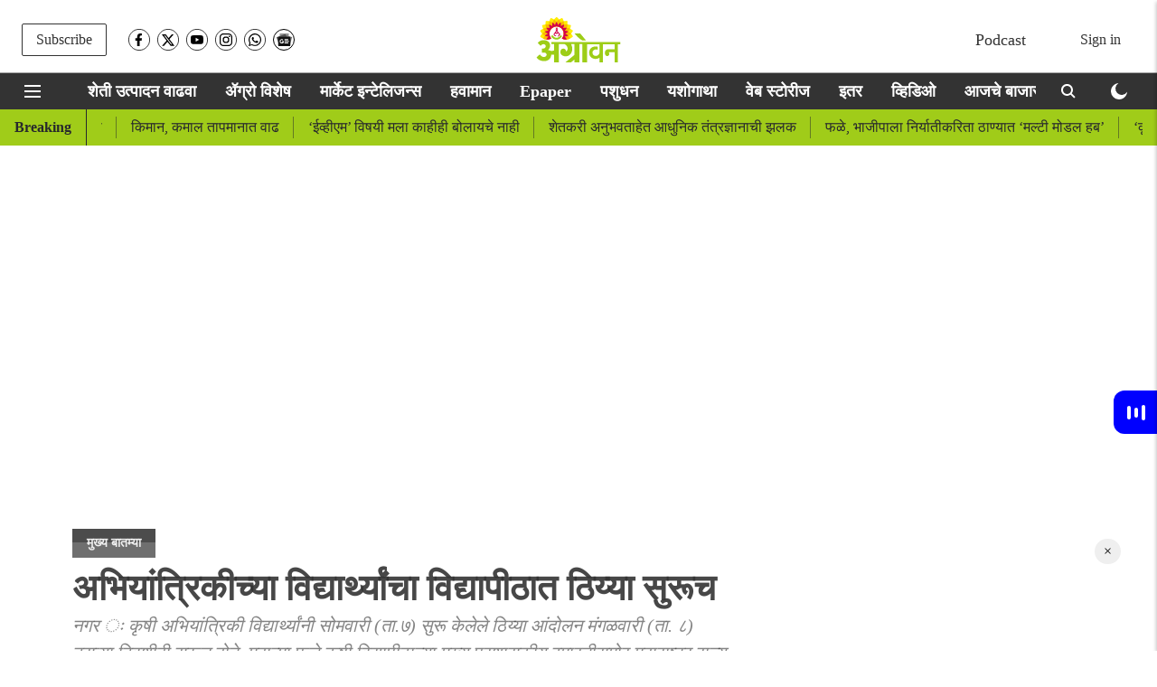

--- FILE ---
content_type: text/html; charset=utf-8
request_url: https://agrowon.esakal.com/mukhya-batamya/agriculture-news-marathi-engineering-students-sit-ins-continue-university-51961
body_size: 108420
content:
<!DOCTYPE html>
<html lang="mr" dir="ltr">
<head>
    <meta charset="utf-8"/>
    <title>अभियांत्रिकीच्या विद्यार्थ्यांचा विद्यापीठात ठिय्या सुरूच</title><link rel="canonical" href="https://agrowon.esakal.com/mukhya-batamya/agriculture-news-marathi-engineering-students-sit-ins-continue-university-51961"/><meta name="author" content="टीम अॅग्रोवन"/><meta name="news_keywords" content=""/><meta name="description" content="Of engineering students The sit-ins continue at the university
नगर ः कृषी अभियांत्रिकी विद्यार्थ्यांनी सोमवारी (ता.७) सुरू केलेले ठिय्या आंदोलन मंगळवारी (ता. ८) दुसऱ्या दिवशीही सुरूच होते. महात्मा फुले कृषी विद्यापीठाच्या मुख्य प्रशासकीय इमारतीसमोर महाराष्ट्र राज्य कृषी अभियांत्रिकी संघटनेचे विद्यार्थी बसून आहेत."/><meta name="title" content="अभियांत्रिकीच्या विद्यार्थ्यांचा विद्यापीठात ठिय्या सुरूच"/><meta property="og:type" content="article"/><meta property="og:url" content="https://agrowon.esakal.com/mukhya-batamya/agriculture-news-marathi-engineering-students-sit-ins-continue-university-51961"/><meta property="og:title" content="अभियांत्रिकीच्या विद्यार्थ्यांचा विद्यापीठात ठिय्या सुरूच"/><meta property="og:description" content=" नगर ः कृषी अभियांत्रिकी विद्यार्थ्यांनी सोमवारी (ता.७) सुरू केलेले ठिय्या आंदोलन मंगळवारी (ता. ८) दुसऱ्या दिवशीही सुरूच होते. महात्मा फुले कृषी विद्यापीठाच्या मुख्य प्रशासकीय इमारतीसमोर महाराष्ट्र राज्य कृषी अभियांत्रिकी संघटनेचे विद्यार्थी बसून आहेत. "/><meta name="twitter:card" content="summary_large_image"/><meta name="twitter:title" content="अभियांत्रिकीच्या विद्यार्थ्यांचा विद्यापीठात ठिय्या सुरूच"/><meta name="twitter:description" content=" नगर ः कृषी अभियांत्रिकी विद्यार्थ्यांनी सोमवारी (ता.७) सुरू केलेले ठिय्या आंदोलन मंगळवारी (ता. ८) दुसऱ्या दिवशीही सुरूच होते. महात्मा फुले कृषी विद्यापीठाच्या मुख्य प्रशासकीय इमारतीसमोर महाराष्ट्र राज्य कृषी अभियांत्रिकी संघटनेचे विद्यार्थी बसून आहेत. "/><meta name="robots" content="max-image-preview:large"/><meta name="twitter:image" content="https://media.assettype.com/agrowon%2Fimport%2Fnews-story%2Fcover-images%2F3ABHIYA_201.jpg?w=1200&amp;ar=40%3A21&amp;auto=format%2Ccompress&amp;ogImage=true&amp;mode=crop&amp;enlarge=true&amp;overlay=false&amp;overlay_position=bottom&amp;overlay_width=100"/><meta property="twitter:image:alt" content=" नगर ः कृषी अभियांत्रिकी विद्यार्थ्यांनी सोमवारी (ता.७) सुरू केलेले ठिय्या आंदोलन मंगळवारी (ता. ८) दुसऱ्या दिवशीही सुरूच होते. महात्मा फुले कृषी विद्यापीठाच्या मुख्य प्रशासकीय इमारतीसमोर महाराष्ट्र राज्य कृषी अभियांत्रिकी संघटनेचे विद्यार्थी बसून आहेत. "/><meta property="og:image" content="https://media.assettype.com/agrowon%2Fimport%2Fnews-story%2Fcover-images%2F3ABHIYA_201.jpg?w=1200&amp;ar=40%3A21&amp;auto=format%2Ccompress&amp;ogImage=true&amp;mode=crop&amp;enlarge=true&amp;overlay=false&amp;overlay_position=bottom&amp;overlay_width=100"/><meta property="og:image:width" content="1200"/><meta property="og:image:alt" content=" नगर ः कृषी अभियांत्रिकी विद्यार्थ्यांनी सोमवारी (ता.७) सुरू केलेले ठिय्या आंदोलन मंगळवारी (ता. ८) दुसऱ्या दिवशीही सुरूच होते. महात्मा फुले कृषी विद्यापीठाच्या मुख्य प्रशासकीय इमारतीसमोर महाराष्ट्र राज्य कृषी अभियांत्रिकी संघटनेचे विद्यार्थी बसून आहेत. "/><meta name="twitter:creator" content="migrator"/><meta name="twitter:site" content="@agrowon"/><meta name="twitter:domain" content="https://agrowon.esakal.com"/><meta property="fb:app_id" content="395166619111985"/><meta property="og:site_name" content="Agrowon - Agriculture News"/><script type="application/ld+json">{"@context":"http://schema.org","@type":"BreadcrumbList","itemListElement":[{"@type":"ListItem","position":1,"name":"Home","item":"https://agrowon.esakal.com"},{"@type":"ListItem","position":2,"name":"मुख्य बातम्या","item":"https://agrowon.esakal.com/mukhya-batamya"},{"@type":"ListItem","position":3,"name":"अभियांत्रिकीच्या विद्यार्थ्यांचा विद्यापीठात ठिय्या सुरूच","item":"https://agrowon.esakal.com/mukhya-batamya/agriculture-news-marathi-engineering-students-sit-ins-continue-university-51961"}]}</script><meta/><script type="application/ld+json">{"headline":"अभियांत्रिकीच्या विद्यार्थ्यांचा विद्यापीठात ठिय्या सुरूच","image":[{"@type":"ImageObject","url":"https://media.assettype.com/agrowon/import/news-story/cover-images/3ABHIYA_201.jpg?w=1200&h=675&auto=format%2Ccompress&fit=max&enlarge=true","width":"1200","height":"675"},{"@type":"ImageObject","url":"https://media.assettype.com/agrowon/import/news-story/cover-images/3ABHIYA_201.jpg?w=1200&h=900&auto=format%2Ccompress&fit=max&enlarge=true","width":"1200","height":"900"},{"@type":"ImageObject","url":"https://media.assettype.com/agrowon/import/news-story/cover-images/3ABHIYA_201.jpg?w=1200&h=1200&auto=format%2Ccompress&fit=max&enlarge=true","width":"1200","height":"1200"}],"url":"https://agrowon.esakal.com/mukhya-batamya/agriculture-news-marathi-engineering-students-sit-ins-continue-university-51961","datePublished":"2022-03-09T07:27:08+05:30","mainEntityOfPage":{"@type":"WebPage","@id":"https://agrowon.esakal.com/mukhya-batamya/agriculture-news-marathi-engineering-students-sit-ins-continue-university-51961"},"publisher":{"@type":"Organization","@context":"http://schema.org","name":"Agrowon - Agriculture News","url":"https://agrowon.esakal.com","logo":{"@context":"http://schema.org","@type":"ImageObject","author":"agrowon","contentUrl":"https://images.assettype.com/agrowon/2022-04/c9efdfa0-cd9a-46fc-86c1-3a2fdf58fa48/OM_LOGO_WEBSITE_300X56_AGROWON.png","url":"https://images.assettype.com/agrowon/2022-04/c9efdfa0-cd9a-46fc-86c1-3a2fdf58fa48/OM_LOGO_WEBSITE_300X56_AGROWON.png","name":"logo","width":"","height":""},"sameAs":["https://www.facebook.com/AGROWON/","https://twitter.com/agrowon","https://www.youtube.com/c/AgrowonDigital","https://www.instagram.com/agrowondigital/","https://www.whatsapp.com/channel/0029Va6bBAMI1rckFSh9s61r","https://news.google.com/publications/CAAqBwgKMILApAwwlLizBA?ceid=IN:mr&oc=3"],"id":"https://agrowon.esakal.com"},"author":[{"@type":"Person","givenName":"टीम अॅग्रोवन","name":"टीम अॅग्रोवन","url":"https://agrowon.esakal.com/author/ttiim-aengrovn-2"}],"keywords":"","thumbnailUrl":"https://media.assettype.com/agrowon/import/news-story/cover-images/3ABHIYA_201.jpg?w=1200&h=675&auto=format%2Ccompress&fit=max&enlarge=true","articleBody":" नगर ः कृषी अभियांत्रिकी विद्यार्थ्यांनी सोमवारी (ता.७) सुरू केलेले ठिय्या आंदोलन मंगळवारी (ता. ८) दुसऱ्या दिवशीही सुरूच होते. महात्मा फुले कृषी विद्यापीठाच्या मुख्य प्रशासकीय इमारतीसमोर महाराष्ट्र राज्य कृषी अभियांत्रिकी संघटनेचे विद्यार्थी बसून आहेत. .महाराष्ट्र राजपत्रित तांत्रिक सेवा संयुक्त परिक्षेअंतर्गत कृषी सेवा मुख्यसेवा परिक्षेचा अभ्यासक्रम करताना कृषी अभियांत्रिकीसाठीचा अभ्यासक्रम कमी केला आहे. कृषी क्षेत्रात तंत्रज्ञान, प्रक्रियांत अभियांत्रिकीची गरज असतानाही कृषी अभियांत्रिकी विद्यार्थ्यांचा अभ्यासक्रमात करताना अन्याय केला जात आहे. त्यामुळे पूर्वीप्रमाणेच परीक्षेचा अभ्यासक्रम असावा, अशा या विद्यार्थ्यांच्या मागण्या आहेत. .कृषीशी निगडित अभियांत्रिकीची गरज असूनही कृषी क्षेत्रात येण्याची संधी भेटण्याची शक्यता नाही. त्यामुळे हा अभ्यासक्रम मागे घेऊन नवीन अभ्यासक्रम करताना तांत्रिक ज्ञान, विविध पदांचे कर्तव्य, व जबाबदाऱ्या याचा विचार करून अभ्यासक्रम करावा, अशी मागणी विजय शिंदे यांनी केली. .अक्षय नागरगोजे, ज्ञानेश्वर मोरे, अरुण बुरुंगे, अनिकेत थोरात, सौरभ शिंदे, अजय सातघरे, अक्षय किंगे, हर्षल बागूल, नीलेश माले, जान्हवी जोशी, ऋतुजा कुकडे, ऋतुजा माने, प्रतीक्षा राणे, राहुल अनारसे, गणेश शेळके, सुदामा काकडे, अभिजित राजपूत, यांच्यासह २५० पेक्षा अधिक विद्यार्थ्यांनी आंदोलनात उतरले आहेत. कुलगुरू डॉ. पी. जी. पाटील यांच्याशी चर्चा केली. मात्र समाधान न झाल्याने आंदोलन सुरुच ठेवले आहे. दरम्यान, मंत्रालयासमोर आंदोलन करण्याचा इशारा राज्य कृषी अभियांत्रिकी संघटनेने दिला. \r .ॲग्रोवनचे सदस्य व्हाशॉपिंगसाठी &#39;सकाळ प्राईम डील्स&#39;च्या भन्नाट ऑफर्स पाहण्यासाठी क्लिक करा.Read the Latest Agriculture News in Marathi &amp; Watch Agriculture videos on Agrowon. Get the Latest Farming Updates on Market Intelligence, Market updates, Bazar Bhav, Animal Care, Weather Updates and Farmer Success Stories in Marathi.ताज्या कृषी घडामोडींसाठी फेसबुक, ट्विटर, इन्स्टाग्राम , टेलिग्रामवर आणि व्हॉट्सॲप आम्हाला फॉलो करा. तसेच, ॲग्रोवनच्या यूट्यूब चॅनेलला आजच सबस्क्राइब करा.","dateCreated":"2022-03-09T07:27:08+05:30","dateModified":"2022-03-09T07:27:08+05:30","name":"अभियांत्रिकीच्या विद्यार्थ्यांचा विद्यापीठात ठिय्या सुरूच","isPartOf":{"@type":"WebPage","url":"https://agrowon.esakal.com/mukhya-batamya/agriculture-news-marathi-engineering-students-sit-ins-continue-university-51961","primaryImageOfPage":{"@type":"ImageObject","url":"https://media.assettype.com/agrowon/import/news-story/cover-images/3ABHIYA_201.jpg?w=1200&h=675&auto=format%2Ccompress&fit=max&enlarge=true","width":"1200","height":"675"}},"articleSection":"मुख्य बातम्या","alternativeHeadline":"","description":" नगर ः कृषी अभियांत्रिकी विद्यार्थ्यांनी सोमवारी (ता.७) सुरू केलेले ठिय्या आंदोलन मंगळवारी (ता. ८) दुसऱ्या दिवशीही सुरूच होते. महात्मा फुले कृषी विद्यापीठाच्या मुख्य प्रशासकीय इमारतीसमोर महाराष्ट्र राज्य कृषी अभियांत्रिकी संघटनेचे विद्यार्थी बसून आहेत. ","@type":"NewsArticle","@context":"http://schema.org"}</script><link rel="amphtml" href="https://agrowon.esakal.com/amp/story/mukhya-batamya/agriculture-news-marathi-engineering-students-sit-ins-continue-university-51961"/>
    <link href="/manifest.json" rel="manifest">
    <link rel="icon" href="/favicon.ico" type="image/x-icon">
    <meta content="width=device-width, initial-scale=1" name="viewport">
    <meta name="apple-mobile-web-app-capable" content="yes">
    <meta name="apple-mobile-web-app-status-bar-style" content="black">
    <meta name="apple-mobile-web-app-title" content="agrowon">
    <meta name="theme-color" content="#ffffff">

    

    
<script>
  window._izq = window._izq || [];
  window._izq.push(["init"]);
</script>
    
<script async="true" src="https://cdn.izooto.com/scripts/24979988a17d428cf7021789fe758f8bb08ffa84.js"></script>
  



            
  
      <script type="application/javascript">
      (() => setTimeout(() => {
        const scriptTag = document.createElement("script");
        scriptTag.setAttribute("src", "//pagead2.googlesyndication.com/pagead/js/adsbygoogle.js");
        scriptTag.setAttribute("async", "true");
        const head = document.head;
        head.insertBefore(scriptTag, head.firstElementChild);
        (adsbygoogle = window.adsbygoogle || []).push({
          google_ad_client: "pub-0327893541412000",
          enable_page_level_ads: true
        });
      }, 4000))();
      </script>
  


    <link data-react-helmet="true" rel="preload" as="image" imagesrcset="//media.assettype.com/agrowon%2Fimport%2Fnews-story%2Fcover-images%2F3ABHIYA_201.jpg?w=480&amp;auto=format%2Ccompress&amp;fit=max 480w,//media.assettype.com/agrowon%2Fimport%2Fnews-story%2Fcover-images%2F3ABHIYA_201.jpg?w=640&amp;auto=format%2Ccompress&amp;fit=max 640w,//media.assettype.com/agrowon%2Fimport%2Fnews-story%2Fcover-images%2F3ABHIYA_201.jpg?w=768&amp;auto=format%2Ccompress&amp;fit=max 768w,//media.assettype.com/agrowon%2Fimport%2Fnews-story%2Fcover-images%2F3ABHIYA_201.jpg?w=1024&amp;auto=format%2Ccompress&amp;fit=max 1024w,//media.assettype.com/agrowon%2Fimport%2Fnews-story%2Fcover-images%2F3ABHIYA_201.jpg?w=1200&amp;auto=format%2Ccompress&amp;fit=max 1200w" imagesizes="(max-width: 768px) 90vw, 100vw"/>
    <!-- Styles for CLS start-->
    <style>
        :root {
            --logoWidth: 190px;
            --logoHeight: 32px;
        }
        .header-height {
            height: 48px !important;
        }
        .sticky-header-height {
            height:  48px !important;
        }
        .logoHeight {
            max-height: 32px !important;
            max-width: 190px !important;
        }
        @media (min-width: 768px) {
            :root {
                --logoWidth: 300px;
                --logoHeight: 56px;
            }
            .header-height {
                height: 73px !important;
            }
            .sticky-header-height {
                height: 113px !important;
            }
            .logoHeight {
                max-height: 56px !important;
                max-width: 300px !important;
            }
        }
    </style>
   <!-- Styles for CLS end-->

    <style>
         
        @font-face {
          font-family: Mukta;
          font-style: normal;
          font-weight: 400;
          font-display: swap;
          src: ;
        }
        @font-face {
          font-family: Mukta;
          font-style: normal;
          font-weight: 700;
          font-display: swap;
          src: ;
        }
        @font-face {
          font-family: Mukta;
          font-style: normal;
          font-weight: 400;
          font-display: swap;
          src: ;
        }
        @font-face {
          font-family: Mukta;
          font-display: swap;
          font-weight: 700; 
          font-style: normal;
          src: ;
        }
        
        body.fonts-loaded {--primaryFont: "Mukta", -apple-system, BlinkMacSystemFont, 'Segoe UI', 'Roboto', 'Oxygen', 'Ubuntu', 'Cantarell',
  'Fira Sans', 'Droid Sans', 'Helvetica Neue', sans-serif;--secondaryFont: "Mukta", -apple-system, BlinkMacSystemFont, 'Segoe UI', 'Roboto', 'Oxygen', 'Ubuntu', 'Cantarell',
  'Fira Sans', 'Droid Sans', 'Helvetica Neue', sans-serif;--fontsize-larger: 24px;--fontsize-halfjumbo: 32px;--fontsize-largest: 29px;--fontsize-smaller: 11px;--fontsize-small: 13px;--fontsize-medium: 16px;}
        #sw-wrapper{position:fixed;background-color:#fff;align-items:center;margin:0 40px 48px;width:294px;height:248px;box-shadow:0 0 10px 0 rgba(0,0,0,.19);bottom:0;z-index:1001;flex-direction:column;display:none;right:0}.sw-app{font-weight:700;text-transform:capitalize}.sw-url{color:#858585;font-size:12px}#sw-wrapper .sw-wrapper--image{width:56px;margin-bottom:10px}#sw-wrapper #service-worker-popup{position:absolute;border:0;border-radius:0;bottom:32px;background-color:var(--primaryColor,#2c61ad)}#sw-wrapper #close-dialog{align-self:flex-end;border:0;background-color:transparent;color:var(--primaryColor,#000);padding:12px}#sw-wrapper #close-dialog svg{width:24px}@media (min-width:320px) and (max-width:767px){#sw-wrapper{position:fixed;background-color:#fff;width:100%;align-items:center;justify-content:start;height:248px;bottom:0;z-index:1001;flex-direction:column;margin:0}}
        </style>
    <style>
        /*! normalize.css v7.0.0 | MIT License | github.com/necolas/normalize.css */html{-ms-text-size-adjust:100%;-webkit-text-size-adjust:100%;line-height:1.15}article,aside,footer,header,nav,section{display:block}h1{font-size:2em;margin:.67em 0}figcaption,figure,main{display:block}figure{margin:1em 40px}hr{box-sizing:content-box;height:0;overflow:visible}pre{font-family:monospace;font-size:1em}a{-webkit-text-decoration-skip:objects;background-color:transparent}abbr[title]{border-bottom:none;text-decoration:underline;text-decoration:underline dotted}b,strong{font-weight:bolder}code,kbd,samp{font-family:monospace;font-size:1em}dfn{font-style:italic}mark{background-color:#ff0;color:#000}small{font-size:80%}sub,sup{font-size:75%;line-height:0;position:relative;vertical-align:baseline}sub{bottom:-.25em}sup{top:-.5em}audio,video{display:inline-block}audio:not([controls]){display:none;height:0}img{border-style:none}svg:not(:root){overflow:hidden}button,input,optgroup,select,textarea{font-family:var(--primaryFont);font-size:100%;line-height:1.15;margin:0}button,input{overflow:visible}button,select{text-transform:none}[type=reset],[type=submit],button,html [type=button]{-webkit-appearance:button}[type=button]::-moz-focus-inner,[type=reset]::-moz-focus-inner,[type=submit]::-moz-focus-inner,button::-moz-focus-inner{border-style:none;padding:0}[type=button]:-moz-focusring,[type=reset]:-moz-focusring,[type=submit]:-moz-focusring,button:-moz-focusring{outline:1px dotted ButtonText}fieldset{padding:.35em .75em .625em}legend{box-sizing:border-box;color:inherit;display:table;max-width:100%;padding:0;white-space:normal}progress{display:inline-block;vertical-align:baseline}textarea{overflow:auto}[type=checkbox],[type=radio]{box-sizing:border-box;padding:0}[type=number]::-webkit-inner-spin-button,[type=number]::-webkit-outer-spin-button{height:auto}[type=search]{-webkit-appearance:textfield;outline-offset:-2px}[type=search]::-webkit-search-cancel-button,[type=search]::-webkit-search-decoration{-webkit-appearance:none}::-webkit-file-upload-button{-webkit-appearance:button;font:inherit}details,menu{display:block}summary{display:list-item}canvas{display:inline-block}[hidden],template{display:none}:root{--transparentBlack:rgba(53,53,53,.5);--blackTransparent:rgba(0,0,0,.2);--rgbBlack:0,0,0;--rgbWhite:255,255,255;--white:#fff;--black:#000;--shaded-grey:#6f6d70;--base-blue:#2f73e4;--slighty-darker-blue:#4860bc;--gray-light:#818181;--grey:#dadada;--light-blue:#e7e7f6;--orange:#e84646;--light-gray:#333;--off-grey:#dadee1;--lighter-gray:#797979;--darkest-gray:#333;--darker-gray:#313131;--faded-gray:#0f0f0f;--red:#ff7171;--bright-red:#de0c0b;--blue:#023048;--gray:#5c5c5c;--gray-darkest:#232323;--gray-lighter:#a4a4a4;--gray-lightest:#e9e6e6;--facebook:#4e71a8;--twitter:#1cb7eb;--linkedin:#0077b5;--whatsapp:#25d366;--concrete:#f2f2f2;--tundora:#4c4c4c;--greyBlack:#464646;--gray-whiter:#d8d8d8;--gray-white-fa:#fafafa;--lightBlue:#5094fb;--whitest:#eaeaea;--darkBlue:#132437;--paragraphColor:#4d4d4d;--success:#2dbe65;--defaultDarkBackground:#262626;--defaultDarkBorder:rgba(161,175,194,.1);--font-size-smaller:12px;--font-size-small:14px;--font-size-base:16px;--font-size-medium:18px;--fontsize-large:24px;--fontsize-larger:32px;--oneColWidth:73px;--sevenColWidth:655px;--outerSpace:calc(50vw - 594px);--headerWidth:122px;--headerLargeWidth:190px;--headerHeight:32px;--bold:bold;--normal:normal}@media (min-width:768px){:root{--headerWidth:300px;--headerHeight:56px;--headerLargeWidth:300px}}html{font-size:100%}body{font-family:var(--primaryFont);font-size:1rem;font-weight:400;line-height:var(--bodyLineHeight);text-rendering:auto}h1,h2,h3,h4,h5,h6,ol,p,ul{font-weight:400;margin:0;padding:0}h1{font-size:2.25rem;font-weight:300;line-height:1.38889rem}h1,h2{font-family:var(--primaryFont)}h2{font-size:2rem;line-height:2.22222rem;padding:.75rem 0 .5rem}h3{font-family:var(--primaryFont);font-size:1.8125rem;line-height:1.24138rem;word-break:normal}h4{font-size:1.5rem}h4,h5{font-weight:700;line-height:1.33333rem}h5{font-size:1.125rem}h6{font-size:.8125rem;line-height:1.23077rem}p{font-size:1rem;line-height:var(--bodyLineHeight)}li,p{font-family:var(--primaryFont)}:root{--zIndex-60:600;--zIndex-header-item:601;--zIndex-social:499;--zIndex-social-popup:1000;--zIndex-sub-menu:9;--zIndex-99:99;--zIndex-search:999;--zIndex-menu:2;--zIndex-loader-overlay:1100}.play-icon{position:relative}.play-icon:after,.play-icon:before{content:"";display:block;left:50%;position:absolute;top:50%;transform:translateX(-50%) translateY(-50%)}.play-icon:before{background:#000;border-radius:50%;height:46px;opacity:.8;width:46px;z-index:10}@media (min-width:768px){.play-icon:before{height:60px;width:60px}}.play-icon:after{border-bottom:7px solid transparent;border-left:11px solid #fff;border-top:7px solid transparent;height:0;margin-left:2px;width:0;z-index:11}@media (min-width:768px){.play-icon:after{border-bottom:9px solid transparent;border-left:15px solid #fff;border-top:9px solid transparent}}.play-icon--small:before{height:46px;width:46px}@media (min-width:768px){.play-icon--small:before{height:46px;width:46px}}.play-icon--small:after{border-bottom:7px solid transparent;border-left:11px solid #fff;border-top:7px solid transparent}@media (min-width:768px){.play-icon--small:after{border-bottom:9px solid transparent;border-left:15px solid #fff;border-top:9px solid transparent}}.play-icon--medium:before{height:46px;width:46px}@media (min-width:768px){.play-icon--medium:before{height:65px;width:65px}}.play-icon--medium:after{border-bottom:7px solid transparent;border-left:11px solid #fff;border-top:7px solid transparent}@media (min-width:768px){.play-icon--medium:after{border-bottom:13px solid transparent;border-left:20px solid #fff;border-top:13px solid transparent}}.play-icon--large:before{height:46px;width:46px}@media (min-width:768px){.play-icon--large:before{height:100px;width:100px}}.play-icon--large:after{border-bottom:7px solid transparent;border-left:11px solid #fff;border-top:7px solid transparent}@media (min-width:768px){.play-icon--large:after{border-bottom:15px solid transparent;border-left:22px solid #fff;border-top:15px solid transparent}}.component-wrapper{overflow:auto;padding:32px 15px}.component-wrapper,.maxwidth-wrapper{margin-left:auto;margin-right:auto;max-width:1172px}.component-wrapper-fluid{margin-bottom:15px}@media (min-width:768px){.component-wrapper-fluid{padding-top:15px}}.card-background-color{background-color:var(--white)}.card>:nth-child(3){clear:both;content:""}.app-ad{overflow:hidden;text-align:center;width:100%}.app-ad--vertical{padding-bottom:15px;text-align:center}@media (min-width:768px){.app-ad--vertical{text-align:right}}.app-ad--mrec .adBox,.app-ad--mrec .adbutler-wrapper{padding:30px 0}.app-ad--story-mrec .adBox,.app-ad--story-mrec .adbutler-wrapper{padding-bottom:35px}.app-ad--leaderboard .adBox,.app-ad--leaderboard .adbutler-wrapper{padding:8px}.app-ad--horizontal{clear:both}.app-ad--horizontal .adBox,.app-ad--horizontal .adbutler-wrapper{padding:15px 0}.app-ad--story-horizontal .adBox,.app-ad--story-horizontal .adbutler-wrapper{padding-bottom:25px}.app-ad--grid-horizontal{grid-column:1/4}.video-play-icon{display:block;position:relative}.video-play-icon:before{background-size:88px;content:"";display:block;height:90px;left:50%;position:absolute;top:50%;transform:translate(-50%,-50%);width:90px;z-index:10}.qt-button{border-radius:100px;color:#fff;font-family:var(--primaryFont);font-size:1rem;font-weight:300;padding:10px 28px;text-align:center}.qt-button:hover{cursor:pointer}.qt-button--primary{background:#2f73e4}.qt-button--secondary{background:#2f73e4;border:1px solid #fff}.qt-button--transparent{background:transparent;border:2px solid #2f73e4;color:#2f73e4}.overlay{background:rgba(0,0,0,.09);display:none;height:100%;left:0;position:fixed;top:0;width:100%;z-index:600}.overlay--active{display:block}.sidebar{height:100%;left:0;overflow:scroll;padding:50px 48px;position:fixed;top:0;transform:translateX(-100%);transition:transform 375ms cubic-bezier(0,0,.2,1);width:100%;z-index:601}@media (min-width:768px){.sidebar{width:445px}}.sidebar.open{background-color:var(--headerBackgroundColor,#fff);color:var(--headerTextColor,#333);transform:translateX(0);transition:transform 375ms cubic-bezier(.4,0,1,1)}.ltr-side-bar{left:auto;right:0;transform:translateX(100%)}.ltr-arrow{left:0;position:absolute;right:unset}.sidebar.open.ltr-side-bar{transform:translateX(0)}.sidebar__nav__logo{font-family:var(--primaryFont);font-size:2.125rem;font-weight:700;margin-bottom:60px}.sidebar__nav__logo:after,.sidebar__nav__logo:before{content:"";display:table}.sidebar__nav__logo:after{clear:both}.sidebar__nav__logo .logo{color:#2f73e4;display:inline-block;float:left;font-family:var(--primaryFont);font-size:2.125rem;font-weight:700;max-width:210px;padding:0}.sidebar__nav__logo .logo .app-logo__element{max-height:85px;object-fit:contain}.sidebar__nav__logo .close{color:var(--headerIconColor,#a9a9a9);cursor:pointer;float:right;font-weight:300;height:22px;position:relative;top:16px;width:22px}.sidebar__social li{display:inline-block}.sidebar__social li a{margin-right:25px}ul.sidebar__info{border-top:2px solid #2f73e4;margin:0 0 50px;padding-top:30px}ul.sidebar__info li a{font-size:1.375rem!important;font-weight:300}ul.submenu li a{color:var(--headerTextColor,#a9a9a9);font-size:1.375rem;padding-bottom:25px}.sidebar__nav{font-family:var(--primaryFont)}.sidebar__nav ul{list-style:none;margin:0;padding:0}.sidebar__nav ul li{clear:both}.sidebar__nav ul li a,.sidebar__nav ul li span{cursor:pointer;display:block;font-size:1.625rem;font-weight:300;padding-bottom:30px}.sidebar__nav ul li a:hover,.sidebar__nav ul li span:hover{color:var(--headerIconColor,#a9a9a9)}.sidebar__nav ul li.has--submenu .submenu-arrow{float:right}.sidebar__nav ul li.has--submenu a,.sidebar__nav ul li.has--submenu div{display:flex;justify-content:space-between}.sidebar__nav ul li.has--submenu .submenu-arrow:after{border-style:solid;border-width:.07em .07em 0 0;color:#9e9e9e;content:"";display:inline-block;float:right;height:.45em;position:relative;top:.45em;transform:rotate(135deg);transition:transform .3s;vertical-align:top;width:.45em;will-change:transform}.sidebar__nav ul li.has--submenu.open .submenu-arrow:after{top:.65em;transform:rotate(315deg)}ul.submenu li a:hover{color:var(--headerIconColor,#a9a9a9)}ul.submenu{display:none;padding-left:38px}input,ul.submenu--show{display:block}input{background:#fff;border:none;border-radius:4px;color:#a3a3a3;font-weight:300;padding:10px 15px;width:100%}button{border-radius:100px;color:#fff;font-size:1rem;padding:10px 27px}.qt-search{align-items:center;display:flex;position:relative}.qt-search__form-wrapper{width:100%}.qt-search__form-wrapper form input{background-color:transparent;border-bottom:1px solid #d8d8d8;border-radius:0;font-size:32px;font-weight:700;opacity:.5;outline:none;padding:8px 0}.qt-search__form .search-icon{background:transparent;border:none;cursor:pointer;height:24px;outline:none;position:absolute;right:0;top:0;width:24px}html[dir=rtl] .search-icon{left:0;right:auto}.loader-overlay-container{align-items:center;background-color:rgba(0,0,0,.8);bottom:0;display:flex;flex-direction:column-reverse;justify-content:center;left:0;position:fixed;right:0;top:0;z-index:var(--zIndex-loader-overlay)}.spinning-loader{animation:spinAnimation 1.1s ease infinite;border-radius:50%;font-size:10px;height:1em;position:relative;text-indent:-9999em;transform:translateZ(0);width:1em}@keyframes spinAnimation{0%,to{box-shadow:0 -2.6em 0 0 var(--white),1.8em -1.8em 0 0 var(--blackTransparent),2.5em 0 0 0 var(--blackTransparent),1.75em 1.75em 0 0 var(--blackTransparent),0 2.5em 0 0 var(--blackTransparent),-1.8em 1.8em 0 0 var(--blackTransparent),-2.6em 0 0 0 hsla(0,0%,100%,.5),-1.8em -1.8em 0 0 hsla(0,0%,100%,.7)}12.5%{box-shadow:0 -2.6em 0 0 hsla(0,0%,100%,.7),1.8em -1.8em 0 0 var(--white),2.5em 0 0 0 var(--blackTransparent),1.75em 1.75em 0 0 var(--blackTransparent),0 2.5em 0 0 var(--blackTransparent),-1.8em 1.8em 0 0 var(--blackTransparent),-2.6em 0 0 0 var(--blackTransparent),-1.8em -1.8em 0 0 hsla(0,0%,100%,.5)}25%{box-shadow:0 -2.6em 0 0 hsla(0,0%,100%,.5),1.8em -1.8em 0 0 hsla(0,0%,100%,.7),2.5em 0 0 0 var(--white),1.75em 1.75em 0 0 var(--blackTransparent),0 2.5em 0 0 var(--blackTransparent),-1.8em 1.8em 0 0 var(--blackTransparent),-2.6em 0 0 0 var(--blackTransparent),-1.8em -1.8em 0 0 var(--blackTransparent)}37.5%{box-shadow:0 -2.6em 0 0 var(--blackTransparent),1.8em -1.8em 0 0 hsla(0,0%,100%,.5),2.5em 0 0 0 hsla(0,0%,100%,.7),1.75em 1.75em 0 0 var(--white),0 2.5em 0 0 var(--blackTransparent),-1.8em 1.8em 0 0 var(--blackTransparent),-2.6em 0 0 0 var(--blackTransparent),-1.8em -1.8em 0 0 var(--blackTransparent)}50%{box-shadow:0 -2.6em 0 0 var(--blackTransparent),1.8em -1.8em 0 0 var(--blackTransparent),2.5em 0 0 0 hsla(0,0%,100%,.5),1.75em 1.75em 0 0 hsla(0,0%,100%,.7),0 2.5em 0 0 var(--white),-1.8em 1.8em 0 0 var(--blackTransparent),-2.6em 0 0 0 var(--blackTransparent),-1.8em -1.8em 0 0 var(--blackTransparent)}62.5%{box-shadow:0 -2.6em 0 0 var(--blackTransparent),1.8em -1.8em 0 0 var(--blackTransparent),2.5em 0 0 0 var(--blackTransparent),1.75em 1.75em 0 0 hsla(0,0%,100%,.5),0 2.5em 0 0 hsla(0,0%,100%,.7),-1.8em 1.8em 0 0 var(--white),-2.6em 0 0 0 var(--blackTransparent),-1.8em -1.8em 0 0 var(--blackTransparent)}75%{box-shadow:0 -2.6em 0 0 var(--blackTransparent),1.8em -1.8em 0 0 var(--blackTransparent),2.5em 0 0 0 var(--blackTransparent),1.75em 1.75em 0 0 var(--blackTransparent),0 2.5em 0 0 hsla(0,0%,100%,.5),-1.8em 1.8em 0 0 hsla(0,0%,100%,.7),-2.6em 0 0 0 var(--white),-1.8em -1.8em 0 0 var(--blackTransparent)}87.5%{box-shadow:0 -2.6em 0 0 var(--blackTransparent),1.8em -1.8em 0 0 var(--blackTransparent),2.5em 0 0 0 var(--blackTransparent),1.75em 1.75em 0 0 var(--blackTransparent),0 2.5em 0 0 var(--blackTransparent),-1.8em 1.8em 0 0 hsla(0,0%,100%,.5),-2.6em 0 0 0 hsla(0,0%,100%,.7),-1.8em -1.8em 0 0 var(--white)}}.icon.loader{fill:var(--primaryColor);height:50px;left:calc(50% - 50px);position:fixed;top:calc(50% - 25px);width:100px}:root{--arrow-c-brand1:#ff214b;--arrow-c-brand2:#1bbb87;--arrow-c-brand3:#6fe7c0;--arrow-c-brand4:#f6f8ff;--arrow-c-brand5:#e9e9e9;--arrow-c-accent1:#2fd072;--arrow-c-accent2:#f5a623;--arrow-c-accent3:#f81010;--arrow-c-accent4:#d71212;--arrow-c-accent5:#f2f2f2;--arrow-c-accent6:#e8eaed;--arrow-c-mono1:#000;--arrow-c-mono2:rgba(0,0,0,.9);--arrow-c-mono3:rgba(0,0,0,.7);--arrow-c-mono4:rgba(0,0,0,.6);--arrow-c-mono5:rgba(0,0,0,.3);--arrow-c-mono6:rgba(0,0,0,.2);--arrow-c-mono7:rgba(0,0,0,.1);--arrow-c-invert-mono1:#fff;--arrow-c-invert-mono2:hsla(0,0%,100%,.9);--arrow-c-invert-mono3:hsla(0,0%,100%,.7);--arrow-c-invert-mono4:hsla(0,0%,100%,.6);--arrow-c-invert-mono5:hsla(0,0%,100%,.3);--arrow-c-invert-mono6:hsla(0,0%,100%,.2);--arrow-c-invert-mono7:hsla(0,0%,100%,.1);--arrow-c-invert-mono8:#dedede;--arrow-c-invert-mono9:hsla(0,0%,87%,.1);--arrow-c-dark:#0d0d0d;--arrow-c-light:#fff;--arrow-spacing-xxxs:2px;--arrow-spacing-xxs:4px;--arrow-spacing-xs:8px;--arrow-spacing-s:12px;--arrow-spacing-m:16px;--arrow-spacing-20:20px;--arrow-spacing-l:24px;--arrow-spacing-xl:32px;--arrow-spacing-28:28px;--arrow-spacing-48:48px;--arrow-spacing-40:40px;--arrow-spacing-96:96px;--arrow-fs-tiny:14px;--arrow-fs-xs:16px;--arrow-fs-s:18px;--arrow-fs-m:20px;--arrow-fs-l:24px;--arrow-fs-xl:26px;--arrow-fs-xxl:30px;--arrow-fs-huge:32px;--arrow-fs-big:40px;--arrow-fs-jumbo:54px;--arrow-fs-28:28px;--arrow-typeface-primary:-apple-system,BlinkMacSystemFont,"Helvetica Neue",Helvetica,Arial,sans-serif;--arrow-typeface-secondary:Verdana,Geneva,Tahoma,sans-serif;--arrow-sans-serif:sans-serif;--arrow-lh-1:1;--arrow-lh-2:1.2;--arrow-lh-3:1.3;--arrow-lh-4:1.4;--arrow-lh-5:1.5;--arrow-fw-light:300;--arrow-fw-normal:400;--arrow-fw-500:500;--arrow-fw-semi-bold:600;--arrow-fw-bold:700;--light-border:var(--arrow-c-invert-mono7);--dark-border:var(--arrow-c-mono7);--fallback-img:#e8e8e8;--z-index-9:9;--z-index-1:1}.arrow-component{-webkit-font-smoothing:antialiased;-moz-osx-font-smoothing:grayscale;-moz-font-feature-settings:"liga" on;font-family:var(--arrow-typeface-primary);font-weight:var(--arrow-fw-normal);text-rendering:optimizeLegibility}.arrow-component h1,.arrow-component h2,.arrow-component h3,.arrow-component h4,.arrow-component h5,.arrow-component h6,.arrow-component ol,.arrow-component ul{font-family:var(--arrow-typeface-primary)}.arrow-component li,.arrow-component p{font-size:var(--arrow-fs-xs);line-height:var(--arrow-lh-1)}.arrow-component figure{margin:0;padding:0}.arrow-component h1{font-size:var(--arrow-fs-28);font-stretch:normal;font-style:normal;font-weight:var(--arrow-fw-bold);letter-spacing:normal;line-height:var(--arrow-lh-3)}@media only screen and (min-width:768px){.arrow-component h1{font-size:var(--arrow-fs-big)}}.arrow-component h2{font-size:var(--arrow-fs-l);font-stretch:normal;font-style:normal;font-weight:var(--arrow-fw-bold);letter-spacing:normal;line-height:var(--arrow-lh-3)}@media only screen and (min-width:768px){.arrow-component h2{font-size:var(--arrow-fs-huge)}}.arrow-component h3{font-size:var(--arrow-fs-m);font-stretch:normal;font-style:normal;font-weight:var(--arrow-fw-bold);letter-spacing:normal;line-height:var(--arrow-lh-3)}@media only screen and (min-width:768px){.arrow-component h3{font-size:var(--arrow-fs-l)}}.arrow-component h4{font-size:var(--arrow-fs-s);font-stretch:normal;font-style:normal;font-weight:var(--arrow-fw-bold);letter-spacing:normal;line-height:var(--arrow-lh-3)}@media only screen and (min-width:768px){.arrow-component h4{font-size:var(--arrow-fs-m)}}.arrow-component h5{font-size:var(--arrow-fs-xs);font-stretch:normal;font-style:normal;font-weight:var(--arrow-fw-bold);letter-spacing:normal;line-height:var(--arrow-lh-3)}@media only screen and (min-width:768px){.arrow-component h5{font-size:var(--arrow-fs-s)}}.arrow-component h6{font-size:var(--arrow-fs-xs);font-weight:var(--arrow-fw-bold);line-height:var(--arrow-lh-3)}.arrow-component h6,.arrow-component p{font-stretch:normal;font-style:normal;letter-spacing:normal}.arrow-component p{font-family:var(--arrow-typeface-secondary);font-size:var(--arrow-fs-m);font-weight:400;line-height:var(--arrow-lh-5);word-break:break-word}.arrow-component.full-width-with-padding{margin-left:calc(-50vw + 50%);margin-right:calc(-50vw + 50%);padding:var(--arrow-spacing-m) calc(50vw - 50%) var(--arrow-spacing-xs) calc(50vw - 50%)}.p-alt{font-size:var(--arrow-fs-xs);font-stretch:normal;font-style:normal;font-weight:400;letter-spacing:normal;line-height:var(--arrow-lh-5)}.author-name,.time{font-weight:400}.author-name,.section-tag,.time{font-size:var(--arrow-fs-tiny);font-stretch:normal;font-style:normal;letter-spacing:normal}.section-tag{font-weight:700;line-height:normal}.arr-hidden-desktop{display:none}@media only screen and (max-width:768px){.arr-hidden-desktop{display:block}}.arr-hidden-mob{display:block}@media only screen and (max-width:768px){.arr-hidden-mob{display:none}}.arr-custom-style a{border-bottom:1px solid var(--arrow-c-mono2);color:var(--arrow-c-mono2)}.arr-story-grid{grid-column-gap:var(--arrow-spacing-l);display:grid;grid-template-columns:repeat(4,minmax(auto,150px));margin:0 12px;position:relative}@media only screen and (min-width:768px){.arr-story-grid{grid-template-columns:[grid-start] minmax(48px,auto) [container-start] repeat(12,minmax(auto,55px)) [container-end] minmax(48px,auto) [grid-end];margin:unset}}@media only screen and (min-width:768px) and (min-width:1025px){.arr-story-grid{grid-template-columns:[grid-start] minmax(56px,auto) [container-start] repeat(12,minmax(auto,73px)) [container-end] minmax(56px,auto) [grid-end]}}.content-style{display:contents}.with-rounded-corners,.with-rounded-corners img{border-radius:var(--arrow-spacing-s)}.arr-image-placeholder{background-color:#f0f0f0}.arr--share-sticky-wrapper{bottom:0;justify-items:flex-start;margin:var(--arrow-spacing-l) 0;position:absolute;right:0;top:120px}@media only screen and (min-width:1025px){.arr--share-sticky-wrapper{left:0;right:unset}}html[dir=rtl] .arr--share-sticky-wrapper{left:0;right:unset}@media only screen and (min-width:1025px){html[dir=rtl] .arr--share-sticky-wrapper{left:unset;right:0}}:root{--max-width-1172:1172px;--spacing-40:40px}body{--arrow-typeface-primary:var(--primaryFont);--arrow-typeface-secondary:var(--secondaryFont);--arrow-c-brand1:var(--primaryColor);--fallback-img:var(--primaryColor);background:#f5f5f5;color:var(--textColor);margin:0;overflow-anchor:none;overflow-x:hidden}#container{min-height:100vh;width:100%}#header-logo img,#header-logo-mobile img{align-content:center;height:var(--logoHeight);width:var(--logoWidth)}.breaking-news-wrapper{min-height:32px}@media (min-width:768px){.breaking-news-wrapper{min-height:40px}}.breaking-news-wrapper.within-container{min-height:48px}@media (min-width:768px){.breaking-news-wrapper.within-container{min-height:72px}}#row-4{max-width:1172px;min-height:100%}*{box-sizing:border-box}.container{margin:0 auto;max-width:1172px;padding:0 16px}h1{font-family:Open Sans,sans-serif;font-size:1.875rem;font-weight:800;margin:10px 0;text-transform:uppercase}h1 span{font-family:Cardo,serif;font-size:1.5rem;font-style:italic;font-weight:400;margin:0 5px;text-transform:none}.toggle{display:block;height:30px;margin:30px auto 10px;width:28px}.toggle span:after,.toggle span:before{content:"";left:0;position:absolute;top:-9px}.toggle span:after{top:9px}.toggle span{display:block;position:relative}.toggle span,.toggle span:after,.toggle span:before{backface-visibility:hidden;background-color:#000;border-radius:2px;height:5px;transition:all .3s;width:100%}.toggle.on span{background-color:transparent}.toggle.on span:before{background-color:#fff;transform:rotate(45deg) translate(5px,5px)}.toggle.on span:after{background-color:#fff;transform:rotate(-45deg) translate(7px,-8px)}.story-card__image.story-card__image--cover.set-fallback{padding:0}a{color:inherit;text-decoration:none}.arr--headline,.arr--story-headline{word-break:break-word}.arrow-component.arr--four-col-sixteen-stories .arr--collection-name h3,.arrow-component.arr--two-col-four-story-highlight .arr--collection-name h3{font-size:inherit;font-weight:inherit}.arrow-component.arr--collection-name .arr-collection-name-border-left{font-size:1.625rem!important;margin-left:-4px;min-width:8px;width:8px}@media (min-width:768px){.arrow-component.arr--collection-name .arr-collection-name-border-left{font-size:2.125rem!important}}.arrow-component.arr--headline h2{padding:0}.sticky-layer{box-shadow:0 1px 6px 0 rgba(0,0,0,.1);left:0;position:fixed;right:0;top:0;z-index:var(--zIndex-search)}.ril__toolbarItem .arr--hyperlink-button{position:relative;top:6px}.arr--text-element p{margin-bottom:15px;word-break:break-word}.arr--text-element ul li{font-family:var(--arrow-typeface-secondary);font-size:var(--arrow-fs-s);line-height:var(--arrow-lh-5);margin-bottom:4px;word-break:break-word}@media (min-width:768px){.arr--text-element ul li{font-size:var(--arrow-fs-m)}}.arr--text-element ol li{margin-bottom:4px}.arr--text-element ul li p{margin-bottom:unset}.arr--blurb-element blockquote{margin:unset}.arr--quote-element p:first-of-type{font-family:var(--primaryFont)}.elm-onecolstorylist{grid-column:1/4}.ril-image-current{width:auto!important}.ril__image,.ril__imageNext,.ril__imagePrev{max-width:100%!important}.rtl-twoColSixStories .arr--content-wrapper{order:-1}.rtl-threeColTwelveStories{order:2}.author-card-wrapper div{display:inline!important}.mode-wrapper{min-width:52px;padding:var(--arrow-spacing-xs) var(--arrow-spacing-m)}@media (--viewport-medium ){.mode-wrapper{min-width:44px;padding:var(--arrow-spacing-xs) var(--arrow-spacing-s)}}img.qt-image{object-fit:cover;width:100%}.qt-image-16x9{margin:0;overflow:hidden;padding-top:56.25%;position:relative}.qt-image-16x9 img{left:0;position:absolute;top:0}.qt-responsive-image{margin:0;overflow:hidden;padding-top:56.25%;position:relative}@media (min-width:768px){.qt-responsive-image{padding-top:37.5%}}.qt-responsive-image img{left:0;position:absolute;top:0}.qt-image-2x3{margin:0}img{display:block;max-width:100%;width:100%}.row{clear:both}.row:after,.row:before{content:"";display:table}.row:after{clear:both}@media (min-width:768px){.col-4:nth-of-type(2n){margin-right:0}}.section__head__title{margin-bottom:20px}@media (min-width:992px){.section__head__title{margin-bottom:30px}}.sub--section{background:rgba(0,0,0,.5);color:#fff;font-size:1.25rem;font-weight:700;padding:6px 14px}.section__card--image{margin-bottom:23px}.author--submission{color:#3d3d3d;font-size:.6875rem;font-weight:300}@media (min-width:992px){.author--submission{font-size:.875rem}}.slick-next{margin-right:0}@media (min-width:992px){.slick-next{margin-right:20px}}.slick-prev{margin-left:0}@media (min-width:992px){.slick-prev{margin-left:20px}}body.dir-right{direction:rtl}.story-element-data-table{max-width:calc(100vw - 24px);overflow:auto;word-break:normal!important}@media (min-width:768px){.story-element-data-table{max-width:62vw}}@media (min-width:768px) and (min-width:1024px){.story-element-data-table{max-width:100%}}.story-element-data-table table{border-collapse:collapse;margin:0 auto}.story-element-data-table th{background-color:var(--gray-lighter)}.story-element-data-table td,.story-element-data-table th{border:1px solid var(--shaded-grey);min-width:80px;padding:5px;vertical-align:text-top}html[dir=rtl] .story-element-data-table table{direction:ltr}html[dir=rtl] .story-element-data-table td,html[dir=rtl] .story-element-data-table th{direction:rtl}.static-container{color:var(--staticTextColor);margin-bottom:15px;margin-left:auto;margin-right:auto;max-width:1172px;overflow:auto;padding:15px 15px 0}@media (min-width:768px){.static-container{padding:30px}}@media (min-width:992px){.static-container{padding:50px 120px}}.static-container__wrapper{padding:20px}@media (min-width:768px){.static-container__wrapper{padding:30px}}@media (min-width:992px){.static-container__wrapper{padding:30px 40px}}.static-container h1,.static-container__headline{color:var(--staticHeadlineColor);font-family:var(--primaryFont);font-size:1.5rem;font-weight:700;line-height:var(--headlineLineHeight);margin:10px 0;text-align:left;text-transform:capitalize}@media (min-width:768px){.static-container h1,.static-container__headline{font-size:1.5rem;margin-bottom:30px}}@media (min-width:992px){.static-container h1,.static-container__headline{font-size:2rem}}.static-container h2,.static-container__sub-headline{color:var(--staticHeadlineColor);font-size:1.25rem;font-weight:700;line-height:1.5}@media (min-width:768px){.static-container h2,.static-container__sub-headline{font-size:1.25rem}}@media (min-width:992px){.static-container h2,.static-container__sub-headline{font-size:1.5rem}}.static-container h3{color:var(--staticHeadlineColor);font-size:1rem;font-weight:700;line-height:1.5;margin-bottom:4px;margin-top:12px}@media (min-width:768px){.static-container h3{font-size:1rem}}@media (min-width:992px){.static-container h3{font-size:1.25rem}}.static-container h4{color:var(--staticHeadlineColor);font-size:1rem;font-weight:700;margin-bottom:4px;margin-top:12px}@media (min-width:992px){.static-container h4{font-size:1.125rem}}.static-container h5,.static-container h6{color:var(--staticHeadlineColor);font-size:1rem;font-weight:700;margin-bottom:4px;margin-top:12px}.static-container__media-object{display:flex;flex-direction:column}.static-container__media-object-info{color:var(--staticInfoColor);font-style:italic;margin:10px 0 15px}@media (min-width:768px){.static-container__media-object-content{display:flex}}.static-container__media-object-content__image{flex-basis:190px;flex-shrink:0;margin:0 15px 15px 0}.static-container__media-object-content__image img{border:1px solid var(--mode-color);border-radius:50%}.static-container ol,.static-container ul,.static-container__list{color:var(--staticTextColor);margin-top:15px;padding-left:20px}.static-container li{color:var(--staticTextColor)}.static-container p,.static-container__description,.static-container__list,.static-container__media-object{color:var(--staticTextColor);font-family:var(--secondaryFont);font-size:1rem;line-height:1.5;margin-bottom:15px}.static-container p:last-child,.static-container__description:last-child,.static-container__list:last-child,.static-container__media-object:last-child{margin-bottom:25px}@media (min-width:992px){.static-container p,.static-container__description,.static-container__list,.static-container__media-object{font-size:1.25rem}}.static-container__tlm-list{padding-left:20px}.static-container__subheadline{margin-bottom:10px}.static-container__footer--images{align-items:center;display:flex;flex-wrap:wrap;height:50px;justify-content:space-between;margin:30px 0}.static-container__footer--images img{height:100%;width:auto}.static-container__override-list{margin-left:17px}.static-container__override-list-item{padding-left:10px}.static-container__override-a,.static-container__override-a:active,.static-container__override-a:focus,.static-container__override-a:hover{color:var(--primaryColor);cursor:pointer;text-decoration:underline}.static-container .awards-image{margin:0 auto;width:200px}.svg-handler-m__social-svg-wrapper__C20MA,.svg-handler-m__svg-wrapper__LhbXl{align-items:center;display:flex;height:24px}.svg-handler-m__social-svg-wrapper__C20MA{margin-right:8px}.dir-right .svg-handler-m__social-svg-wrapper__C20MA{margin-left:8px;margin-right:unset}@media (min-width:768px){.svg-handler-m__mobile__1cu7J{display:none}}.svg-handler-m__desktop__oWJs5{display:none}@media (min-width:768px){.svg-handler-m__desktop__oWJs5{display:block}}.svg-handler-m__wrapper-mode-icon__hPaAN{display:flex}.breaking-news-module__title__oWZgt{background-color:var(--breakingNewsBgColor);border-right:1px solid var(--breakingNewsTextColor);color:var(--breakingNewsTextColor);display:none;font-family:var(--secondaryFont);font-size:14px;z-index:1}.dir-right .breaking-news-module__title__oWZgt{border-left:1px solid var(--breakingNewsTextColor);border-right:none;padding-left:20px}@media (min-width:1200px){.breaking-news-module__title__oWZgt{display:block;font-size:16px;font-weight:700;padding:2px 16px}}.breaking-news-module__content__9YorK{align-self:center;color:var(--breakingNewsTextColor);display:block;font-family:var(--secondaryFont);font-size:14px;font-weight:400;padding:0 16px}@media (min-width:1200px){.breaking-news-module__content__9YorK{font-size:16px}}.breaking-news-module__full-width-container__g7-8x{background-color:var(--breakingNewsBgColor);display:flex;width:100%}.breaking-news-module__container__mqRrr{background-color:var(--breakingNewsBgColor);display:flex;margin:0 auto;max-width:1142px}.breaking-news-module__bg-wrapper__6CUzG{padding:8px 0}@media (min-width:1200px){.breaking-news-module__bg-wrapper__6CUzG{padding:16px 0}}.breaking-news-module__breaking-news-collection-wrapper__AQr0N{height:32px;overflow:hidden;white-space:nowrap}@media (min-width:1200px){.breaking-news-module__breaking-news-collection-wrapper__AQr0N{height:40px}}.breaking-news-module__breaking-news-wrapper__FVlA4{align-self:center;overflow:hidden;white-space:nowrap;width:100%}.react-marquee-box,.react-marquee-box .marquee-landscape-wrap{height:100%;left:0;overflow:hidden;position:relative;top:0;width:100%}.react-marquee-box .marquee-landscape-wrap{align-items:center;display:flex}.marquee-landscape-item.marquee-landscape-item-alt{display:none}.react-marquee-box .marquee-landscape-wrap .marquee-landscape-item{height:100%;white-space:nowrap}.react-marquee-box .marquee-landscape-wrap .marquee-landscape-item .marquee-container{color:var(--breakingNewsTextColor);display:inline-block;height:100%;padding:0 16px;position:relative;white-space:nowrap}.react-marquee-box .marquee-landscape-wrap .marquee-landscape-item .marquee-container.dot-delimiter:after{content:".";position:absolute;right:0;top:-4px}.react-marquee-box .marquee-landscape-wrap .marquee-landscape-item .marquee-container.pipe-delimiter:after{border-right:1px solid var(--breakingNewsTextColor);content:" ";height:100%;opacity:.5;position:absolute;right:0;top:0}.react-marquee-box .marquee-landscape-wrap .marquee-landscape-exceed .marquee-container:last-child:after{content:none}.user-profile-m__avatar__ZxI5f{border-radius:5px;width:24px}.user-profile-m__sign-in-btn__h-njy{min-width:61px}@media (max-width:766px){.user-profile-m__sign-in-btn__h-njy{display:none}}.user-profile-m__sign-in-svg__KufX4{display:none}@media (max-width:766px){.user-profile-m__sign-in-svg__KufX4{display:block}}.user-profile-m__sign-btn__1r1gq .user-profile-m__white-space__i1e3z{color:var(--black);color:var(--secondaryHeaderTextColor,var(--black));cursor:pointer}.user-profile-m__single-layer__Lo815.user-profile-m__sign-btn__1r1gq .user-profile-m__white-space__i1e3z{color:var(--black);color:var(--primaryHeaderTextColor,var(--black))}.user-profile-m__user-data__d1KDl{background-color:var(--white);background-color:var(--secondaryHeaderBackgroundColor,var(--white));box-shadow:0 2px 10px 0 rgba(0,0,0,.1);position:absolute;right:0;top:38px;width:200px;z-index:999}@media (min-width:767px){.user-profile-m__user-data__d1KDl{right:-10px;top:50px}}.user-profile-m__overlay__ShmRW{bottom:0;cursor:auto;height:100vh;left:0;overflow:scroll;right:0;top:0;z-index:9999}@media (min-width:767px){.user-profile-m__overlay__ShmRW{overflow:hidden}}.user-profile-m__user-data__d1KDl ul{color:var(--black);color:var(--primaryHeaderTextColor,var(--black));list-style:none;padding:12px 0}.user-profile-m__user-details__4iOZz{height:24px;position:relative;width:24px}.user-profile-m__user-details__4iOZz .icon.author-icon{fill:var(--black);fill:var(--secondaryHeaderTextColor,var(--black));cursor:pointer}.user-profile-m__single-layer__Lo815.user-profile-m__user-details__4iOZz .icon.author-icon{fill:var(--black);fill:var(--primaryHeaderTextColor,var(--black));cursor:pointer}.user-profile-m__user-details__4iOZz img{border-radius:50%;cursor:pointer;height:24px;width:24px}.user-profile-m__user-data__d1KDl ul li{color:var(--black);color:var(--secondaryHeaderTextColor,var(--black));padding:8px 16px}.user-profile-m__user-data__d1KDl ul li a{display:block}.user-profile-m__user-data__d1KDl ul li:hover{background:rgba(0,0,0,.2)}body.user-profile-m__body-scroll__meqnJ{overflow:hidden}.user-profile-m__single-layer__Lo815 .user-profile-m__user-data__d1KDl{background-color:var(--white);background-color:var(--primaryHeaderBackgroundColor,var(--white));right:-20px}@media (min-width:767px){.user-profile-m__single-layer__Lo815 .user-profile-m__user-data__d1KDl{right:-30px;top:42px}}.user-profile-m__single-layer__Lo815 .user-profile-m__user-data__d1KDl ul li a{color:var(--black);color:var(--primaryHeaderTextColor,var(--black))}.menu-m__top-level-menu__rpg59{display:flex;flex-wrap:wrap;list-style:none;overflow-x:auto;overflow:inherit}@media (min-width:768px){.menu-m__top-level-menu__rpg59{scrollbar-width:none}}.menu-m__primary-menu-scroll__uneJ2{overflow:hidden}@media (min-width:768px){.menu-m__primary-menu-override__E7mf2{flex-wrap:unset}}.menu-m__menu-item__Zj0zc a{white-space:unset}@media (min-width:768px){.menu-m__sub-menu__KsNTf{left:auto}}.menu-m__sub-menu__KsNTf{left:inherit}.menu-m__horizontal-submenu__rNu81{border-bottom:1px solid var(--white);display:block;overflow-x:unset;position:unset}@media (min-width:768px){.menu-m__horizontal-submenu__rNu81{border-bottom:unset}}.menu-m__sub-menu-placeholder__RElas{padding:8px 11px}.menu-m__sub-menu-rtl__gCNPL{display:flex;flex-direction:row-reverse}@media (min-width:768px){.menu-m__sub-menu-rtl__gCNPL{transform:none!important}}.menu-m__sidebar__HWXlc .menu-m__sub-menu__KsNTf{background-color:#fff;background-color:var(--primaryHeaderBackgroundColor,#fff);display:none;font-family:var(--secondaryFont);font-size:16px;list-style-type:none;top:45px;width:220px}.menu-m__menu-row__89SgS.menu-m__menu__JD9zy .menu-m__sub-menu__KsNTf{background-color:#fff;background-color:var(--headerBackgroundColor,#fff);box-shadow:0 8px 16px 0 var(--blackTransparent);display:none;list-style-type:none;position:absolute;top:45px}.menu-m__menu-row__89SgS.menu-m__menu__JD9zy .menu-m__has-child__iKnw- .menu-m__sub-menu__KsNTf{-ms-overflow-style:none;background-color:#fff;background-color:var(--primaryHeaderBackgroundColor,#fff);box-shadow:0 8px 16px 0 var(--blackTransparent);list-style-type:none;max-height:445px;overflow-y:scroll;position:absolute;top:100%;z-index:var(--zIndex-menu)}@media (min-width:768px){.menu-m__menu-row__89SgS.menu-m__menu__JD9zy .menu-m__has-child__iKnw- .menu-m__sub-menu__KsNTf{display:none;min-width:184px;width:240px}}.menu-m__menu-row__89SgS.menu-m__menu__JD9zy .menu-m__has-child__iKnw- .menu-m__sub-menu__KsNTf::-webkit-scrollbar{display:none}.menu-m__header-default__FM3UM .menu-m__sub-menu-item__MxQxv:hover,.menu-m__header-secondary__2faEx .menu-m__sub-menu-item__MxQxv:hover{background-color:rgba(0,0,0,.2);color:var(--light-gray);color:var(--primaryHeaderTextColor,var(--light-gray))}.menu-m__sidebar__HWXlc .menu-m__sub-menu__KsNTf .menu-m__sub-menu-item__MxQxv{display:flex;margin:0;padding:0;text-decoration:none}.menu-m__sidebar__HWXlc .menu-m__sub-menu__KsNTf .menu-m__sub-menu-item__MxQxv,.menu-m__single-layer__1yFK7 .menu-m__sub-menu__KsNTf .menu-m__sub-menu-item__MxQxv{background-color:#fff;background-color:var(--primaryHeaderBackgroundColor,#fff);color:#333;color:var(--primaryHeaderTextColor,#333)}.menu-m__menu-row__89SgS.menu-m__menu__JD9zy .menu-m__sub-menu__KsNTf .menu-m__sub-menu-item__MxQxv{color:#000;color:var(--primaryHeaderTextColor,#000);display:block;font-family:var(--secondaryFont);font-size:var(--font-size-medium);padding:8px 12px;text-decoration:none;white-space:unset}@media (min-width:768px){.menu-m__menu-row__89SgS.menu-m__menu__JD9zy .menu-m__sub-menu__KsNTf .menu-m__sub-menu-item__MxQxv{white-space:normal}}.menu-m__sidebar__HWXlc .menu-m__sub-menu__KsNTf .menu-m__sub-menu-item__MxQxv:hover{background-color:rgba(0,0,0,.2);color:#333;color:var(--secondaryHeaderTextColor,#333)}@media (min-width:768px){.menu-m__sidebar__HWXlc .menu-m__sub-menu__KsNTf .menu-m__sub-menu-item__MxQxv:hover{background-color:rgba(0,0,0,.2);color:#333;color:var(--primaryHeaderTextColor,#333)}.menu-m__single-layer__1yFK7 .menu-m__sub-menu__KsNTf .menu-m__sub-menu-item__MxQxv:hover{background-color:rgba(0,0,0,.2)}}.menu-m__menu-row__89SgS.menu-m__menu__JD9zy .menu-m__sub-menu__KsNTf .menu-m__sub-menu-item__MxQxv:hover{background-color:rgba(0,0,0,.2);color:#333;color:var(--primaryHeaderTextColor,#333)}.menu-m__header-default__FM3UM{flex-wrap:unset;overflow-x:auto}.menu-m__header-default__FM3UM .menu-m__sub-menu__KsNTf.menu-m__open-submenu__qgadX{align-items:baseline;display:flex;left:0;line-height:18px;margin-top:0;max-width:unset;width:100%}@media (max-width:767px){.menu-m__header-default__FM3UM .menu-m__sub-menu__KsNTf.menu-m__open-submenu__qgadX{left:0!important}}.menu-m__header-default__FM3UM .menu-m__menu-item__Zj0zc{color:var(--black);color:var(--primaryHeaderTextColor,var(--black));display:block;font-family:var(--primaryFont);font-size:14px;font-weight:var(--bold);padding:6px 16px;transition:color .4s ease;white-space:nowrap}@media (min-width:768px){.menu-m__header-default__FM3UM .menu-m__menu-item__Zj0zc{font-size:18px}}.menu-m__header-default__FM3UM .menu-m__menu-item__Zj0zc a{color:var(--black);color:var(--primaryHeaderTextColor,var(--black));display:block;font-family:var(--primaryFont);font-size:14px;font-weight:var(--bold);padding:0;transition:color .4s ease;white-space:nowrap}@media (min-width:768px){.menu-m__header-default__FM3UM .menu-m__menu-item__Zj0zc a{font-size:18px}}.menu-m__header-default__FM3UM .menu-m__sub-menu-item__MxQxv a{font-weight:400}@media (min-width:768px){.menu-m__menu-item__Zj0zc .menu-m__sub-menu-item__MxQxv a{white-space:normal}}.menu-m__sidebar__HWXlc .menu-m__menu-item__Zj0zc.menu-m__has-child__iKnw-{align-items:center;cursor:pointer;justify-content:space-between}@media (min-width:768px){.menu-m__header-default__FM3UM .menu-m__menu-item__Zj0zc.menu-m__has-child__iKnw-:hover,.menu-m__single-layer-header-default__AjB1l .menu-m__menu-item__Zj0zc.menu-m__has-child__iKnw-:hover{box-shadow:0 10px 0 -1px var(--black);box-shadow:0 10px 0 -1px var(--primaryHeaderTextColor,var(--black))}}.menu-m__header-one-secondary__nTBfy{display:none}@media (min-width:768px){.menu-m__header-one-secondary__nTBfy{align-items:center;display:flex}}.menu-m__header-secondary__2faEx .menu-m__menu-item__Zj0zc,.menu-m__header-secondary__2faEx .menu-m__menu-item__Zj0zc a,.menu-m__header-secondary__2faEx .menu-m__menu-item__Zj0zc span{color:var(--black);color:var(--secondaryHeaderTextColor,var(--black));font-family:var(--primaryFont);font-size:var(--font-size-small);font-weight:var(--normal);margin-right:1em;white-space:nowrap;z-index:var(--zIndex-header-item)}@media (min-width:768px){.menu-m__header-secondary__2faEx .menu-m__menu-item__Zj0zc,.menu-m__header-secondary__2faEx .menu-m__menu-item__Zj0zc a,.menu-m__header-secondary__2faEx .menu-m__menu-item__Zj0zc span{font-size:var(--font-size-medium)}.menu-m__header-default__FM3UM .menu-m__menu-item__Zj0zc.menu-m__has-child__iKnw-:hover .menu-m__sub-menu__KsNTf,.menu-m__header-secondary__2faEx .menu-m__menu-item__Zj0zc.menu-m__has-child__iKnw-:hover .menu-m__sub-menu__KsNTf,.menu-m__single-layer-header-default__AjB1l .menu-m__menu-item__Zj0zc.menu-m__has-child__iKnw-:hover .menu-m__sub-menu__KsNTf{display:block;padding:8px 0;transform:translateX(-10%);z-index:var(--zIndex-sub-menu)}html[dir=rtl] .menu-m__header-default__FM3UM .menu-m__menu-item__Zj0zc.menu-m__has-child__iKnw-:hover .menu-m__sub-menu__KsNTf,html[dir=rtl] .menu-m__header-secondary__2faEx .menu-m__menu-item__Zj0zc.menu-m__has-child__iKnw-:hover .menu-m__sub-menu__KsNTf,html[dir=rtl] .menu-m__single-layer-header-default__AjB1l .menu-m__menu-item__Zj0zc.menu-m__has-child__iKnw-:hover .menu-m__sub-menu__KsNTf{transform:translateX(10%)}}.menu-m__header-two-secondary__uLj0V{display:none}@media (min-width:768px){.menu-m__header-two-secondary__uLj0V{display:flex}.menu-m__show-app-download-links__a1gMf{flex-wrap:nowrap}}.menu-m__single-layer-header-default__AjB1l .menu-m__menu-item__Zj0zc .menu-m__desktop-links__EN5ds{display:block}@media (max-width:767px){.menu-m__single-layer-header-default__AjB1l .menu-m__menu-item__Zj0zc .menu-m__desktop-links__EN5ds{display:none}}.menu-m__single-layer-header-default__AjB1l .menu-m__menu-item__Zj0zc .menu-m__mobile-links__o2Saj{display:none}.menu-m__single-layer-header-default__AjB1l .menu-m__menu-item__Zj0zc{color:var(--black);color:var(--primaryHeaderTextColor,var(--black));display:none;font-family:var(--primaryFont);font-weight:var(--bold);margin-right:1em;padding:6px 0 4px;transition:color .4s ease;white-space:nowrap}@media (min-width:768px){.menu-m__single-layer-header-default__AjB1l .menu-m__menu-item__Zj0zc{display:block;font-size:18px;margin-right:24px;padding:12px 0}}.menu-m__header-four-secondary__J7e7X,.menu-m__header-three-secondary__-Kt9j{display:none}@media (min-width:768px){.menu-m__header-four-secondary__J7e7X,.menu-m__header-three-secondary__-Kt9j{display:flex;justify-content:flex-end}}.menu-m__sidebar__HWXlc .menu-m__menu-item__Zj0zc{display:flex;flex-wrap:wrap;font-size:18px;font-weight:700;position:relative}.menu-m__single-layer__1yFK7 .menu-m__menu-item__Zj0zc{color:#333;color:var(--primaryHeaderTextColor,#333);font-family:var(--primaryFont)}.menu-m__header-four-secondary__J7e7X .menu-m__menu-item__Zj0zc:last-child,.menu-m__header-three-secondary__-Kt9j .menu-m__menu-item__Zj0zc:last-child{margin-right:0}.menu-m__sidebar__HWXlc{display:flex;flex-direction:column;list-style:none;padding:1.75em 0 0}@media (min-width:768px){.menu-m__sidebar__HWXlc{padding:.75em 0 0}}.menu-m__sidebar__HWXlc .menu-m__sub-menu__KsNTf.menu-m__open__-3KPp{display:flex;flex-direction:column;margin:0 0 0 25px}.menu-m__sidebar__HWXlc .menu-m__sub-menu__KsNTf.menu-m__close__5ab-z{display:none}.menu-m__sidebar__HWXlc .menu-m__arrow__yO8hR{color:#333;color:var(--primaryHeaderTextColor,#333)}@media (max-width:767px){.menu-m__sidebar__HWXlc .menu-m__arrow__yO8hR{display:none}}.menu-m__sidebar__HWXlc .menu-m__mobile-arrow__7MrW0{color:#333;color:var(--primaryHeaderTextColor,#333)}@media (min-width:768px){.menu-m__sidebar__HWXlc .menu-m__mobile-arrow__7MrW0{display:none}}.menu-m__sidebar__HWXlc .menu-m__menu-item__Zj0zc a,.menu-m__sidebar__HWXlc .menu-m__menu-item__Zj0zc span{display:inline;padding:.75em 24px}.menu-m__sidebar__HWXlc .menu-m__menu-item__Zj0zc.menu-m__has-child__iKnw- a,.menu-m__sidebar__HWXlc .menu-m__menu-item__Zj0zc.menu-m__has-child__iKnw- div{align-self:flex-start;flex-basis:calc(100% - 72px)}.menu-m__sidebar__HWXlc .menu-m__menu-item__Zj0zc:hover{background-color:rgba(0,0,0,.2)}@media (min-width:768px){.menu-m__sidebar__HWXlc .menu-m__menu-item__Zj0zc:hover{color:#333;color:var(--primaryHeaderTextColor,#333)}}.menu-m__single-layer__1yFK7 .menu-m__arrow__yO8hR{color:#333;color:var(--primaryHeaderTextColor,#333)}@media (max-width:767px){.menu-m__single-layer__1yFK7 .menu-m__arrow__yO8hR{display:none}}.menu-m__single-layer__1yFK7 .menu-m__mobile-arrow__7MrW0{color:#333;color:var(--primaryHeaderTextColor,#333)}@media (min-width:768px){.menu-m__single-layer__1yFK7 .menu-m__mobile-arrow__7MrW0{display:none}}.menu-m__sidebar__HWXlc .menu-m__horizontal-submenu__rNu81{border-bottom:none}.menu-m__sidebar__HWXlc .menu-m__submenu-open__gbgYD:hover{background-color:#fff;background-color:var(--primaryHeaderBackgroundColor,#fff)}.menu-m__sidebar__HWXlc .menu-m__submenu-open__gbgYD .menu-m__arrow__yO8hR{transform:rotate(180deg)}@media (max-width:767px){.menu-m__sidebar__HWXlc .menu-m__submenu-open__gbgYD .menu-m__arrow__yO8hR{display:none}}.menu-m__sidebar__HWXlc .menu-m__submenu-open__gbgYD .menu-m__mobile-arrow__7MrW0{transform:rotate(180deg)}@media (min-width:768px){.menu-m__sidebar__HWXlc .menu-m__submenu-open__gbgYD .menu-m__mobile-arrow__7MrW0{display:none}}.menu-m__sidebar__HWXlc .menu-m__menu-item__Zj0zc .menu-m__arrow__yO8hR{display:flex;justify-content:center}@media (max-width:767px){.menu-m__sidebar__HWXlc .menu-m__menu-item__Zj0zc .menu-m__arrow__yO8hR{display:none}}.menu-m__sidebar__HWXlc .menu-m__menu-item__Zj0zc .menu-m__mobile-arrow__7MrW0{display:flex;justify-content:center}@media (min-width:768px){.menu-m__sidebar__HWXlc .menu-m__menu-item__Zj0zc .menu-m__mobile-arrow__7MrW0{display:none}}.menu-m__sidebar__HWXlc .menu-m__sub-menu__KsNTf .menu-m__sub-menu-item__MxQxv a,.menu-m__sidebar__HWXlc .menu-m__sub-menu__KsNTf .menu-m__sub-menu-item__MxQxv span{flex-basis:100%;padding:15px 32px}@media (max-width:767px){.menu-m__header-default__FM3UM .menu-m__menu-item__Zj0zc .menu-m__desktop-links__EN5ds,.menu-m__sidebar__HWXlc .menu-m__menu-item__Zj0zc .menu-m__desktop-links__EN5ds{display:none}}.menu-m__sidebar__HWXlc .menu-m__menu-item__Zj0zc.menu-m__has-child__iKnw- .menu-m__desktop-links__EN5ds{align-self:center;flex-basis:calc(100% - 72px);padding:12px 24px}@media (max-width:767px){.menu-m__sidebar__HWXlc .menu-m__menu-item__Zj0zc.menu-m__has-child__iKnw- .menu-m__desktop-links__EN5ds{display:none}}.menu-m__sidebar__HWXlc .menu-m__menu-item__Zj0zc.menu-m__has-child__iKnw- .menu-m__desktop-links__EN5ds>a{padding:0}.menu-m__header-default__FM3UM .menu-m__menu-item__Zj0zc .menu-m__mobile-links__o2Saj,.menu-m__sidebar__HWXlc .menu-m__menu-item__Zj0zc .menu-m__mobile-links__o2Saj{display:block}@media (min-width:768px){.menu-m__header-default__FM3UM .menu-m__menu-item__Zj0zc .menu-m__mobile-links__o2Saj,.menu-m__sidebar__HWXlc .menu-m__menu-item__Zj0zc .menu-m__mobile-links__o2Saj{display:none}}.menu-m__sidebar__HWXlc .menu-m__menu-item__Zj0zc.menu-m__has-child__iKnw- .menu-m__mobile-links__o2Saj{align-self:center;flex-basis:calc(100% - 72px);padding:12px 24px}@media (min-width:768px){.menu-m__sidebar__HWXlc .menu-m__menu-item__Zj0zc.menu-m__has-child__iKnw- .menu-m__mobile-links__o2Saj{display:none}}.side-bar-transition-enter-done>.menu-m__sidebar__HWXlc .menu-m__horizontal-submenu__rNu81{border-bottom:none}.menu-m__single-layer__1yFK7 .menu-m__menu-item__Zj0zc.menu-m__has-child__iKnw-.menu-m__submenu-open__gbgYD.menu-m__horizontal-submenu__rNu81{background-color:#fff;background-color:var(--primaryHeaderBackgroundColor,#fff)}@media (min-width:768px){.menu-m__single-layer__1yFK7 .menu-m__menu-item__Zj0zc.menu-m__has-child__iKnw-.menu-m__submenu-open__gbgYD.menu-m__horizontal-submenu__rNu81{background-color:unset}.menu-m__single-layer-header-default__AjB1l{height:100%}.menu-m__single-layer-header-default__AjB1l .menu-m__menu-item__Zj0zc{align-items:center;display:flex;height:100%}.menu-m__sub-menu__KsNTf .menu-m__sub-menu-item__MxQxv a{display:block;width:100%}}.app-store-icon,.google-play-icon{display:none;vertical-align:middle}@media (min-width:768px){.app-store-icon,.google-play-icon{display:block}}.google-play-icon{margin-left:8px}.app-store-icon{margin-right:8px}.header{cursor:pointer}#header-subscribe-button{cursor:pointer;width:-moz-max-content;width:max-content}.search-m__single-layer__pscu7 .search{color:var(--black);color:var(--primaryHeaderTextColor,var(--black))}.search-m__search-wrapper__c0iFA .search-m__search-icon__LhB-k{cursor:pointer}.search-m__search-wrapper__c0iFA .search-m__search-icon__LhB-k.search-m__highlight-search__-9DUx{opacity:.5}.search-m__back-button__BunrC{background-color:transparent;border:none;border-radius:unset;color:unset;cursor:pointer;font-size:unset;left:10px;outline:none;padding:10px;position:absolute;top:3px;z-index:var(--zIndex-social-popup)}@media (min-width:768px){.search-m__back-button__BunrC{left:0;padding:10px 24px;top:15px}}.search-m__back-button__BunrC svg{color:var(--black);color:var(--secondaryHeaderTextColor,var(--black))}.search-m__single-layer__pscu7 .search-m__back-button__BunrC svg{color:var(--white);color:var(--primaryHeaderTextColor,var(--white))}.search-m__internal-search-wrapper__rZ2t1{margin:0 auto;max-width:300px;position:relative;width:calc(100vw - 88px);z-index:var(--zIndex-header-item)}@media (min-width:768px){.search-m__internal-search-wrapper__rZ2t1{margin:19px auto;max-width:780px}.search-m__single-layer__pscu7 .search-m__internal-search-wrapper__rZ2t1{margin:11px auto}}.search-m__search-wrapper__c0iFA{align-items:center;display:flex;justify-content:flex-end;padding:1px;z-index:var(--zIndex-header-item)}.search-m__search-form__ggEYt{height:47px;left:0;opacity:0;position:absolute;right:0;top:0;transform:translateY(-20px);transition:all .4s ease;visibility:hidden}@media (min-width:768px){.search-m__search-form__ggEYt{height:73px}}.search-m__search-form__ggEYt input[type=search]{-webkit-appearance:none;background-color:var(--white);background-color:var(--secondaryHeaderBackgroundColor,var(--white));border-radius:0;color:var(--black);color:var(--secondaryHeaderTextColor,var(--black));font-size:var(--font-size-base);margin:8px auto;max-width:300px;outline:none;padding:8px 15px}@media (min-width:768px){.search-m__search-form__ggEYt input[type=search]{font-size:18px;margin:19px auto;max-width:780px}}.search-m__single-layer__pscu7 .search-m__search-form__ggEYt input[type=search]{background-color:var(--white);background-color:var(--primaryHeaderBackgroundColor,var(--white));color:var(--black);color:var(--primaryHeaderTextColor,var(--black))}@media (min-width:768px){.search-m__single-layer__pscu7 .search-m__search-form__ggEYt input[type=search]{margin:11px auto}}.search-m__search-form--visible__zuDWz{background-color:var(--white);background-color:var(--secondaryHeaderBackgroundColor,var(--white));color:var(--black);color:var(--secondaryHeaderTextColor,var(--black));height:47px;opacity:1;transform:translateY(0);visibility:visible;z-index:var(--zIndex-search)}@media (min-width:768px){.search-m__search-form--visible__zuDWz{height:73px}}.search-m__search-form--visible__zuDWz ::-moz-placeholder{color:var(--black);color:var(--secondaryHeaderTextColor,var(--black));font-weight:var(--bold);opacity:.4}.search-m__search-form--visible__zuDWz ::placeholder{color:var(--black);color:var(--secondaryHeaderTextColor,var(--black));font-weight:var(--bold);opacity:.4}.search-m__single-layer__pscu7 .search-m__search-form--visible__zuDWz ::-moz-placeholder{color:var(--black);color:var(--primaryHeaderTextColor,var(--black))}.search-m__single-layer__pscu7 .search-m__search-form--visible__zuDWz ::placeholder{color:var(--black);color:var(--primaryHeaderTextColor,var(--black))}.search-m__single-layer__pscu7 .search-m__search-form--visible__zuDWz{background-color:var(--white);background-color:var(--primaryHeaderBackgroundColor,var(--white));color:var(--black);color:var(--primaryHeaderTextColor,var(--black))}@media (min-width:768px){.search-m__single-layer__pscu7 .search-m__search-form--visible__zuDWz{height:56px}}.search-m__search-clear-btn__HCJa4{background-color:transparent;border:none;cursor:pointer;outline:none;padding:10px;position:absolute;right:10px;top:3px;z-index:var(--zIndex-search)}@media (min-width:768px){.search-m__search-clear-btn__HCJa4{padding:10px 24px;right:0;top:15px}}.search-m__single-layer__pscu7 .search-m__search-clear-btn__HCJa4{fill:var(--white);fill:var(--primaryHeaderTextColor,var(--white));right:0;top:3px}@media (min-width:768px){.search-m__single-layer__pscu7 .search-m__search-clear-btn__HCJa4{top:6px}}.search-m__single-layer__pscu7 .search-m__back-button__BunrC{left:0;top:3px}@media (min-width:768px){.search-m__single-layer__pscu7 .search-m__back-button__BunrC{top:6px}}.search-m__header-two__s4FrC .search-m__search-clear-btn__HCJa4{padding:10px;right:3%}@media (min-width:768px){.search-m__header-two__s4FrC .search-m__search-clear-btn__HCJa4{padding:10px 8px;right:unset}}html[dir=rtl] .search-m__search-close-btn__9Mdec,html[dir=rtl] .search-m__search-for-open-form__Vdh7U{left:0;right:auto}input:-webkit-autofill,input:-webkit-autofill:focus{-webkit-transition:background-color 600000s 0s,color 600000s 0s;transition:background-color 600000s 0s,color 600000s 0s}.social-follow-m__sidebar__ZQ5QD{display:flex;flex-wrap:wrap;list-style:none;margin:16px 24px 24px}.social-follow-m__sidebar__ZQ5QD .social-follow-m__social-link__548h3{margin:8px 16px 8px 0}.social-follow-m__sidebar__ZQ5QD .social-follow-m__social-link__548h3 svg{margin-left:0;margin-right:0}.social-follow-m__header__qS0rR,.social-follow-m__single-layer-header-five__RfAhV,.social-follow-m__single-layer-header-four__-M1Bu,.social-follow-m__single-layer-header__P9mBI{display:none}@media (min-width:768px){.social-follow-m__header__qS0rR,.social-follow-m__single-layer-header-five__RfAhV,.social-follow-m__single-layer-header-four__-M1Bu,.social-follow-m__single-layer-header__P9mBI{align-items:center;display:flex;list-style:none}}.social-follow-m__header-four__Qbemr{margin-left:24px}.social-follow-m__single-layer-header__P9mBI{margin:0 12px}body{-webkit-tap-highlight-color:transparent}.sidebar-module__sidebar__YQFN5{-ms-overflow-style:none;background-color:#fff;background-color:var(--primaryHeaderBackgroundColor,#fff);bottom:0;color:#333;color:var(--primaryHeaderTextColor,#333);height:100vh;left:0;overflow:scroll;position:absolute;top:0;transition:transform .3s!important;width:100vw;z-index:601}@media (min-width:768px){.sidebar-module__sidebar__YQFN5{height:calc(100vh - var(--layer1-height-desktop) - var(--layer2-height-desktop));left:0;top:40px;width:263px}}.sidebar-module__sidebar__YQFN5::-webkit-scrollbar{display:none}.sidebar-module__overlay__KcW-h{display:none;height:100vh;left:0;position:absolute;top:48px;width:100vw;z-index:600}@media (min-width:768px){.sidebar-module__overlay__KcW-h{top:-80px}}.sidebar-module__overlay-open-right__YFm3t.sidebar-module__overlay--active__Wj5t-{display:block;left:0;position:absolute;right:0;transform:translateX(-100%)}.sidebar-module__overlay-open-left__T2QN4.sidebar-module__overlay--active__Wj5t-{display:block;left:0;position:absolute;right:0}.sidebar-module__sidebar--visible__Ed-xV.sidebar-module__open-right__hoDUC.sidebar-module__no-login-pos__GNSZ4{right:0}@media (min-width:768px){.sidebar-module__sidebar--visible__Ed-xV.sidebar-module__open-right__hoDUC.sidebar-module__no-login-pos__GNSZ4{right:unset}}.side-bar-transition-enter-done .sidebar-module__override-sidebar-header-2__av0mC,.sidebar-module__sidebar--visible__Ed-xV.sidebar-module__open-right__hoDUC.sidebar-module__no-login-pos__GNSZ4{left:70px}.sidebar-module__single-layer__A5k51.sidebar-module__sidebar__YQFN5{background-color:#fff;background-color:var(--primaryHeaderBackgroundColor,#fff);color:#333;color:var(--primaryHeaderTextColor,#333);right:0}@media (min-width:768px){.sidebar-module__single-layer__A5k51.sidebar-module__sidebar__YQFN5{height:calc(100vh - 56px);right:unset;top:56px}}.sidebar-module__sidebar--visible__Ed-xV.sidebar-module__open-left__DMGBf{left:0;padding:0;transform:translateX(-100%);width:100vw}@media (min-width:768px){.sidebar-module__sidebar--visible__Ed-xV.sidebar-module__open-left__DMGBf{display:none;width:263px}}.sidebar-module__close__L6YdC{color:#000;color:var(--secondaryHeaderTextColor,#000)}@media (min-width:768px){.sidebar-module__close__L6YdC{color:#000;color:var(--primaryHeaderTextColor,#000)}}.sidebar-module__close__L6YdC{cursor:pointer}.side-bar-transition-enter-active>.sidebar-module__sidebar__YQFN5,.side-bar-transition-enter>.sidebar-module__sidebar__YQFN5,.side-bar-transition-exit>.sidebar-module__sidebar__YQFN5{transition:transform .6s!important}.side-bar-transition-enter-done>.sidebar-module__sidebar__YQFN5{display:block;z-index:999}.sidebar-module__open-right__hoDUC{transform:unset}.side-bar-transition-exit-done .sidebar-module__open-left__DMGBf,.side-bar-transition-exit-done .sidebar-module__open-right__hoDUC{display:none;transform:translateX(-100%);transition:transform .6s!important}.side-bar-transition-enter-active>.sidebar-module__open-right__hoDUC,.side-bar-transition-enter-done>.sidebar-module__open-right__hoDUC{display:block;left:48px;transform:translateX(-100%);transition:transform .6s!important}@media (min-width:768px){.side-bar-transition-enter-active>.sidebar-module__open-right__hoDUC,.side-bar-transition-enter-done>.sidebar-module__open-right__hoDUC{left:60px}}.side-bar-transition-exit-active>.sidebar-module__open-right__hoDUC,.side-bar-transition-exit>.sidebar-module__open-right__hoDUC{display:block;left:64px;transform:translateX(0);transition:transform .6s!important}.side-bar-transition-enter-done>.sidebar-module__open-left__DMGBf{display:block;right:55px;transform:translateX(0);transition:transform .6s!important}.side-bar-transition-exit>.sidebar-module__open-left__DMGBf{display:block;right:55px;transform:translateX(-100%);transition:transform .6s!important}.sidebar-module__cta-wrapper__OfZNK{padding-bottom:50px}.sidebar-module__cta-wrapper__OfZNK .sidebar-module__btn__juH8D{border:1px solid;cursor:pointer;margin:0 24px;padding:5px 10px}@media (min-width:768px){.sidebar-module__single-layer__A5k51 .sidebar-module__overlay__KcW-h{top:56px}}.side-bar-transition-enter-active .sidebar-module__override-sidebar-header-4__cIdT3,.side-bar-transition-enter-done .sidebar-module__override-sidebar-header-4__cIdT3,.side-bar-transition-exit .sidebar-module__override-sidebar-header-4__cIdT3,.side-bar-transition-exit-active .sidebar-module__override-sidebar-header-4__cIdT3{left:88px;top:40px}@media (min-width:768px){.side-bar-transition-enter-active .sidebar-module__override-sidebar-header-4__cIdT3,.side-bar-transition-enter-done .sidebar-module__override-sidebar-header-4__cIdT3,.side-bar-transition-exit .sidebar-module__override-sidebar-header-4__cIdT3,.side-bar-transition-exit-active .sidebar-module__override-sidebar-header-4__cIdT3{left:56px}}.side-bar-transition-enter-active .sidebar-module__override-sidebar-header-2__av0mC,.side-bar-transition-enter-done .sidebar-module__override-sidebar-header-2__av0mC,.side-bar-transition-exit .sidebar-module__override-sidebar-header-2__av0mC,.side-bar-transition-exit-active .sidebar-module__override-sidebar-header-2__av0mC{left:46px}@media (min-width:768px){.side-bar-transition-enter-active .sidebar-module__override-sidebar-header-2__av0mC,.side-bar-transition-enter-done .sidebar-module__override-sidebar-header-2__av0mC,.side-bar-transition-exit .sidebar-module__override-sidebar-header-2__av0mC,.side-bar-transition-exit-active .sidebar-module__override-sidebar-header-2__av0mC{left:124px}}@media (min-width:1200px){.side-bar-transition-enter-active .sidebar-module__override-sidebar-header-2__av0mC,.side-bar-transition-enter-done .sidebar-module__override-sidebar-header-2__av0mC,.side-bar-transition-exit .sidebar-module__override-sidebar-header-2__av0mC,.side-bar-transition-exit-active .sidebar-module__override-sidebar-header-2__av0mC{left:64px}}.side-bar-transition-enter-done .sidebar-module__override-sidebar-single-header-2__po-R6{left:48px}@media (min-width:768px){.side-bar-transition-enter-done .sidebar-module__override-sidebar-single-header-2__po-R6{left:60px}}html[dir=rtl] .sidebar-module__sidebar--visible__Ed-xV.sidebar-module__open-left__DMGBf{left:auto!important;right:0!important;transform:translateX(100%)}html[dir=rtl] .side-bar-transition-enter-done>.sidebar-module__open-left__DMGBf{transform:translateX(0)}html[dir=rtl] .sidebar-module__sidebar--visible__Ed-xV.sidebar-module__open-right__hoDUC{left:-16px!important;right:auto;transform:translateX(-100%)}@media (min-width:768px){html[dir=rtl] .sidebar-module__sidebar--visible__Ed-xV.sidebar-module__open-right__hoDUC{left:-24px!important}}html[dir=rtl] .sidebar-module__sidebar--visible__Ed-xV.sidebar-module__open-right__hoDUC.sidebar-module__override-sidebar-header-2__av0mC{left:-90px!important}html[dir=rtl] .side-bar-transition-enter-done>.sidebar-module__open-right__hoDUC{transform:translateX(0)}html[dir=rtl] .sidebar-module__overlay-open-right__YFm3t.sidebar-module__overlay--active__Wj5t-{display:none;transform:translateX(100%)}.link-m__footer-one__OPrEw.link-m__menu__TPkta{display:flex;flex-wrap:wrap;justify-content:center;line-height:2;list-style-type:none;margin-bottom:30px;text-align:center}@media (min-width:768px){.link-m__footer-one__OPrEw.link-m__menu__TPkta{justify-content:flex-end}}.link-m__footer-one__OPrEw.link-m__menu__TPkta li a{display:flex;font-family:var(--primaryFont);font-size:16px}.link-m__footer-one__OPrEw.link-m__menu__TPkta li a:after{align-items:center;content:"|";display:flex;padding:0 5px}.link-m__footer__bSGFN.link-m__menu__TPkta{list-style-type:none;margin-bottom:24px;text-align:center}@media (min-width:768px){.link-m__footer__bSGFN.link-m__menu__TPkta{margin-bottom:7px}}.link-m__footer__bSGFN.link-m__menu__TPkta li a{color:var(--white);color:var(--footerTextColor,var(--white));display:flex;font-family:var(--primaryFont);font-size:16px;line-height:1.38}.link-m__footer__bSGFN.link-m__menu__TPkta li a:after{content:"|";padding:0 6px}@media (min-width:768px){.link-m__footer__bSGFN.link-m__menu__TPkta li a:after{padding:0 12px}}.link-m__menu__TPkta li{display:inline-block}.link-m__menu__TPkta li:last-of-type a:after{content:"";padding-right:0}.dir-right .link-m__menu__TPkta li:last-of-type a:after{padding-left:0;padding-right:unset}.menu-m__top-level-menu__ONn7F{display:flex;flex-wrap:wrap;list-style:none;overflow-x:auto;overflow:inherit}.menu-m__primary-menu-scroll__fHLwH{overflow:hidden}.menu-m__menu__r8wDz{display:grid;grid-template-columns:1fr}.menu-m__menu__r8wDz li{display:grid;grid-template-columns:1fr 1fr}.menu-m__menu__r8wDz a{padding-bottom:8px}.menu-m__menu__r8wDz li ul li{color:var(--grey);display:block;font-family:var(--primaryFont);font-size:16px;font-weight:400;line-height:1.38;list-style:none;margin-bottom:8px}.menu-m__sub-menu-placeholder__4aDJ-{padding:8px 11px}.menu-m__sub-menu-rtl__9u37P{display:flex;flex-direction:row-reverse}.menu-m__menu__r8wDz .menu-m__sub-menu__j-qrf{list-style-type:none}@media (min-width:767px){.menu-m__menu__r8wDz .menu-m__sub-menu__j-qrf{background-color:unset;display:block;position:unset;top:unset}}.menu-m__menu__r8wDz .menu-m__arrow__EgeqZ{justify-self:end}@media (min-width:767px){.menu-m__menu__r8wDz .menu-m__arrow__EgeqZ{display:none}}.menu-m__menu__r8wDz .menu-m__icon-arrow__LA10g{color:#fff;color:var(--footerTextColor,#fff);font-size:var(--fontsize-larger);line-height:0}.menu-m__menu__r8wDz .menu-m__submenu-open__L98re .menu-m__arrow__EgeqZ{transform:rotate(180deg)}.menu-m__menu__r8wDz .menu-m__menu-item__7s7Po{color:#fff;color:var(--footerTextColor,#fff);font-family:var(--primaryFont);font-size:18px;font-weight:700;line-height:2.67}.menu-m__menu__r8wDz .menu-m__menu-item__7s7Po a{padding-bottom:0}.menu-m__menu__r8wDz .menu-m__has-child__nEZaW .menu-m__sub-menu__j-qrf{background-color:unset;box-shadow:unset;display:block;list-style-type:none;max-height:unset;position:unset;top:100%;z-index:var(--zIndex-menu)}.menu-m__menu__r8wDz .menu-m__sub-menu__j-qrf .menu-m__sub-menu-item__iPgTT{color:#fff;color:var(--footerTextColor,#fff);display:block;font-family:var(--primaryFont);font-size:16px;line-height:1.5;padding:0 0 0 16px;text-decoration:none;white-space:unset}@media (min-width:767px){.menu-m__menu__r8wDz .menu-m__sub-menu__j-qrf .menu-m__sub-menu-item__iPgTT{padding:0;white-space:normal}}.menu-m__menu__r8wDz .menu-m__sub-menu__j-qrf.menu-m__close__Q7yOO{display:none}@media (min-width:767px){.menu-m__menu__r8wDz .menu-m__sub-menu__j-qrf.menu-m__close__Q7yOO{display:block}}.menu-m__menu__r8wDz .menu-m__sub-menu__j-qrf.menu-m__open__v7XP7{display:block}.menu-m__menu__r8wDz .menu-m__sub-menu__j-qrf.menu-m__open-submenu__F4lXm{align-items:baseline;display:flex;left:0;line-height:18px;margin-top:0;max-width:unset;width:100%}.menu-m__menu__r8wDz .menu-m__svg-wrapper__6FIid svg:not(:root){vertical-align:middle}@media (min-width:767px){.menu-m__menu__r8wDz{grid-gap:24px;grid-template-columns:repeat(5,1fr)}.menu-m__menu__r8wDz li{color:var(--white);display:block;font-size:18px;font-weight:700;line-height:2;list-style:none}}.widget-module__widgetWrapper__Rzg0s{display:flex;justify-content:center;margin:8px 0}.ad-service-module__othersWrapper__Gb5E1{align-items:center;display:flex;justify-content:center;overflow:hidden;padding:8px}.ad-wrapper-module__adContainer__iD4aI{padding:8px 0}.ad-wrapper-module__adPlaceholder__NmNO4{align-items:center;display:flex;justify-content:center;margin:0 auto;max-width:100%;position:relative}.ad-wrapper-module__adBackground__3OHLN{align-items:center;background-color:var(--placeholderBackground);border:1px solid var(--defaultBgColor);bottom:0;display:flex;height:100%;justify-content:center;left:0;position:absolute;right:0;top:0;width:100%;z-index:0}.adunitContainer{z-index:1}.ad-wrapper-module__Leaderboard__snvaR,.ad-wrapper-module__Leaderboard__snvaR .adunitContainer{height:90px;width:728px}.ad-wrapper-module__SuperLeaderboard__-o64p,.ad-wrapper-module__SuperLeaderboard__-o64p .adunitContainer{height:90px;width:970px}.ad-wrapper-module__Billboard__9rtCt,.ad-wrapper-module__Billboard__9rtCt .adunitContainer{height:250px;width:970px}.ad-wrapper-module__Horizontal-Ad__cnddT,.ad-wrapper-module__Horizontal-Ad__cnddT .adunitContainer{height:120px;width:728px}.ad-wrapper-module__Mrec__hiCJU,.ad-wrapper-module__Mrec__hiCJU .adunitContainer{height:250px;width:300px}.ad-wrapper-module__Vertical-Ad__zbL8y,.ad-wrapper-module__Vertical-Ad__zbL8y .adunitContainer{height:600px;width:300px}.ad-wrapper-module__Story-Mrec__B2rHQ,.ad-wrapper-module__Story-Mrec__B2rHQ .adunitContainer{height:250px;width:300px}.ad-wrapper-module__Story-Lrec__gFtk6,.ad-wrapper-module__Story-Lrec__gFtk6 .adunitContainer{height:280px;width:336px}.ad-wrapper-module__Story-Bottom-Ad__wswUe,.ad-wrapper-module__Story-Bottom-Ad__wswUe .adunitContainer,.ad-wrapper-module__Story-Middle-Ad__1LAWN,.ad-wrapper-module__Story-Middle-Ad__1LAWN .adunitContainer{height:90px;width:728px}@media (max-width:980px){.ad-wrapper-module__Leaderboard__snvaR,.ad-wrapper-module__Leaderboard__snvaR .adunitContainer,.ad-wrapper-module__SuperLeaderboard__-o64p,.ad-wrapper-module__SuperLeaderboard__-o64p .adunitContainer{height:50px;width:320px}.ad-wrapper-module__Billboard__9rtCt,.ad-wrapper-module__Billboard__9rtCt .adunitContainer{height:150px;width:320px}.ad-wrapper-module__Horizontal-Ad__cnddT,.ad-wrapper-module__Horizontal-Ad__cnddT .adunitContainer{height:50px;width:320px}.ad-wrapper-module__Vertical-Ad__zbL8y,.ad-wrapper-module__Vertical-Ad__zbL8y .adunitContainer{height:250px;width:300px}.ad-wrapper-module__Story-Bottom-Ad__wswUe,.ad-wrapper-module__Story-Bottom-Ad__wswUe .adunitContainer,.ad-wrapper-module__Story-Middle-Ad__1LAWN,.ad-wrapper-module__Story-Middle-Ad__1LAWN .adunitContainer{height:50px;width:320px}}.ad-slot-row-m__ad-Wrapper__cusCS{display:flex;justify-content:center;padding:0}.widget-m__customWidgetWrapper__eCNOo{text-align:center}.widget-m__widget__bUJP1{min-height:var(--widget-height-mobile)}@media (min-width:768px){.widget-m__widget__bUJP1{min-height:var(--widget-height-desktop)}}.commenting-widget-module__show-comments__ZkUfn{display:flex;justify-content:center;padding:0 0 24px}.commenting-widget-module__show-comments__ZkUfn .commenting-widget-module__show-comments-btn__P-xA1{background-color:transparent;border:1px solid var(--primaryColor);border-radius:3px;color:var(--textColor);cursor:pointer;font-size:16px;outline:none;padding:9px 24px}.story-footer-module__metype__Pze7E{z-index:10}.story-footer-module__container-height__FiJNq{min-height:334px}.request-subscription-m__subs-wrapper__QMcB3{background-color:var(--defaultBgColor);bottom:0;box-shadow:0 0 8px 0 rgba(0,0,0,.18);color:var(--textColor);left:0;margin:25px auto;max-width:700px;min-height:285px;padding:48px 12px;text-align:center;z-index:99}@media (min-width:768px){.request-subscription-m__subs-wrapper__QMcB3{min-height:232px;padding:40px 72px;text-align:unset}}.request-subscription-m__link__tvsTo{color:var(--textColor);cursor:pointer;text-decoration:underline}.request-subscription-m__content-wrapper__v9ilj{padding:10px 50px}.request-subscription-m__block-wrapper__deKmm{position:relative}.request-subscription-m__processing-block__7e--p{top:40px}.request-subscription-m__btn-wrapper__PlMLZ{margin-bottom:8px}@media (min-width:768px){.request-subscription-m__btn-wrapper__PlMLZ{display:flex}}.request-subscription-m__subs-headline__7NCCd{font-size:24px;font-weight:var(--arrow-fw-bold);margin-bottom:8px}.request-subscription-m__subs-desc__67yCI{font-size:16px;margin-bottom:16px}.request-subscription-m__success-msg-color__Kssjk{color:green;color:var(--success,green)}.request-subscription-m__error-msg-color__8czFM{color:var(--red)}.request-subscription-m__loader__g77uS{fill:#e84646;fill:var(--subscription_color,#e84646);position:relative}.request-subscription-m__loader__g77uS .callout-loader{right:calc(50% - 25px);top:40px}.request-subscription-m__center-align__WaweQ{text-align:center}.request-subscription-m__try-again-btn__2jLqr{background-color:#e84646;background-color:var(--subscription_color,#e84646);border:none;border-radius:3px;color:var(--white);outline:none;padding:7px 24px}.request-subscription-m__buy-button__lQ2fT,.request-subscription-m__primary-button__KIL6f{background-color:var(--subscription_color);border:none;border-radius:5px;color:var(--white);cursor:pointer;display:flex;font-weight:700;justify-content:center;margin:12px auto;outline:none;padding:7px 24px}@media (min-width:768px){.request-subscription-m__buy-button__lQ2fT,.request-subscription-m__primary-button__KIL6f{margin:0 12px 0 0}}.request-subscription-m__buy-button__lQ2fT{background-color:unset;border:1px solid var(--textColor);color:unset}.request-subscription-m__magazine-subscription__-EqEK{background-color:transparent;border:1px solid var(--textColor);border-radius:3px;color:var(--textColor)}.request-subscription-m__secondary-button__z2qhf{align-items:center;border:1px solid #e84646;border:1px solid var(--subscription_color,#e84646);border-radius:3px;cursor:pointer;display:flex;margin:0 12px;padding:7px 24px}.request-subscription-m__close__6KLHu{position:relative}.request-subscription-m__info-text__p5jaq{color:var(--textColor);font-size:14px}.request-subscription-m__info-text__p5jaq a{cursor:pointer;font-weight:700}.request-subscription-m__subs-wrapper__QMcB3 svg{position:absolute;right:-6px;top:-36px}@media (min-width:768px){.request-subscription-m__subs-wrapper__QMcB3 svg{right:-60px;top:-10px}}.banner-m__paywall-banner__lBpXM{align-items:center;background-color:var(--defaultBgColor);border:1px solid #ebebeb;border-radius:var(--arrow-spacing-xxs);box-shadow:0 5px 24px 0 rgba(0,0,0,.06);color:var(--textColor);display:flex;flex-direction:column;padding:var(--arrow-spacing-l) 18px;text-align:center}@media (min-width:768px){.banner-m__paywall-banner__lBpXM{max-width:-webkit-fill-available;padding:var(--arrow-spacing-xl) var(--arrow-spacing-xl);width:750px}}.banner-m__banner-title__23tnM{font-family:var(--primaryFont);margin-bottom:var(--arrow-spacing-xs)}.banner-m__banner-description__qnjYv{font-family:var(--secondaryFont);margin-bottom:var(--arrow-spacing-l)}@media (min-width:768px){.banner-m__banner-description__qnjYv{font-size:var(--font-size-medium);margin-bottom:var(--arrow-spacing-l)}}.banner-m__banner-title__23tnM *{font-family:var(--primaryFont);font-size:28px;line-height:normal;list-style-position:inside;text-align:center}@media (min-width:768px){.banner-m__banner-title__23tnM *{font-size:var(--fontsize-halfjumbo)}}.banner-m__banner-description__qnjYv *{font-family:var(--secondaryFont);font-size:var(--arrow-fs-xs);line-height:normal;list-style-position:inside;text-align:center}@media (min-width:768px){.banner-m__banner-description__qnjYv *{font-size:var(--font-size-medium)}}.banner-m__banner-primary-button__Da5ND{background-color:var(--subscription_color);color:var(--white);padding:var(--arrow-spacing-s) 90px 13px 90px}.banner-m__banner-button__c3I-Z{border-radius:25px;cursor:pointer;font-family:var(--primaryFont);font-size:var(--arrow-fs-s);font-weight:700;line-height:normal;margin-bottom:18px;min-height:var(--arrow-spacing-48);min-width:240px}@media (min-width:768px){.banner-m__banner-button__c3I-Z{font-size:var(--arrow-fs-m);margin-bottom:var(--arrow-spacing-20)}}.banner-m__banner-magazine-button__bgOCR{border:1px solid var(--textColor);padding:var(--arrow-spacing-s) 45px 13px 45px}.banner-m__banner-bottom-text__ReOxv a{color:var(--loginButtonColor);font-family:var(--secondaryFont);font-size:var(--arrow-fs-xs);font-weight:var(--arrow-fw-bold)}@media (min-width:768px){.banner-m__banner-bottom-text__ReOxv a{font-size:var(--font-size-medium)}}.banner-m__banner-bottom-text__ReOxv{font-family:var(--secondaryFont);font-size:var(--arrow-fs-xs);font-weight:var(--arrow-fw-normal)}@media (min-width:768px){.banner-m__banner-bottom-text__ReOxv{font-size:var(--font-size-medium)}}.paywall-story-styles-m__visible-cards-wrapper__IZLX-{--mask:linear-gradient(180deg,#000 0,#000 70%,transparent 100%,transparent 0) 100% 50% /100% 100% repeat-x;-webkit-mask:var(--mask);mask:var(--mask)}.paywall-story-styles-m__loading-message__10x90{font-weight:var(--arrow-fw-bold);text-align:center}.paywall-story-styles-m__loader-icon__V0RSw{fill:var(--arrow-c-brand1);display:flex;justify-content:center}.paywall-story-styles-m__meterIndicator-wrapper__hIUMb{align-items:center;border-radius:var(--arrow-spacing-xxs);display:flex;justify-content:center;margin-bottom:var(--arrow-spacing-m);margin-top:var(--arrow-spacing-m);padding:var(--arrow-spacing-xs) var(--arrow-spacing-s);width:-moz-fit-content;width:fit-content}.paywall-story-styles-m__meterIndicator-wrapper-dark__zprF-{background-color:rgba(108,132,168,.08);border:1px solid #2c3844}.paywall-story-styles-m__meterIndicator-wrapper-light__a2rVI{background-color:#f5f9ff;border:1px solid #e8edf9}.paywall-story-styles-m__meterIndicator-text__6Z161{font-family:var(--secondaryFont);font-size:var(--arrow-fs-tiny);font-weight:700}@media (min-width:768px){.paywall-story-styles-m__meterIndicator-text__6Z161{font-size:var(--arrow-fs-xs)}}.story-m__wrapper__iut-B .arr--listicle-story-template-wrapper,.story-m__wrapper__iut-B .arr--live-blog-story-template-wrapper,.story-m__wrapper__iut-B .arr--photo-story-template-wrapper,.story-m__wrapper__iut-B .arr--text-story-template-wrapper,.story-m__wrapper__iut-B .arr--video-story-template-wrapper{word-break:break-word}.story-m__wrapper__iut-B .arr-author-image img,.story-m__wrapper__iut-B .arr-author-image img.qt-image{max-width:unset}.story-m__wrapper__iut-B .arr-name-share{word-break:normal}@media (min-width:768px){.new-hamburger-menu-m__hamburger-overlay__Anvzs{background-color:hsla(0,0%,100%,.88);height:100vh;left:0;position:fixed;right:0;top:0;width:100vw;z-index:10}}.new-hamburger-menu-m__loader__gN2fI{cursor:pointer}.new-hamburger-menu-m__loader__gN2fI div{line-height:0}.new-hamburger-menu-m__loader__gN2fI svg{color:var(--secondaryHeaderTextColor)}.new-hamburger-menu-m__download-links__9tYvm .app-download-links svg,.new-hamburger-menu-m__hamburger-menu-wrapper__Hhn-2{color:var(--black);color:var(--hamburgerAndMegaMenuTextColor,var(--black))}.new-hamburger-menu-m__hamburger-menu-wrapper__Hhn-2{background-color:var(--white);background-color:var(--hamburgerAndMegaMenuBgColor,var(--white));height:100%;left:0;overflow:scroll;padding:var(--arrow-spacing-m);position:fixed;right:0;top:0;width:100%;z-index:var(--zIndex-search)}@media (min-width:768px){.new-hamburger-menu-m__hamburger-menu-wrapper__Hhn-2{left:auto;width:45vw}}.new-hamburger-menu-m__hamburger-menu-wrapper__Hhn-2 .logo-wrapper{display:flex;margin-bottom:var(--arrow-spacing-m);margin-right:auto}.new-hamburger-menu-m__hamburger-menu-wrapper__Hhn-2 .logo-wrapper img{max-height:64px;width:auto}.new-hamburger-menu-m__hamburger-menu-wrapper__Hhn-2 .search-wrapper{border:1px solid var(--hamburgerAndMegaMenuTextColor);margin-bottom:var(--arrow-spacing-m)}.new-hamburger-menu-m__logo-with-close__U6dUA{display:flex;justify-content:space-between}.new-hamburger-menu-m__logo-with-close__U6dUA:last-child{margin-left:auto}.new-hamburger-menu-m__link-wrapper__O7ocX .icon.author-icon{fill:var(--black);fill:var(--hamburgerAndMegaMenuTextColor,var(--black));cursor:pointer}.new-hamburger-menu-m__link-wrapper__O7ocX .user-data{left:0}.new-hamburger-menu-m__link-wrapper__O7ocX .login-user-details{margin-right:12px}.new-hamburger-menu-m__link-wrapper__O7ocX{grid-gap:12px;display:flex}.new-hamburger-menu-m__link-wrapper__O7ocX .sign-in-button{color:var(--black);color:var(--hamburgerAndMegaMenuTextColor,var(--black));display:block;margin-right:var(--arrow-spacing-xxs)}.new-hamburger-menu-m__link-wrapper__O7ocX .sign-in-svg{display:none}.new-hamburger-menu-m__subscribe-btn__m9BSP{margin-right:var(--arrow-spacing-s);padding-right:var(--arrow-spacing-s)}.new-hamburger-menu-m__subscribe-btn__m9BSP a{color:var(--black);color:var(--hamburgerAndMegaMenuTextColor,var(--black))}.new-hamburger-menu-m__download-links__9tYvm,.new-hamburger-menu-m__social-follow__e7XOg{border-bottom:1px solid rgb(var(--hamburgerAndMegaMenuTextColorRgba),.2);margin:0 -16px;padding:var(--arrow-spacing-s) var(--arrow-spacing-m)}.new-hamburger-menu-m__social-follow__e7XOg{border-bottom:none}.new-hamburger-menu-m__social-follow__e7XOg .social-follow-icons{display:flex;list-style:none;margin-left:0}.new-hamburger-menu-m__overlay__xYJO5{background-color:rgba(0,0,0,.8);height:100vh;left:0;position:absolute;right:0;top:100%;width:100%;z-index:var(--zIndex-search)}@media (min-width:768px){html[dir=rtl] .new-hamburger-menu-m__hamburger-menu-wrapper__Hhn-2{left:0;right:auto}}html[dir=rtl] .new-hamburger-menu-m__hamburger-menu-wrapper__Hhn-2 .logo-wrapper{margin-right:unset}html[dir=rtl] .new-hamburger-menu-m__subscribe-btn__m9BSP{margin-right:0;padding-right:0}.primary-menu-m__menu-wrapper__a81St{align-items:center;display:flex;flex-wrap:wrap;height:38px;list-style:none;overflow:hidden}@media (min-width:1025px){.primary-menu-m__menu-wrapper__a81St{grid-gap:var(--arrow-spacing-s);padding:0 2px}}@media (max-width:766px){.primary-menu-m__menu-wrapper__a81St{flex-direction:column;flex-wrap:wrap;line-height:22px;overflow:scroll}}.primary-menu-m__chevron__oM-Mx div{line-height:0}.primary-menu-m__sub-menu-wrapper__8srS6{background-color:var(--secondaryHeaderBackgroundColor);box-shadow:0 8px 16px 0 var(--blackTransparent);display:none;margin-left:var(--arrow-spacing-s);max-height:60vh;max-width:240px;min-width:150px;overflow-y:scroll;position:absolute;top:100%;z-index:var(--zIndex-search)}@media (min-width:1025px){.primary-menu-m__sub-menu-wrapper__8srS6{background-color:var(--primaryHeaderBackgroundColor)}}.primary-menu-m__primary-item__K5HXx{align-items:center;color:var(--secondaryHeaderTextColor);display:flex;font-size:var(--arrow-fs-xs);font-weight:700}.primary-menu-m__primary-item__K5HXx a{display:block;padding:var(--arrow-spacing-xs) 0 var(--arrow-spacing-xs) var(--arrow-spacing-s)}.primary-menu-m__primary-item__K5HXx .primary-menu-m__chevron__oM-Mx{border-color:var(--secondaryHeaderTextColor);border-style:solid;border-width:0 1px 1px 0;box-sizing:border-box;height:8px;margin-left:var(--arrow-spacing-xs);position:relative;transform:rotate(45deg);transition:border-width .15s ease-in-out;width:8px}.primary-menu-m__primary-item__K5HXx .title{display:block;padding:var(--arrow-spacing-xs) 0 var(--arrow-spacing-xs) var(--arrow-spacing-s)}@media (min-width:1025px){.primary-menu-m__primary-item__K5HXx{color:var(--primaryHeaderTextColor)}.primary-menu-m__primary-item__K5HXx .primary-menu-m__chevron__oM-Mx{border-color:var(--primaryHeaderTextColor)}.primary-menu-m__primary-item__K5HXx:hover .primary-menu-m__sub-menu-wrapper__8srS6{display:block}.primary-menu-m__primary-item__K5HXx:hover .primary-menu-m__chevron__oM-Mx{top:4px;transform:rotate(-135deg)}}.primary-menu-m__menu-list__DyOlZ{list-style:none;width:220px}.primary-menu-m__sub-items__Xm15V{border-bottom:1px solid rgb(var(--secondaryHeaderTextColorRgba),.2);width:100%}.primary-menu-m__sub-items__Xm15V a{padding:var(--arrow-spacing-xs) var(--arrow-spacing-xs) var(--arrow-spacing-s)}.primary-menu-m__sub-items__Xm15V:hover{background-color:rgb(var(--secondaryHeaderTextColorRgba),.1);border-left:2px solid var(--secondaryHeaderTextColor);color:var(--secondaryHeaderTextColor)}@media (min-width:1025px){.primary-menu-m__sub-items__Xm15V{border-bottom:1px solid rgb(var(--primaryHeaderTextColorRgba),.2)}.primary-menu-m__sub-items__Xm15V:hover{background-color:rgb(var(--primaryHeaderTextColorRgba),.1);border-left:2px solid var(--primaryHeaderTextColor);color:var(--primaryHeaderTextColor)}}.primary-menu-m__mobile-sub-menu-wrapper__PvNs5{display:block;position:absolute;right:15%}.primary-menu-m__mobile-primary-item__KchNf .primary-menu-m__chevron__oM-Mx{top:4px;transform:rotate(-135deg)}html[dir=rtl] .primary-menu-m__primary-item__K5HXx .primary-menu-m__chevron__oM-Mx{margin-right:var(--arrow-spacing-xs)}html[dir=rtl] .primary-menu-m__primary-item__K5HXx .title,html[dir=rtl] .primary-menu-m__primary-item__K5HXx a{padding:var(--arrow-spacing-xs) var(--arrow-spacing-s) var(--arrow-spacing-xs) 0}html[dir=rtl] .primary-menu-m__primary-item__K5HXx .title{display:block}html[dir=rtl] .primary-menu-m__sub-items__Xm15V{border-right:2px solid var(--primaryHeaderBackgroundColor)}html[dir=rtl] .primary-menu-m__sub-items__Xm15V a{padding:var(--arrow-spacing-xs) var(--arrow-spacing-xs) var(--arrow-spacing-s)}html[dir=rtl] .primary-menu-m__sub-items__Xm15V:hover{border-left:none;border-right:2px solid var(--primaryHeaderTextColor)}.new-search-m__search-wrapper__YN-DC{align-items:center;background-color:var(--standardBgColor);display:flex}.new-search-m__clear-button__RxEqy,.new-search-m__search-icon__jflCi{height:24px}.new-search-m__clear-button__RxEqy div,.new-search-m__search-icon__jflCi div{line-height:0;padding:var(--arrow-spacing-xs)}.new-search-m__clear-button__RxEqy svg,.new-search-m__search-icon__jflCi svg{color:var(--textColor)}.new-search-m__clear-button__RxEqy{cursor:pointer}.new-search-m__search-form__7AlEg{align-self:center;width:100%}.new-search-m__search-form__7AlEg .search-form-input{background-color:var(--standardBgColor)!important;border-radius:0;color:var(--textColor);font-size:var(--arrow-fs-tiny);outline:none;padding:var(--arrow-spacing-xs)}.menu-with-search-layer-m__menu-with-search__UzDY8{grid-column-gap:var(--arrow-spacing-l);align-items:center;display:flex;margin-left:auto}.menu-with-search-layer-m__mega-menu__lSNB0{flex-shrink:0;width:24px}.menu-with-search-layer-m__search__59CvB{flex-shrink:0;height:24px;width:24px}.menu-with-search-layer-m__new-primary-menu__OxMp2{padding:0 2px;position:relative}.menu-with-search-layer-m__loader__VVTAp div{line-height:0}.menu-with-search-layer-m__loader__VVTAp svg{color:var(--primaryHeaderTextColor)}.menu-with-search-layer-m__loader__VVTAp{cursor:pointer}.menu-with-search-layer-m__search-wrapper__ToYeZ{background-color:var(--standardBgColor);box-shadow:0 0 1px 0 rgba(0,0,0,.75);left:0;margin-top:1px;padding:var(--arrow-spacing-m);position:absolute;right:0;top:100%;z-index:1000}.menu-with-search-layer-m__search-wrapper__ToYeZ .search-wrapper{margin-bottom:0}.menu-with-search-layer-m__overlay__Ynfe9{background-color:rgba(0,0,0,.8);bottom:0;height:100vh;left:0;position:absolute;right:0;top:100%;z-index:var(--zIndex-search)}.menu-with-search-layer-m__overlay-hidden__2pUGo{height:100vh;left:0;position:absolute;right:0;top:-50px;width:100%;z-index:1}@media (min-width:1025px){.mega-menu-m__loader__8M6rk{cursor:pointer;height:24px}.mega-menu-m__loader__8M6rk div{line-height:0}.mega-menu-m__loader__8M6rk svg{color:var(--primaryHeaderTextColor)}.mega-menu-m__overlay__EKIT-{background-color:rgba(0,0,0,.8);height:100vh;left:0;position:absolute;right:0;top:100%;width:100%;z-index:var(--zIndex-search)}.mega-menu-m__wrapper__I3Jzi{height:100vh}.mega-menu-m__mega-items__9mKmS{grid-column-gap:var(--arrow-fs-big);grid-row-gap:var(--arrow-fs-huge);background-color:var(--hamburgerAndMegaMenuBgColor);box-shadow:0 12px 16px 0 var(--blackTransparent);color:var(--hamburgerAndMegaMenuTextColor);display:grid;font-size:var(--arrow-fs-s);font-weight:700;left:0;max-height:65vh;overflow:scroll;padding:var(--arrow-fs-huge) 150px;right:0;top:1px;width:-moz-fit-content;width:fit-content;z-index:var(--z-index-1)}.mega-menu-m__sub-items__IXtMg .title,.mega-menu-m__sub-items__IXtMg a{border-bottom:1px solid rgb(var(--hamburgerAndMegaMenuTextColorRgba),.2);display:block;font-size:var(--arrow-fs-tiny);font-weight:var(--arrow-fw-normal);padding:var(--arrow-spacing-xs) 0}.mega-menu-m__sub-items__IXtMg .title:hover,.mega-menu-m__sub-items__IXtMg a:hover{background-color:rgb(var(--hamburgerAndMegaMenuTextColorRgba),.1);border-left:2px solid var(--hamburgerAndMegaMenuTextColor);padding-left:var(--arrow-spacing-xxs)}.mega-menu-m__item-wrapper__DCClU{list-style:none}.mega-menu-m__main-item__w4iAD{font-size:var(--font-size-medium);font-weight:var(--bold);padding-bottom:var(--arrow-spacing-m)}.mega-menu-m__overlay-hidden__YZhiU{bottom:0;height:100vh;left:0;position:absolute;right:0;top:-50px}}.mega-menu-m__closeIconHeight__7x3NG{height:20px}.app-download-links-m__wrapper__9IzzZ{grid-gap:var(--arrow-spacing-xs);align-items:center;display:flex;max-width:56px}.app-download-links-m__wrapper__9IzzZ a{height:24px;width:24px}.app-download-links-m__wrapper__9IzzZ div{line-height:0}.app-download-links-m__wrapper__9IzzZ svg{color:var(--secondaryHeaderTextColor)}.current-date-time-m__current-date__xDYEg{color:var(--black);color:var(--secondaryHeaderTextColor,var(--black));font-size:12px;font-weight:var(--arrow-fw-bold)}.current-date-time-m__space-right__18Zlb{margin-right:var(--arrow-spacing-xs)}.current-date-time-m__current-time__pXIcA{color:var(--black);color:var(--secondaryHeaderTextColor,var(--black));font-size:12px}.current-date-time-m__wrapper__2ah2u:last-child{line-height:30px}html[dir=rtl] .current-date-time-m__wrapper__2ah2u:last-child{border-right:none;padding-left:6px}.dark-mode-toggle-m__toggle-button__xgdJz{align-items:center;background-color:transparent;border:0;color:var(--primaryHeaderTextColor);cursor:pointer;display:flex;font-size:var(--arrow-fs-m);height:var(--arrow-spacing-20);justify-content:center;width:var(--arrow-spacing-20)}.footer-subscribe-button-module__subscribe-button__uh9GT{background-color:var(--black);background-color:var(--footerBackgroundColor,var(--black));border:1px solid var(--footerTextColor,var(--white));border-radius:2px;color:var(--white);color:var(--footerTextColor,var(--white));cursor:pointer;display:inline-block;font-family:var(--primaryFont);font-size:var(--arrow-fs-xs);font-weight:700;line-height:1.25;margin-top:17px;padding:6px var(--arrow-spacing-m) 6px}
    </style>
    <style id="theme-css">.qt-theme__color {
        color: #A0CC19 !important;
      }
      .qt-theme__color--border {
        border-color: #A0CC19 !important;
      }
      .blank-story .story-element-text a:after {
        background-color: #A0CC19 !important;
      }
      .card--align-left .story-element-text-quote,
      .card--align-left .story-element-text-blockquote,
      .card--align-left .story-element-text-blurb,
      .card--align-right .story-element-text-quote,
      .card--align-right .story-element-text-blockquote,
      .card--align-right .story-element-text-blurb {
        border-color: #A0CC19 !important;
      }
      ::-moz-selection {
             background-color: #A0CC19;
             color: #FFF;
             opacity: 0.5;
      }
      ::selection {
             background-color: #A0CC19;
             color: #FFF;
             opacity: 0.5;
      }
      :root {--modeColor: #333;
--headlineLineHeight: 1.4;
--bodyLineHeight: 1.5;
--bleedCarouseltitleLineHeight: 1.4;
--primaryHeaderBackgroundColor: #333333;
--primaryHeaderTextColor: #ffffff;
--secondaryHeaderTextColor: #333333;
--secondaryHeaderBackgroundColor: #ffffff;
--hamburgerAndMegaMenuBgColor: #333333;
--hamburgerAndMegaMenuTextColor: #ffffff;
--footerTextColor: #ffffff;
--footerBackgroundColor: #4c4c4c;
--breakingNewsBgColor: #A0CC19;
--breakingNewsTextColor: #27282d;
--subscription_color: #A0CC19;
--placeholderBackground: #f4f5f7;
--primaryFont: -apple-system, BlinkMacSystemFont, Roboto, Oxygen, Ubuntu, Cantarell;
--secondaryFont: -apple-system, BlinkMacSystemFont, Roboto, Oxygen, Ubuntu, Cantarell;
--bleedCarouselSectionColor: #fff;
--bleedCarouselSectionBackgroundColor: rgba(216,37,28,.7);
--bleedCarouselTitleColor: #fff;
--bleedCarouselTitleBackgroundColor: transparent;
--bleedCarouselAuthorColor: #D4D4D4;
--bleedCarouselAuthorBackgroundColor: transparent;
--primaryColorRgba: 160, 204, 25;
--primaryHeaderTextColorRgba: 255, 255, 255;
--secondaryHeaderTextColorRgba: 51, 51, 51;
--hamburgerAndMegaMenuTextColorRgba: 255, 255, 255;
--halfWidthCarouselHeadingColor: #333333;
--halfWidthCarouselDescriptionColor: #4c4c4c;
--halfWidthCarouselAuthorColor: #515151;
--halfWidthCarouselheadlineLineHeight: 1.2;
--textElementHyperlinkColor: #2f81cd;
--headerBackgroundColor: #fff;
--headerIconColor: #a9a9a9;
--headerTextColor: #333;
--primaryColor: #A0CC19;
--primaryContrastColor: #000000;
--textColor: #333;
--defaultBgColor: #ffffff;
--staticHeadlineColor: #0D0D0D;
--staticTextColor: #636363;
--staticInfoColor: #D1D1D1;
--standardBgColor: #ffffff;
--loginButtonColor: #A0CC19;
--nxtHeaderBackgroundColor: #333333;
--customPageCardColor: #FFFFFF;
--customPageTagColor: #0000000A;
--customPageBorderColor: #00000029;
}</style>
        <style id="critical-css-0">.social-share-popup-m_basic-popup-wrapper__34h5Q,.social-share-popup-m_custom-popup-wrapper__fKMJC{border-radius:var(--arrow-spacing-xs) var(--arrow-spacing-xs) 0 0;bottom:0;left:0;padding:var(--arrow-spacing-m) var(--arrow-spacing-m) 40px;position:fixed;right:0;z-index:1101}@media (min-width:1025px){.social-share-popup-m_basic-popup-wrapper__34h5Q,.social-share-popup-m_custom-popup-wrapper__fKMJC{border-radius:var(--arrow-spacing-m);bottom:unset;padding:14px 14px var(--arrow-spacing-s);position:absolute;right:unset;top:56px;width:274px;z-index:99}.social-share-popup-m_custom-popup-wrapper__fKMJC{left:unset;top:54px}.social-share-popup-m_content-width-2__mid1m{width:124px}.social-share-popup-m_content-width-3__2kapi{width:174px}.social-share-popup-m_content-width-4__3sGlp{width:224px}.social-share-popup-m_content-width-5__WcfSJ{width:274px}.social-share-popup-m_content-width-6__2jIlZ{width:324px}}.social-share-popup-m_dark__26Igp.social-share-popup-m_basic-popup-wrapper__34h5Q,.social-share-popup-m_dark__26Igp.social-share-popup-m_custom-popup-wrapper__fKMJC{background-color:var(--arrow-c-light);border:1px solid rgba(0,0,0,.1);box-shadow:0 -2px 18px 0 rgba(0,0,0,.1)}.social-share-popup-m_light__gQmxf.social-share-popup-m_basic-popup-wrapper__34h5Q,.social-share-popup-m_light__gQmxf.social-share-popup-m_custom-popup-wrapper__fKMJC{background-color:var(--arrow-c-dark);border:1px solid rgba(0,0,0,.14);box-shadow:0 -2px 18px 0 rgba(0,0,0,.14)}.social-share-popup-m_top-bar__174Um{align-items:center;display:flex;justify-content:space-between;margin-bottom:var(--arrow-spacing-xs)}.social-share-popup-m_close__3k-Hj{cursor:pointer;padding:var(--arrow-spacing-xxs) 0 var(--arrow-spacing-xxs) var(--arrow-spacing-xxs)}.social-share-popup-m_share-text__19E-F{font-size:var(--arrow-fs-s);font-weight:var(--arrow-fw-semi-bold)}.social-share-popup-m_dark__26Igp .social-share-popup-m_share-text__19E-F{color:#000}.social-share-popup-m_light__gQmxf .social-share-popup-m_share-text__19E-F{color:#fff}.social-share-popup-m_share-icon-wrapper__23U3C{display:flex;flex-wrap:wrap}.social-share-popup-m_icon-wrapper__37Ww4{border-radius:2px;cursor:pointer;flex-shrink:0;height:44px;list-style-type:none;margin:6px var(--arrow-spacing-xs) 0 0;padding:6px;width:44px}@media (min-width:1025px){.social-share-popup-m_icon-wrapper__37Ww4{margin:6px 0 0 6px}}.social-share-popup-m_dark__26Igp .social-share-popup-m_icon-wrapper__37Ww4{background-color:var(--arrow-c-accent5)}.social-share-popup-m_light__gQmxf .social-share-popup-m_icon-wrapper__37Ww4{background-color:hsla(0,0%,100%,.071)}.social-share-popup-m_dark__26Igp.social-share-popup-m_basic-popup-wrapper__34h5Q:before,.social-share-popup-m_dark__26Igp.social-share-popup-m_custom-popup-wrapper__fKMJC:before{color:var(--arrow-c-light)}.social-share-popup-m_light__gQmxf.social-share-popup-m_basic-popup-wrapper__34h5Q:before,.social-share-popup-m_light__gQmxf.social-share-popup-m_custom-popup-wrapper__fKMJC:before{color:var(--arrow-c-dark)}@media (min-width:1025px){.social-share-popup-m_triangle__14z72{background-color:rgba(0,0,0,.1);height:14px;top:-13px;width:16px;z-index:9}.social-share-popup-m_triangle__14z72,.social-share-popup-m_triangle__14z72:after{-webkit-clip-path:polygon(50% 0,0 100%,100% 100%);clip-path:polygon(50% 0,0 100%,100% 100%);position:absolute}.social-share-popup-m_triangle__14z72:after{background-color:var(--arrow-c-light);box-sizing:border-box;content:"";height:12px;top:2px;width:14px;z-index:-1}}.social-share-popup-m_light__gQmxf .social-share-popup-m_triangle__14z72{background-color:rgba(0,0,0,.14)}.social-share-popup-m_light__gQmxf .social-share-popup-m_triangle__14z72:after{background-color:var(--arrow-c-dark)}@media (min-width:1025px){html[dir=ltr] .social-share-popup-m_basic-popup-wrapper__34h5Q .social-share-popup-m_triangle__14z72{left:32px}html[dir=ltr] .social-share-popup-m_basic-popup-wrapper__34h5Q .social-share-popup-m_triangle__14z72:after{left:1px}html[dir=ltr] .social-share-popup-m_basic-popup-wrapper__34h5Q{left:0}html[dir=ltr] .social-share-popup-m_custom-popup-wrapper__fKMJC .social-share-popup-m_triangle__14z72{right:14px}html[dir=ltr] .social-share-popup-m_custom-popup-wrapper__fKMJC .social-share-popup-m_triangle__14z72:after{right:1px}html[dir=ltr] .social-share-popup-m_custom-popup-wrapper__fKMJC{right:0}html[dir=ltr] .social-share-popup-m_share-icon-wrapper__23U3C :first-child,html[dir=ltr] .social-share-popup-m_share-icon-wrapper__23U3C :nth-child(7){margin-left:0}html[dir=rtl] .social-share-popup-m_basic-popup-wrapper__34h5Q .social-share-popup-m_triangle__14z72{right:32px}html[dir=rtl] .social-share-popup-m_basic-popup-wrapper__34h5Q .social-share-popup-m_triangle__14z72:after{right:1px}}html[dir=rtl] .social-share-popup-m_icon-wrapper__37Ww4{margin:6px 6px 0 0}@media (min-width:1025px){html[dir=rtl] .social-share-popup-m_basic-popup-wrapper__34h5Q{right:0}html[dir=rtl] .social-share-popup-m_custom-popup-wrapper__fKMJC .social-share-popup-m_triangle__14z72{left:14px}html[dir=rtl] .social-share-popup-m_custom-popup-wrapper__fKMJC .social-share-popup-m_triangle__14z72:after{left:1px}html[dir=rtl] .social-share-popup-m_custom-popup-wrapper__fKMJC{left:0}html[dir=rtl] .social-share-popup-m_share-icon-wrapper__23U3C :first-child,html[dir=rtl] .social-share-popup-m_share-icon-wrapper__23U3C :nth-child(7){margin-right:0}}.social-share-popup-m_icon-wrapper__37Ww4 .copied-msg{border-radius:3px;padding:5px;pointer-events:none;position:absolute;transform:translate(-50%,-100%);white-space:nowrap;z-index:1000}.social-share-popup-m_icon-wrapper__37Ww4 .copied-msg.hidden{display:none}.social-share-popup-m_dark__26Igp .social-share-popup-m_icon-wrapper__37Ww4 .copied-msg,.social-share-popup-m_light__gQmxf .social-share-popup-m_icon-wrapper__37Ww4 .copied-msg{background-color:#333;color:#fff}.dot-m_dark__1Njxl{fill:var(--arrow-c-mono4)}.dot-m_light__27IA3{fill:var(--arrow-c-invert-mono4)}.divider-m_dark__26FRi{fill:var(--arrow-c-mono4)}.divider-m_light__w-7sy{fill:var(--arrow-c-invert-mono4)}.social-share-template-m_fixed__2HXVB{margin:6px 0}@media (min-width:1025px){.social-share-template-m_fixed__2HXVB{margin:var(--arrow-spacing-s) 0}}.social-share-template-m_max-icon__1l2Ze{max-width:200px;overflow:hidden}.social-share-template-m_min-max-icon__ipPYm{max-width:80px;overflow:hidden}@media (min-width:1025px){.social-share-template-m_min-max-icon__ipPYm{max-width:200px}}.social-share-template-m_partial-icons-wrapper__2N5lf{align-items:center;display:flex}.social-share-template-m_partial-icons-wrapper__2N5lf .social-share-template-m_icon-wrapper__1SXjo{display:flex;height:40px}.social-share-template-m_icon__1Mnu5{height:40px;list-style-type:none;padding:var(--arrow-spacing-xxs);width:40px}.social-share-template-m_dark__1lmTM .social-share-template-m_desktop-share__GsJxH,.social-share-template-m_dark__1lmTM .social-share-template-m_mobile-share__1dQ8h{background-color:#ededed}.social-share-template-m_light__3-V_k .social-share-template-m_desktop-share__GsJxH,.social-share-template-m_light__3-V_k .social-share-template-m_mobile-share__1dQ8h{background-color:hsla(0,0%,100%,.149)}.social-share-template-m_desktop-share__GsJxH,.social-share-template-m_mobile-share__1dQ8h,.social-share-template-m_share-icon__2GWxB{height:var(--arrow-spacing-xl);width:var(--arrow-spacing-xl)}.social-share-template-m_mobile-sticky-share__1U8ra{height:var(--arrow-spacing-48);width:var(--arrow-spacing-48)}.social-share-template-m_circular-icon__2k8oM .social-share-template-m_desktop-share__GsJxH,.social-share-template-m_circular-icon__2k8oM .social-share-template-m_mobile-share__1dQ8h,.social-share-template-m_circular-icon__2k8oM .social-share-template-m_share-icon__2GWxB{border-radius:50%}.social-share-template-m_square-icon__giQIw .social-share-template-m_desktop-share__GsJxH,.social-share-template-m_square-icon__giQIw .social-share-template-m_mobile-share__1dQ8h,.social-share-template-m_square-icon__giQIw .social-share-template-m_share-icon__2GWxB{border-radius:2px}.social-share-template-m_mobile-share__1dQ8h{margin:0 var(--arrow-spacing-xxs)}@media (min-width:1025px){.social-share-template-m_mobile-share__1dQ8h{display:none}}.social-share-template-m_desktop-share__GsJxH{display:none}@media (min-width:1025px){.social-share-template-m_desktop-share__GsJxH{display:block;position:relative}}.social-share-template-m_popup-overlay__LL6B1{background-color:hsla(0,0%,100%,.77);bottom:0;content:"";left:0;position:fixed;right:0;top:0;z-index:1100}@media (min-width:1025px){.social-share-template-m_popup-overlay__LL6B1{background-color:unset;z-index:98}}.social-share-template-m_copylink__3ZO9U{position:relative}.social-share-template-m_share-button__Kwi4l{height:20px}.social-share-template-m_light__3-V_k .social-share-template-m_popup-overlay__LL6B1{background-color:hsla(0,0%,5%,.77)}@media (min-width:1025px){.social-share-template-m_light__3-V_k .social-share-template-m_popup-overlay__LL6B1{background-color:unset}}.social-share-template-m_light__3-V_k .social-share-template-m_mobile-share__1dQ8h .social-share-template-m_popup-wrapper__1Zv3e{background-color:hsla(0,0%,5%,.77)}@media (min-width:1025px){.social-share-template-m_light__3-V_k .social-share-template-m_mobile-share__1dQ8h .social-share-template-m_popup-wrapper__1Zv3e{background-color:unset}}.social-share-template-m_share-button-wrapper__1mq-e{align-items:center;background-color:#bc346d;border:.5px solid rgba(0,0,0,.22);border-radius:var(--arrow-spacing-xxs);color:#fff;display:flex;display:inline-flex;font-weight:var(--arrow-fw-semi-bold);padding:var(--arrow-spacing-xxs) 14px var(--arrow-spacing-xxs) 6px;position:relative}.social-share-template-m_desktop-share__GsJxH>svg,.social-share-template-m_icon__1Mnu5:hover,.social-share-template-m_mobile-share__1dQ8h>svg,.social-share-template-m_mobile-sticky-share__1U8ra>svg,.social-share-template-m_share-button-wrapper__1mq-e>span,.social-share-template-m_share-button__Kwi4l>svg,.social-share-template-m_share-icon__2GWxB>svg{cursor:pointer}.social-share-template-m_mobile-sticky-share__1U8ra{background-color-color:#bc346d;border-radius:50%}@media (min-width:1025px){.social-share-template-m_mobile-sticky-share__1U8ra{display:none}}.social-share-template-m_sticky__1nins{align-self:flex-start;margin-top:var(--arrow-spacing-xs);position:sticky;position:-webkit-sticky;right:var(--arrow-spacing-m);top:90%;z-index:11}@media (min-width:1025px){.social-share-template-m_sticky__1nins{left:0;right:unset;text-align:center;top:30%;z-index:99}}.social-share-template-m_sticky__1nins .social-share-template-m_icon-wrapper__1SXjo{display:none}@media (min-width:1025px){.social-share-template-m_sticky__1nins .social-share-template-m_icon-wrapper__1SXjo{display:block}}.social-share-template-m_sticky__1nins .social-share-template-m_icon__1Mnu5{height:var(--arrow-spacing-48);padding:var(--arrow-spacing-xs);width:var(--arrow-spacing-48)}.social-share-template-m_share-icon__2GWxB{position:relative}.social-share-template-m_dark__1lmTM .social-share-template-m_share-icon__2GWxB{background-color:#ededed}.social-share-template-m_light__3-V_k .social-share-template-m_share-icon__2GWxB{background-color:hsla(0,0%,100%,.149)}.social-share-template-m_sticky__1nins.arr--share{background-color:unset!important}.social-share-template-m_share-icon1__2p-2s,.social-share-template-m_share-icon2__1Qob5,.social-share-template-m_share-icon3__229cJ,.social-share-template-m_share-icon4__JWd9U{padding:6px}.social-share-template-m_mobile-sticky-share__1U8ra{padding:var(--arrow-spacing-xs)}.social-share-template-m_share-button__Kwi4l.social-share-template-m_share-icon1__2p-2s,.social-share-template-m_share-button__Kwi4l.social-share-template-m_share-icon2__1Qob5,.social-share-template-m_share-button__Kwi4l.social-share-template-m_share-icon3__229cJ,.social-share-template-m_share-button__Kwi4l.social-share-template-m_share-icon4__JWd9U{padding:0}html[dir=ltr] .social-share-template-m_desktop-share__GsJxH,html[dir=ltr] .social-share-template-m_mobile-share__1dQ8h,html[dir=ltr] .social-share-template-m_mobile-sticky-share__1U8ra,html[dir=ltr] .social-share-template-m_share-icon__2GWxB{margin-left:var(--arrow-spacing-xxs)}@media (min-width:1025px){html[dir=ltr] .social-share-template-m_share-button-wrapper__1mq-e .social-share-template-m_popup-wrapper__1Zv3e{left:14px;top:56px}}html[dir=ltr] .social-share-template-m_share-button__Kwi4l{padding-right:var(--arrow-spacing-xxs)}html[dir=ltr] .social-share-template-m_share-button__Kwi4l.social-share-template-m_share-icon3__229cJ{padding-right:6px}@media (min-width:1025px){html[dir=ltr] .social-share-template-m_fixed__2HXVB.social-share-template-m_partial-icons-wrapper__2N5lf .basic-popup-wrapper{left:-75%!important}}html[dir=ltr] .social-share-template-m_margin-24__2smky{margin-right:var(--arrow-spacing-l)}html[dir=rtl] .social-share-template-m_sticky__1nins{left:var(--arrow-spacing-m);right:unset}@media (min-width:1025px){html[dir=rtl] .social-share-template-m_sticky__1nins{left:unset;right:0}}html[dir=rtl] .social-share-template-m_desktop-share__GsJxH,html[dir=rtl] .social-share-template-m_mobile-share__1dQ8h,html[dir=rtl] .social-share-template-m_mobile-sticky-share__1U8ra,html[dir=rtl] .social-share-template-m_share-icon__2GWxB{margin-right:var(--arrow-spacing-xxs)}@media (min-width:1025px){html[dir=rtl] .social-share-template-m_share-button-wrapper__1mq-e .social-share-template-m_popup-wrapper__1Zv3e{right:14px;top:56px}}html[dir=rtl] .social-share-template-m_share-button-wrapper__1mq-e{padding:var(--arrow-spacing-xxs) 6px var(--arrow-spacing-xxs) 14px}html[dir=rtl] .social-share-template-m_share-button__Kwi4l{padding-left:var(--arrow-spacing-xxs)}html[dir=rtl] .social-share-template-m_share-button__Kwi4l.social-share-template-m_share-icon3__229cJ{padding-left:6px}@media (min-width:1025px){html[dir=rtl] .social-share-template-m_fixed__2HXVB.social-share-template-m_partial-icons-wrapper__2N5lf .basic-popup-wrapper{right:-75%!important}}html[dir=rtl] .social-share-template-m_desktop-share__GsJxH>svg,html[dir=rtl] .social-share-template-m_mobile-share__1dQ8h>svg,html[dir=rtl] .social-share-template-m_mobile-sticky-share__1U8ra>svg,html[dir=rtl] .social-share-template-m_share-button__Kwi4l>svg,html[dir=rtl] .social-share-template-m_share-icon__2GWxB>svg{transform:scaleX(-1)}html[dir=rtl] .social-share-template-m_margin-24__2smky{margin-left:var(--arrow-spacing-l)}.social-share-template-m_icon__1Mnu5 .copied-msg{border-radius:3px;padding:5px;pointer-events:none;position:fixed;transform:translate(-50%,-100%);z-index:1000}.social-share-template-m_icon__1Mnu5 .copied-msg.hidden{display:none}.social-share-template-m_dark__1lmTM .social-share-template-m_icon__1Mnu5 .copied-msg,.social-share-template-m_light__3-V_k .social-share-template-m_icon__1Mnu5 .copied-msg{background-color:#333;color:#fff}.lock-scroll{overflow:hidden}@media (min-width:1025px){.lock-scroll{overflow:auto}}.section-m_section__2N4S3{margin-bottom:var(--arrow-spacing-xxs)}@media (min-width:768px){.section-m_section__2N4S3{margin-bottom:var(--arrow-spacing-xs)}}.section-m_section-borderBottomSml__2GNbo .section-m_border-bottom__3cRoD{height:2px;margin-top:var(--arrow-spacing-xxs);width:20px}.section-m_section-borderLeft__3hKVj{align-items:baseline;display:flex}.section-m_section-borderLeft__3hKVj .section-m_border-left__2oUyp{margin-right:var(--arrow-spacing-xs);max-width:3px;min-width:3px;overflow:hidden}.section-m_section-borderLeft__3hKVj .section-m_border-left__2oUyp:before{content:"I";font-family:var(--arrow-sans-serif)}html[dir=rtl] .section-m_border-left__2oUyp{margin-left:var(--arrow-spacing-xs);margin-right:0}.section-m_section-solid__1vB1Q{align-self:self-start;color:var(--arrow-c-light);display:inline-flex;padding:var(--arrow-spacing-xxs) var(--arrow-spacing-s)}@media (min-width:768px){.section-m_section-solid__1vB1Q{padding:var(--arrow-spacing-xs) var(--arrow-spacing-m)}}.section-m_dark__1r3C4{color:var(--arrow-c-mono2)}.section-m_light__306hW{color:var(--arrow-c-invert-mono2)}.story-headline-m_wrapper__1Wey6{display:block}.arrow-component.arr--story-headline h1{margin:0}.story-headline-m_headline__x10-O{color:var(--arrow-c-mono2);font-weight:var(--arrow-fw-semi-bold);margin-bottom:var(--arrow-spacing-xxs);text-transform:unset}@media (min-width:768px){.story-headline-m_headline__x10-O{margin-bottom:var(--arrow-spacing-xs)}}.story-headline-m_premium-wrapper__1zqs0 .story-headline-m_headline__x10-O{display:inline}.story-headline-m_dark__1_kPz{color:var(--arrow-c-mono2)}.story-headline-m_light__2al9-{color:var(--arrow-c-invert-mono2)}html[dir=rtl] .story-headline-m_headline__x10-O bdi{direction:rtl}.subheadline-m_subheadline__3fd7z{-webkit-box-orient:vertical;display:-webkit-box;margin-bottom:var(--arrow-spacing-xxs);overflow:hidden}@media (min-width:768px){.subheadline-m_subheadline__3fd7z{margin-bottom:var(--arrow-spacing-xs)}}.subheadline-m_dark__28u00{color:var(--arrow-c-mono4)}.subheadline-m_light__2YUOe{color:var(--arrow-c-invert-mono4)}.timestamp-m_time__2v46i{display:flex}.timestamp-m_bottom-fix__1Zh8r{margin-top:auto}.timestamp-m_dark__2lk9E{color:var(--arrow-c-mono4)}.timestamp-m_light__2QlrI{color:var(--arrow-c-invert-mono4)}.timestamp-m_wrapper__2Czhs{direction:ltr}.author-m_author__WRuLm{align-items:center;color:var(--arrow-c-mono4);display:flex}.author-m_author-image__3q2oc{border-radius:100%;height:var(--arrow-spacing-l);margin-right:var(--arrow-spacing-xs);overflow:hidden;width:var(--arrow-spacing-l)}.author-m_author-image__3q2oc figure,.author-m_author-image__3q2oc img{height:100%;width:100%}.author-m_author-name__3WP-O{margin:auto var(--arrow-spacing-xs) auto 0;word-break:break-all}.author-m_prefix__YSInK{margin:auto var(--arrow-spacing-xxs) auto 0}.author-m_rtl-image__2nglD{display:none}html[dir=rtl] .author-m_author-name__3WP-O{margin-right:0}html[dir=rtl] .author-m_prefix__YSInK{margin-left:var(--arrow-spacing-xxs);margin-right:0}html[dir=rtl] .author-m_ltr-image__3bc0L{display:none}html[dir=rtl] .author-m_rtl-image__2nglD{display:block}.author-m_dark__2TTlp{color:var(--arrow-c-mono4)}.author-m_light__3y8_x{color:var(--arrow-c-invert-mono4)}.author-with-timestamp-m_author-time-wrapper__G7_eI{align-items:center;color:var(--arrow-c-mono2);display:flex;flex-wrap:wrap}.author-with-timestamp-m_author-image__24xrD{border-radius:100%;height:var(--arrow-spacing-l);margin-right:var(--arrow-spacing-xs);width:var(--arrow-spacing-l)}.author-with-timestamp-m_dot__1LHXD{top:-3px}.author-with-timestamp-m_dash__2L5XC,.author-with-timestamp-m_dot__1LHXD{margin-right:var(--arrow-spacing-xs);position:relative}.author-with-timestamp-m_space-8__3oTms{margin-right:8px}html[dir=rtl] .author-with-timestamp-m_dot__1LHXD{margin-left:var(--arrow-spacing-xs)}html[dir=rtl] .author-with-timestamp-m_dash__2L5XC{padding-left:var(--arrow-spacing-xs)}.read-time-m_read-time-wrapper__3GyC_{display:flex;font-size:var(--arrow-fs-tiny)}.read-time-m_dot__2fOta{top:-3px}.read-time-m_dash__HDWVJ,.read-time-m_dot__2fOta{margin:0 var(--arrow-spacing-xs);position:relative}.read-time-m_dark__3yRaK{color:var(--arrow-c-mono4)}.read-time-m_light__1GAZu{color:var(--arrow-c-invert-mono4)}.sponsored-lable-m_sponsored-label__SHjA8{align-items:center;border-radius:var(--arrow-spacing-xxs);display:flex;font-size:var(--arrow-fs-tiny);font-weight:450;max-width:-webkit-fit-content;max-width:-moz-fit-content;max-width:fit-content;padding:2px var(--arrow-spacing-xxs)}.sponsored-lable-m_story-label__3SrZy{margin:var(--arrow-spacing-xxs) 0 12px 0}.sponsored-lable-m_card-label__18k0v{margin:var(--arrow-spacing-xxs) 0}.collection-name-m_collection__JD6sx{font-size:var(--arrow-fs-m);font-weight:var(--arrow-fw-bold);margin-bottom:var(--arrow-spacing-m)}@media (min-width:768px){.collection-name-m_collection__JD6sx{font-size:var(--arrow-fs-l);margin-bottom:var(--arrow-spacing-l)}}.collection-name-m_collection-borderLeft__3Dznk{align-items:baseline;display:flex}.collection-name-m_collection-borderLeft__3Dznk .collection-name-m_border-left__3_pYw{margin-right:var(--arrow-spacing-xs);min-width:5px;overflow:hidden;width:5px}.collection-name-m_collection-borderLeft__3Dznk .collection-name-m_border-left__3_pYw:before{content:"I";font-family:var(--arrow-sans-serif)}.collection-name-m_collection-borderBottomFull__Dkq3K{display:inline-block}.collection-name-m_collection-borderBottom__2rdQM{display:block}.collection-name-m_collection-crossLine__1sIpN{align-items:center;display:flex}.collection-name-m_collection-crossLine__1sIpN:before{content:" ";flex:1 1 auto;margin-right:var(--arrow-spacing-l);position:relative}.collection-name-m_collection-crossLine__1sIpN:after{content:" ";flex:1 1 auto;margin-left:var(--arrow-spacing-l);position:relative}.collection-name-m_dark__nMe5H.collection-name-m_collection-crossLine__1sIpN:before{border-top:1px solid var(--arrow-c-mono5)}.collection-name-m_light__1vFDN.collection-name-m_collection-crossLine__1sIpN:before{border-top:1px solid var(--arrow-c-invert-mono2)}.collection-name-m_dark__nMe5H.collection-name-m_collection-crossLine__1sIpN:after{border-top:1px solid var(--arrow-c-mono5)}.collection-name-m_light__1vFDN.collection-name-m_collection-crossLine__1sIpN:after{border-top:1px solid var(--arrow-c-invert-mono2)}html[dir=rtl] .collection-name-m_collection-borderLeft__3Dznk .collection-name-m_border-left__3_pYw{margin-left:var(--arrow-spacing-xs);margin-right:0}html[dir=rtl] .collection-name-m_collection-crossLine__1sIpN:before{margin-left:var(--arrow-spacing-l);margin-right:0}html[dir=rtl] .collection-name-m_collection-crossLine__1sIpN:after{margin-left:0;margin-right:var(--arrow-spacing-l)}.collection-name-m_border-bottom__1MnlV{height:4px;margin-top:var(--arrow-spacing-xxs);width:20px}.collection-name-m_collection-crossLine__1sIpN .collection-name-m_border-bottom__1MnlV{visibility:hidden}.collection-name-m_dark__nMe5H a,.collection-name-m_dark__nMe5H h2,.collection-name-m_dark__nMe5H h3,.collection-name-m_dark__nMe5H h5{color:var(--arrow-c-mono2)}.collection-name-m_light__1vFDN a,.collection-name-m_light__1vFDN h2,.collection-name-m_light__1vFDN h3,.collection-name-m_light__1vFDN h5{color:var(--arrow-c-invert-mono2)}.headline-m_wrapper__3nUmh{margin-bottom:6px}.headline-m_headline__3_NhV{color:var(--arrow-c-mono2);font-weight:var(--arrow-fw-semi-bold);margin-bottom:var(--arrow-spacing-xxs)}@media (min-width:768px){.headline-m_headline__3_NhV{margin-bottom:var(--arrow-spacing-xs)}}.headline-m_wrapper__3nUmh .headline-m_headline__3_NhV{display:inline;margin-bottom:var(--arrow-spacing-xs)}.headline-m_dark__en3hW{color:var(--arrow-c-mono2)}.headline-m_light__3lKJB{color:var(--arrow-c-invert-mono2)}.headline-m_icon-wrapper__1ti1Z{align-items:center;display:inline-flex}.headline-m_live-icon__32qbA:before{-webkit-animation:headline-m_blink__1MDe0 1s linear infinite;animation:headline-m_blink__1MDe0 1s linear infinite;color:var(--arrow-c-accent3);content:"\25C9";font-size:var(--arrow-fs-s);margin-right:var(--arrow-spacing-xs);position:relative}@-webkit-keyframes headline-m_blink__1MDe0{0%{opacity:0}50%{opacity:.5}75%{opacity:1}to{opacity:1}}@keyframes headline-m_blink__1MDe0{0%{opacity:0}50%{opacity:.5}75%{opacity:1}to{opacity:1}}html[dir=rtl] .headline-m_live-icon__32qbA:before{margin-left:var(--arrow-spacing-xs);margin-right:0}.fallback-m_image-position__3KddP{bottom:0;left:0;position:absolute;right:0;top:0}.fallback-m_image__1GYCJ{background:var(--fallback-img)}.fallback-m_image__1GYCJ:after{bottom:0;content:"";left:0;position:absolute;right:0;top:0}.fallback-m_fallback-svg__tK9fL svg{bottom:0;height:100%;left:50%;-o-object-fit:cover;object-fit:cover;position:absolute;right:0;top:0;transform:translateX(-50%)}.hyperlink-m_hyperlink-button__1CqWx{bottom:var(--arrow-spacing-xxs);position:absolute;right:var(--arrow-spacing-xxs);z-index:10}.hyperlink-m_hyperlink-button__1CqWx svg rect{fill:var(--arrow-c-brand1)}.hero-image-m_hero-image__3lraV{flex-grow:1;margin-bottom:var(--arrow-spacing-xs);padding-right:0;position:relative}.hero-image-m_right-padding__1LkCe{flex-grow:1;margin-bottom:0;padding-right:var(--arrow-spacing-s)}.hero-image-m_left-padding__pYRAj{flex-grow:1;margin-bottom:0;padding-left:var(--arrow-spacing-s)}.hero-image-m_right-padding-mob__3-uOU{flex-basis:30%;flex-grow:1;margin-bottom:0;padding-right:var(--arrow-spacing-s)}@media (min-width:768px){.hero-image-m_right-padding-mob__3-uOU{margin-bottom:var(--arrow-spacing-xs);padding-right:0}}.hero-image-m_placeholder__1omCm{background-color:#d3d3d3}.hero-image-m_hero-image-mob__13JJp{flex-grow:1;margin-bottom:var(--arrow-spacing-xs);padding-right:0}.hero-image-m_with-padding__324G_{padding:16px 16px 0}.hero-image-m_image__1mz0U{position:relative}.hero-image-m_image__1mz0U img{bottom:0;height:100%;left:0;position:absolute;right:0;top:0}.hero-image-m_image-wrapper__2EIzt{position:relative}.hero-image-m_icon-wrapper__3ogj_{display:flex;flex-direction:row-reverse;position:absolute;right:var(--arrow-spacing-xxs);top:var(--arrow-spacing-xxs);width:95%}.hero-image-m_icon-wrapper__3ogj_ svg{max-width:var(--arrow-fs-xxl);min-width:var(--arrow-spacing-20)}html[dir=rtl] .hero-image-m_right-padding-mob__3-uOU,html[dir=rtl] .hero-image-m_right-padding__1LkCe{padding-left:var(--arrow-spacing-s);padding-right:0}@media (min-width:768px){html[dir=rtl] .hero-image-m_right-padding-mob__3-uOU{padding-left:0}}html[dir=rtl] .hero-image-m_icon-wrapper__3ogj_{left:4px;position:absolute;right:0;top:4px;width:unset}.storycard-m_author-timestamp-wrapper__20yjp{align-items:center;display:flex}.storycard-m_default-card__1-POn{display:flex;flex-direction:column}.storycard-m_horizontal-card___7afz{display:flex;flex-direction:row}@media (min-width:768px){.storycard-m_backgroung-img__1FMJT>a>div>figure:after{background:linear-gradient(0deg,rgba(0,0,0,.7),transparent 50%,transparent);bottom:0;content:"";left:0;position:absolute;right:0;top:0}.storycard-m_rounded-gradient__2ByhH>a>div>figure:after{border-radius:var(--arrow-spacing-s)}.storycard-m_backgroung-img__1FMJT>div:nth-child(2){bottom:0;left:15%;padding:var(--arrow-spacing-m) var(--arrow-spacing-m) 48px;position:absolute;right:15%}}.storycard-m_backgroung-img__1FMJT img{bottom:0;position:absolute}@media (min-width:768px){.storycard-m_content-overlap__1yNHR>div:nth-child(2){background-color:var(--arrow-c-light);margin:0 var(--arrow-spacing-m);padding:var(--arrow-spacing-m);position:relative;top:-56px;width:calc(100% - 32px)}.storycard-m_content-overlap__1yNHR img{bottom:0;position:absolute}}.storycard-m_horizontal-card___7afz>div:first-child{flex-basis:40%}.storycard-m_horizontal-card___7afz>div:nth-child(2){flex-basis:60%}.storycard-m_border-full__1nhy7.storycard-m_light__3EhXN{border:1px solid var(--light-border)}.storycard-m_border-full__1nhy7.storycard-m_dark__2wCTq{border:1px solid var(--dark-border)}.storycard-m_border-bottom__2_E-I.storycard-m_light__3EhXN{border-bottom:1px solid var(--light-border);padding-bottom:var(--arrow-spacing-m)}.storycard-m_border-bottom__2_E-I.storycard-m_dark__2wCTq{border-bottom:1px solid var(--dark-border);padding-bottom:var(--arrow-spacing-m)}.storycard-m_border-boxShadow__2-k3Z{box-shadow:0 2px 10px 0 rgba(0,0,0,.1)}.storycard-m_center-align__1Sn8-{display:flex;flex-direction:column}@media (min-width:768px){.storycard-m_center-align__1Sn8-{align-items:center;text-align:center}}.storycard-m_content-boxShadow__2IAWZ,.storycard-m_content-full__2zJmU{padding:var(--arrow-spacing-xs) var(--arrow-spacing-m)}.storycard-m_backgroung-img__1FMJT,.storycard-m_content-overlap__1yNHR{position:relative}.storycard-m_hero-image__1H3MB{margin-bottom:var(--arrow-spacing-xs);padding-right:0}.storycard-m_right-padding__12-lQ{padding-bottom:0;padding-right:var(--arrow-spacing-xs)}.storycard-m_horizontal-mob__17JG2{display:flex;flex-direction:row}@media (min-width:768px){.storycard-m_horizontal-mob__17JG2{flex-direction:column}}.storycard-m_horizontal-mob__17JG2 .storycard-m_hero-image__1H3MB{flex-basis:40%}@media (min-width:768px){.storycard-m_horizontal-mob__17JG2 .storycard-m_hero-image__1H3MB{flex-basis:100%}}.storycard-m_horizontal-mob__17JG2 .storycard-m_content__1Q9vq{flex-basis:60%}@media (min-width:768px){.storycard-m_horizontal-mob__17JG2 .storycard-m_content__1Q9vq{flex-basis:100%}}.storycard-m_border-default__PEZ1x{border:none;height:100%}.storycard-m_card__KJwRa{height:100%}.storycard-m_horizontal-image-last__3o6LY{display:flex;flex-direction:row-reverse}.storycard-m_horizontal-image-last__3o6LY>div:first-child{flex-basis:40%}.storycard-m_horizontal-image-last__3o6LY>div:nth-child(2){flex-basis:60%}.storycard-m_content-overlap__1yNHR{height:auto}@media (max-width:767px){.storycard-m_border-full__1nhy7.storycard-m_horizontal-card___7afz,.storycard-m_border-full__1nhy7.storycard-m_horizontal-mob__17JG2{padding:6px var(--arrow-spacing-xs) var(--arrow-spacing-xs)}.storycard-m_border-full__1nhy7 .storycard-m_content__1Q9vq{padding:0 var(--arrow-spacing-s) var(--arrow-spacing-s)}html[dir=ltr] .storycard-m_border-full__1nhy7.storycard-m_horizontal-mob__17JG2 .arr--hero-image,html[dir=ltr] .storycard-m_horizontal-card___7afz.storycard-m_border-full__1nhy7 .arr--hero-image{padding:2px var(--arrow-spacing-xs) 0 0}html[dir=rtl] .storycard-m_border-full__1nhy7.storycard-m_horizontal-mob__17JG2 .arr--hero-image,html[dir=rtl] .storycard-m_horizontal-card___7afz.storycard-m_border-full__1nhy7 .arr--hero-image{padding:2px 0 0 var(--arrow-spacing-xs)}}.load-more-m_button__1mmf1{background-color:transparent;border:1px solid;border-radius:var(--arrow-spacing-xxs);cursor:pointer;display:flex;font-size:var(--arrow-fs-xs);margin:var(--arrow-spacing-m) auto var(--arrow-spacing-xs) auto;padding:var(--arrow-spacing-xs) var(--arrow-spacing-l);width:-webkit-fit-content;width:-moz-fit-content;width:fit-content}.load-more-m_default__2_k4V{display:block}.load-more-m_dark__3dfzb{color:var(--arrow-c-mono2)}.load-more-m_light__ePZQI{color:var(--arrow-c-invert-mono2)}.key-events-m_container__1slhR{border-bottom:1px solid var(--arrow-c-mono5)}.key-events-m_event-title__u9bt3>h3{font-size:var(--arrow-fs-xs)}.key-events-m_container__1slhR.arrow-component>h3{font-size:var(--arrow-fs-m);padding:var(--arrow-spacing-xs)}.key-events-m_cards-wrapper__3f8aB{margin-top:var(--arrow-spacing-s)}.key-events-m_time-wrapper__2poXn{align-items:center;display:flex;font-size:var(--arrow-fs-tiny)}.key-events-m_time-wrapper__2poXn svg{margin-right:var(--arrow-spacing-xxs)}.key-events-m_event-title__u9bt3{margin-left:var(--arrow-spacing-s);padding:0 14px 28px;position:relative}.key-events-m_event-title__u9bt3.key-events-m_dark__hrnAr{border-left:1px solid var(--arrow-c-mono5)}.key-events-m_event-title__u9bt3.key-events-m_light__2gE0a{border-left:1px solid var(--arrow-c-invert-mono5)}.key-events-m_dark__hrnAr{color:var(--arrow-c-mono2)}.key-events-m_light__2gE0a{color:var(--arrow-c-invert-mono2)}.key-events-m_dark__hrnAr.key-events-m_borderNone__2tNUK,.key-events-m_light__2gE0a.key-events-m_borderNone__2tNUK{border-left:none}.key-events-m_fade-out__11jv_{background-image:inherit;height:100%;pointer-events:none;position:absolute;top:-20px;width:100%}.key-events-m_container__1slhR.key-events-m_light__2gE0a{border-bottom:1px solid var(--arrow-c-invert-mono5)}html[dir=rtl] .key-events-m_time-wrapper__2poXn{direction:ltr;flex-direction:row-reverse}html[dir=rtl] .key-events-m_time-wrapper__2poXn svg{margin-left:var(--arrow-spacing-xxs);margin-right:0}html[dir=rtl] .key-events-m_time-wrapper__2poXn>time{direction:rtl}html[dir=rtl] .key-events-m_rtl-date-time__2UaGQ.key-events-m_time-wrapper__2poXn>time{direction:ltr}html[dir=rtl] .key-events-m_event-title__u9bt3{border-left:none;margin-left:0;margin-right:var(--arrow-spacing-s)}html[dir=rtl] .key-events-m_event-title__u9bt3.key-events-m_dark__hrnAr{border-right:1px solid var(--arrow-c-mono5)}html[dir=rtl] .key-events-m_event-title__u9bt3.key-events-m_light__2gE0a{border-right:1px solid var(--arrow-c-invert-mono5)}html[dir=rtl] .key-events-m_dark__hrnAr.key-events-m_borderNone__2tNUK,html[dir=rtl] .key-events-m_light__2gE0a.key-events-m_borderNone__2tNUK{border-right:none}.aside-collection-m_stories__9wfUs{margin-top:var(--arrow-spacing-m)}.aside-collection-m_story__17Jdm,.aside-collection-m_wrapper__2TJi5 .arr--collection-name{margin-bottom:var(--arrow-spacing-m)}.aside-collection-m_story__17Jdm{display:flex}.aside-collection-m_story-hero-image__13nFY{margin-right:var(--arrow-spacing-xs)}.aside-collection-m_story-byline__37KRG{display:flex;flex-wrap:wrap;margin-top:var(--arrow-spacing-xs)}.aside-collection-m_info__3p4zt{text-align:center}.aside-collection-m_wrapper__2TJi5 h3{font-size:var(--arrow-fs-m)}.aside-collection-m_ad-slot__28nE2{padding:var(--arrow-spacing-l) 0}@media (min-width:768px){.aside-collection-m_ad-slot__28nE2{padding:var(--arrow-spacing-xl) 0}}.aside-collection-m_story__17Jdm .arr--story-card{width:100%}@media (min-width:768px){.aside-collection-m_horizontal-wrapper__3-KW0 .aside-collection-m_stories__9wfUs{grid-gap:var(--arrow-spacing-l);display:grid;grid-template-columns:repeat(4,1fr)}.aside-collection-m_horizontal-wrapper__3-KW0 .arr--story-card{flex-direction:column}.aside-collection-m_horizontal-wrapper__3-KW0 .aside-collection-m_story-hero-image__13nFY{margin-bottom:8px;margin-right:var(--arrow-spacing-xs);min-width:100%}.aside-collection-m_horizontal-wrapper__3-KW0 .aside-collection-m_story-byline__37KRG{margin-top:0}.aside-collection-m_horizontal-wrapper__3-KW0 .aside-collection-m_story__17Jdm{display:block}}html[dir=rtl] .aside-collection-m_story-hero-image__13nFY{margin-left:var(--arrow-spacing-xs);margin-right:0}@media (min-width:768px){.aside-collection-m_wrapper__2TJi5{height:100%}.aside-collection-m_sticky__AZXBP>:last-child{margin-bottom:64px;position:-webkit-sticky;position:sticky;top:125px}.aside-collection-m_sticky__AZXBP.aside-collection-m_top-header-six__3Ytr9>:last-child{top:135px}}@media (min-width:768px) and (min-width:1025px){.aside-collection-m_sticky__AZXBP.aside-collection-m_top-header-six__3Ytr9>:last-child{top:155px}}@media (min-width:768px){.aside-collection-m_sticky__AZXBP.aside-collection-m_top-header-five__1h45J>:last-child{top:55px}}@media (min-width:768px) and (min-width:1025px){.aside-collection-m_sticky__AZXBP.aside-collection-m_top-header-five__1h45J>:last-child{top:120px}}.aside-collection-m_dark__2ElwM{color:var(--arrow-c-mono2)}.aside-collection-m_light__2lEO2{color:var(--arrow-c-invert-mono2)}.author-card-m_author-card-wrapper__2tErR{align-items:center;display:flex;flex-wrap:wrap}.author-card-m_author-card-wrapper__2tErR.author-card-m_centerAligned__2h4Yq{display:block;text-align:center}.author-card-m_author-image-wrapper__1at-z{align-items:center;display:flex}.author-card-m_default__2dkRY .author-card-m_author-image-wrapper__1at-z a{margin:0 var(--arrow-spacing-s) 0 0}.author-card-m_default__2dkRY .author-card-m_author-image-wrapper__1at-z a:last-child{margin:0 var(--arrow-spacing-xs) 0 0}.author-card-m_default__2dkRY .author-card-m_author-card-label__1rXx4{font-size:var(--arrow-fs-xs);line-height:var(--arrow-lh-1);margin-right:var(--arrow-spacing-xxs)}@media (min-width:768px){.author-card-m_default__2dkRY .author-card-m_author-card-label__1rXx4{font-size:var(--arrow-fs-s)}}.author-card-m_guest-author-wrapper__1tH8z{margin-top:var(--arrow-spacing-xs)}.author-card-m_centerAligned__2h4Yq .author-card-m_author-image-wrapper__1at-z{justify-content:center;margin-bottom:var(--arrow-spacing-m);margin-right:0}.author-card-m_author-image__3Fu25{margin-left:-100px;overflow:hidden}.author-card-m_leftAligned__3B9ao .author-card-m_author-image__3Fu25{margin-left:-64px;overflow:hidden}@media (min-width:768px){.author-card-m_leftAligned__3B9ao .author-card-m_author-image__3Fu25{margin-left:-100px}}.author-card-m_author-image__3Fu25 figure{margin:0}.author-card-m_author-image__3Fu25 img{border-radius:50%;height:72px;width:72px}@media (min-width:768px){.author-card-m_author-image__3Fu25 img{height:124px;width:124px}}.author-card-m_multi-author-image__zAm2h img{border:2px solid var(--arrow-c-light)}.author-card-m_default__2dkRY .author-card-m_author-image__3Fu25,.author-card-m_default__2dkRY .author-card-m_author-image__3Fu25 img{height:32px;width:32px}.author-card-m_default__2dkRY .author-card-m_multi-author-image__zAm2h{border-width:1px;margin-left:-24px}.author-card-m_author-image__3Fu25.author-card-m_first-author-image__18Y3p{margin-left:0}.author-card-m_author-details-wrapper__1c2uc{display:flex;flex-direction:column;justify-content:center;margin-left:var(--arrow-spacing-m);padding:var(--arrow-spacing-xs) var(--arrow-spacing-xs) var(--arrow-spacing-xs) 0}@media (min-width:768px){.author-card-m_author-details-wrapper__1c2uc{margin-left:var(--arrow-spacing-l)}}.author-card-m_default__2dkRY .author-card-m_author-details-wrapper__1c2uc{margin-left:var(--arrow-spacing-s)}.author-card-m_leftAligned__3B9ao{align-items:center}.author-card-m_leftAligned__3B9ao .author-card-m_author-image-wrapper__1at-z{margin-bottom:unset}.author-card-m_leftAligned__3B9ao .author-card-m_author-details-wrapper__1c2uc{margin-left:var(--arrow-spacing-m)}@media (min-width:768px){.author-card-m_leftAligned__3B9ao .author-card-m_author-details-wrapper__1c2uc{margin-left:var(--arrow-spacing-l)}}.author-card-m_centerAligned__2h4Yq .author-card-m_author-details-wrapper__1c2uc{align-items:center;margin-left:0}.author-card-m_author-name-share__3vb9q{align-items:center;font-size:var(--arrow-fs-xs);justify-content:center;line-height:var(--arrow-lh-1)}@media (min-width:768px){.author-card-m_author-name-share__3vb9q{font-size:var(--arrow-fs-s)}}.author-card-m_default__2dkRY .author-card-m_author-name-share__3vb9q.author-card-m_single-author__2ponZ,.author-card-m_leftAligned__3B9ao .author-card-m_author-name-share__3vb9q.author-card-m_single-author__2ponZ{display:flex}.author-card-m_twitter-wrapper__2j5w0{margin:0 0 0 var(--arrow-spacing-xs)}html[dir=rtl] .author-card-m_default__2dkRY .author-card-m_multi-author-image__zAm2h{margin-left:unset;margin-right:-24px}html[dir=rtl] .author-card-m_default__2dkRY .author-card-m_author-card-label__1rXx4{margin-left:var(--arrow-spacing-xxs);margin-right:unset}html[dir=rtl] .author-card-m_author-image__3Fu25{margin-left:unset;margin-right:-100px}html[dir=rtl] .author-card-m_default__2dkRY .author-card-m_author-image-wrapper__1at-z a{margin:0 0 0 var(--arrow-spacing-s)}html[dir=rtl] .author-card-m_default__2dkRY .author-card-m_author-image-wrapper__1at-z a:last-child{margin:0 0 0 var(--arrow-spacing-xs)}html[dir=rtl] .author-card-m_leftAligned__3B9ao .author-card-m_author-image-wrapper__1at-z a{margin-left:var(--arrow-spacing-m)}html[dir=rtl] .author-card-m_leftAligned__3B9ao .author-card-m_author-image__3Fu25.author-card-m_multi-author-image__zAm2h{margin-left:unset;margin-right:-64px}html[dir=rtl] .author-card-m_author-image__3Fu25.author-card-m_first-author-image__18Y3p,html[dir=rtl] .author-card-m_leftAligned__3B9ao .author-card-m_author-image__3Fu25.author-card-m_first-author-image__18Y3p{margin-right:0}html[dir=rtl] .author-card-m_author-name-share__3vb9q span{display:inline-block}html[dir=rtl] .author-card-m_twitter-wrapper__2j5w0{margin:0 var(--arrow-spacing-xs) 0 0}.author-card-m_multiple-author-style__1Fd3D{font-size:var(--arrow-fs-xs)}@media (min-width:768px){.author-card-m_multiple-author-style__1Fd3D{font-size:var(--arrow-fs-s)}}.author-card-m_author-bio__2WDsW{color:var(--arrow-c-m);font-size:var(--arrow-fs-tiny);font-style:italic;line-height:var(--arrow-lh-5)}@media (min-width:768px){.author-card-m_author-bio__2WDsW{font-size:var(--arrow-fs-xs)}}.author-card-m_dark__1u0YB{color:var(--arrow-c-mono2)}.author-card-m_light__3z8S3{color:var(--arrow-c-invert-mono2)}.author-card-m_centerAligned__2h4Yq .author-card-m_author-image-wrapper__1at-z a{margin-left:var(--arrow-spacing-l);margin-right:var(--arrow-spacing-l)}.author-card-m_leftAligned__3B9ao .author-card-m_author-image-wrapper__1at-z a{margin-right:var(--arrow-spacing-m)}.caption-attribution-m_caption__BM5NN{font-family:var(--arrow-typeface-secondary);font-size:12px;line-height:var(--arrow-lh-5);margin:var(--arrow-spacing-xs) 0}@media (min-width:768px){.caption-attribution-m_caption__BM5NN{font-size:var(--arrow-fs-tiny)}}.caption-attribution-m_wrapper__oHBX7{padding-left:var(--arrow-spacing-s)}.caption-attribution-m_caption__BM5NN.caption-attribution-m_dark__uER8u{color:var(--arrow-c-mono2)}.caption-attribution-m_attribution__279W9.caption-attribution-m_dark__uER8u{color:var(--arrow-c-mono4)}.caption-attribution-m_caption__BM5NN.caption-attribution-m_light__19OWp{color:var(--arrow-c-invert-mono2)}.caption-attribution-m_attribution__279W9.caption-attribution-m_light__19OWp{color:var(--arrow-c-invert-mono4)}html[dir=rtl] .caption-attribution-m_wrapper__oHBX7{display:inline-block;padding-left:0;padding-right:var(--arrow-spacing-s)}.publish-details-m_timeStamp__2yL0k{font-size:var(--arrow-fs-tiny);margin-top:var(--arrow-spacing-m)}@media (min-width:768px){.publish-details-m_timeStamp__2yL0k{font-size:var(--arrow-fs-xs)}}.publish-details-m_timeStamp__2yL0k.publish-details-m_dark__1L30z{color:var(--arrow-c-mono4)}.publish-details-m_timeStamp__2yL0k.publish-details-m_light__2r13-{color:var(--arrow-c-invert-mono4)}.publish-details-m_publish-details__2a1Xq,.publish-details-m_update-details__1VTp3{align-items:baseline;display:flex;flex-wrap:wrap}.publish-details-m_update-details__1VTp3{margin-top:var(--arrow-spacing-s)}.publish-details-m_dot-indicator____Mrp{align-items:center;display:flex;padding:0 var(--arrow-spacing-xs)}.publish-details-m_timeStamp__2yL0k .arr--read-time{font-size:var(--arrow-fs-tiny)}@media (min-width:768px){.publish-details-m_timeStamp__2yL0k .arr--read-time{font-size:var(--arrow-fs-xs)}}.publish-details-m_date__3ZIQN.publish-details-m_dark__1L30z{color:var(--arrow-c-mono2)}.publish-details-m_date__3ZIQN.publish-details-m_light__2r13-{color:var(--arrow-c-invert-mono2)}.publish-details-m_wrapper__3GE1i{direction:ltr}.tags-m_tags__1Ncq0{border-radius:3px;display:inline-block;font-size:var(--arrow-fs-xs);margin:var(--arrow-spacing-xs);padding:5px var(--arrow-fs-xs) 7px;text-align:center}.tags-m_tags__1Ncq0.tags-m_roundCorners__3j9s1{border-radius:var(--arrow-fs-xs)}.tags-m_tags__1Ncq0.tags-m_dark__28n8B{border:1px solid var(--dark-border);color:var(--arrow-c-mono4)}.tags-m_tags__1Ncq0.tags-m_light__fi-tT{border:1px solid var(--light-border);color:var(--arrow-c-invert-mono4)}.tags-m_tags__1Ncq0.tags-m_dark__28n8B:hover{background-color:var(--arrow-c-mono7)}.tags-m_tags__1Ncq0.tags-m_light__fi-tT:hover{background-color:var(--arrow-c-invert-mono7)}html[dir=ltr] .arr--story-tags>:first-child{margin-left:0}html[dir=rtl] .arr--story-tags>:first-child{margin-right:0}.text-m_promotionalMessage__CUsPM p{font-size:var(--arrow-fs-tiny);padding-bottom:var(--arrow-spacing-xxs)}@media (min-width:768px){.text-m_promotionalMessage__CUsPM p{font-size:var(--arrow-fs-xs);padding-bottom:var(--arrow-spacing-xs)}}.text-m_dark__1TC18,.text-m_textElement__e3QEt p{font-size:var(--arrow-fs-s);line-height:var(--arrow-lh-5)}@media (min-width:768px){.text-m_dark__1TC18,.text-m_textElement__e3QEt p{font-size:var(--arrow-fs-m)}}.text-m_promotionalMessage__CUsPM a,.text-m_textElement__e3QEt a{color:var(--textElementHyperlinkColor)}.text-m_textElement__e3QEt a{border-bottom:1px solid var(--textElementHyperlinkColor);transition:border .3s ease}.text-m_textElement__e3QEt.text-m_light__2cRe8{color:var(--arrow-c-invert-mono2)}.text-m_promotionalMessage__CUsPM a:hover{border-bottom:1px solid;color:var(--arrow-c-brand1);padding-bottom:3px;transition:all .3s ease 0s}.text-m_promotionalMessage__CUsPM.text-m_dark__1TC18 p{color:var(--arrow-c-mono4)}.text-m_promotionalMessage__CUsPM.text-m_light__2cRe8 p{color:var(--arrow-c-invert-mono4)}.text-m_textElement__e3QEt ol,.text-m_textElement__e3QEt ul{list-style:disc none outside;list-style:initial;padding:var(--arrow-spacing-m) var(--arrow-spacing-xl) 0 var(--arrow-spacing-l)}@media (min-width:768px){.text-m_textElement__e3QEt ol,.text-m_textElement__e3QEt ul{padding:var(--arrow-spacing-m) var(--arrow-spacing-xl) 0 var(--arrow-spacing-xl)}}.text-m_textElement__e3QEt ol{list-style:auto}.text-m_textElement__e3QEt li{font-size:var(--arrow-fs-m);margin-bottom:15px}.text-m_textElement__e3QEt ol li p,.text-m_textElement__e3QEt ul li p{margin-bottom:unset}.text-m_textElement__e3QEt .cta-anchor{background-color:var(--arrow-c-brand1);border-radius:var(--arrow-spacing-xxs);box-shadow:0 var(--arrow-spacing-xxs) var(--arrow-spacing-xs) 0 var(--arrow-c-mono6);color:var(--arrow-c-light);display:block;font-size:var(--arrow-fs-s);padding:var(--arrow-spacing-s) var(--arrow-spacing-m);text-align:center}@media (min-width:768px){.text-m_textElement__e3QEt .cta-anchor{display:inline-block;font-size:var(--arrow-fs-m);padding:var(--arrow-spacing-m) var(--arrow-spacing-l)}}.blurb-m_blurb-default__JR86y blockquote,.blurb-m_blurb-withBorder__SjW-- blockquote,.blurb-m_blurb__3pXi5 blockquote{font-family:var(--arrow-typeface-secondary);font-size:var(--arrow-fs-s);line-height:var(--arrow-lh-5)}@media (min-width:768px){.blurb-m_blurb-default__JR86y blockquote,.blurb-m_blurb-withBorder__SjW-- blockquote,.blurb-m_blurb__3pXi5 blockquote{font-size:var(--arrow-fs-m)}}.blurb-m_blurb-default__JR86y blockquote,.blurb-m_blurb__3pXi5 blockquote{font-style:italic;padding-left:var(--arrow-spacing-m)}@media (min-width:768px){.blurb-m_blurb-default__JR86y blockquote,.blurb-m_blurb__3pXi5 blockquote{padding-left:var(--arrow-spacing-l)}}.blurb-m_blurb-withBorder__SjW-- blockquote{padding:var(--arrow-spacing-s) var(--arrow-spacing-m)}@media (min-width:768px){.blurb-m_blurb-withBorder__SjW-- blockquote{padding:var(--arrow-spacing-m) var(--arrow-spacing-l)}}html[dir=rtl] .blurb-m_blurb-default__JR86y blockquote,html[dir=rtl] .blurb-m_blurb__3pXi5 blockquote{padding-left:0;padding-right:var(--arrow-spacing-m)}@media (min-width:768px){html[dir=rtl] .blurb-m_blurb-default__JR86y blockquote,html[dir=rtl] .blurb-m_blurb__3pXi5 blockquote{padding-right:var(--arrow-spacing-l)}}.blurb-m_dark__1eErz{color:var(--arrow-c-mono1)}.blurb-m_dark__1eErz a{border-bottom:1px solid var(--primaryColor,var(--arrow-c-mono2));color:var(--arrow-c-mono2);color:var(--primaryColor,var(--arrow-c-mono2))}.blurb-m_light__OBWiH{color:var(--arrow-c-invert-mono1)}.blurb-m_light__OBWiH a{border-bottom:1px solid var(--primaryColor,var(--arrow-c-invert-mono2));color:var(--arrow-c-invert-mono2);color:var(--primaryColor,var(--arrow-c-invert-mono2))}.story-element-card-m_element-container__1ZeJL{margin:var(--arrow-spacing-l) 0}@media (min-width:768px){.story-element-card-m_element-container__1ZeJL{margin:var(--arrow-spacing-xl) 0}}.story-element-card-m_live-blog__JSpmI{margin:var(--arrow-spacing-m) 0 var(--arrow-spacing-l)}@media (min-width:768px){.story-element-card-m_live-blog__JSpmI{margin:var(--arrow-spacing-m) 0 var(--arrow-spacing-xl)}}.story-element-card-m_image-share__2V7dB{display:flex;justify-content:space-between;padding:var(--arrow-spacing-xs) 0 var(--arrow-spacing-l)}.story-element-card-m_image-share__2V7dB .arr--caption-attribution{margin:unset}@media (min-width:1025px){.story-element-card-m_image-share__2V7dB .desktop-share-wrapper{max-width:42px}}.story-element-card-m_story-card__H2VYl{margin-bottom:var(--arrow-spacing-xl)}.story-element-card-m_story-card__H2VYl.story-element-card-m_dark__1AX15{border-bottom:1px solid var(--arrow-c-mono2)}.story-element-card-m_story-card__H2VYl.story-element-card-m_light__3T2uA{border-bottom:1px solid var(--arrow-c-invert-mono2)}.story-element-card-m_element-container__1ZeJL .story-element-jsembed iframe{max-width:100%;width:100%}.story-element-card-m_element-container__1ZeJL .story-element-jsembed img{width:-webkit-fit-content;width:-moz-fit-content;width:fit-content}.story-element-card-m_element-container__1ZeJL .story-element-jsembed-dailymotion-video iframe{height:100%;width:100%}@media (max-width:767px){.story-element-jsembed.story-element-jsembed-facebook-post *{max-width:100%;position:relative}.story-element-jsembed.story-element-jsembed-facebook-post{max-width:calc(100vw - var(--arrow-spacing-l))}}.story-element-card-m_element-container__1ZeJL .dailymotion-embed-wrapper{padding-bottom:56.25%;position:relative}.story-element-card-m_element-container__1ZeJL .story-element-jsembed-instagram>.jsembed-wrapper{position:relative}.story-element-card-m_element-container__1ZeJL .story-element-jsembed>.jsembed-wrapper.facebook-jsembed iframe{display:block;margin:auto;max-width:100%;width:revert-layer}.story-element-card-m_element-container__1ZeJL .dailymotion-embed-wrapper .dailymotion-player-root{height:100%;left:0;padding-bottom:0!important;position:absolute!important;top:0;width:100%}.story-element-card-m_dark__1AX15{color:var(--arrow-c-mono2)}.story-element-card-m_light__3T2uA{color:var(--arrow-c-invert-mono2)}.summary-m_headline__30sie{font-size:var(--arrow-fs-s);font-weight:var(--arrow-fw-bold)}@media (min-width:768px){.summary-m_headline__30sie{font-size:var(--arrow-fs-m)}}.summary-m_summary__3-CnO.arrow-component .summary-m_content__37n8C p{font-style:italic;margin-bottom:15px}.summary-m_summary-border__M9hrr.arrow-component .summary-m_content__37n8C>ul,.summary-m_summary-header__UKVHi.arrow-component .summary-m_content__37n8C>ul,.summary-m_summary__3-CnO.arrow-component .summary-m_content__37n8C>ul{list-style:disc none outside;list-style:initial;padding:var(--arrow-spacing-m) var(--arrow-spacing-xl) 0 var(--arrow-spacing-xl)}.summary-m_summary-border__M9hrr.arrow-component .summary-m_content__37n8C>ol,.summary-m_summary-header__UKVHi.arrow-component .summary-m_content__37n8C>ol,.summary-m_summary__3-CnO.arrow-component .summary-m_content__37n8C>ol{list-style:auto;padding:var(--arrow-spacing-m) var(--arrow-spacing-xl) 0 var(--arrow-spacing-xl)}.summary-m_summary-border__M9hrr.arrow-component .summary-m_content__37n8C li,.summary-m_summary-header__UKVHi.arrow-component .summary-m_content__37n8C li,.summary-m_summary__3-CnO.arrow-component .summary-m_content__37n8C li{display:list-item;font-size:var(--arrow-fs-m);margin-bottom:15px}.summary-m_summary-border__M9hrr.arrow-component .summary-m_content__37n8C li>p,.summary-m_summary-header__UKVHi.arrow-component .summary-m_content__37n8C li>p,.summary-m_summary__3-CnO.arrow-component .summary-m_content__37n8C li>p{margin-bottom:unset}.summary-m_summary-border__M9hrr.arrow-component .summary-m_content__37n8C a,.summary-m_summary-header__UKVHi.arrow-component .summary-m_content__37n8C a,.summary-m_summary__3-CnO.arrow-component .summary-m_content__37n8C a{border-bottom:1px solid var(--textElementHyperlinkColor);color:var(--textElementHyperlinkColor)}.summary-m_dark__1ZuzR,.summary-m_summary-border__M9hrr.arrow-component .summary-m_content__37n8C>p,.summary-m_summary-header__UKVHi.arrow-component .summary-m_content__37n8C>p,.summary-m_summary__3-CnO.arrow-component .summary-m_content__37n8C>p{color:var(--arrow-c-dark);font-size:var(--arrow-fs-s)}@media (min-width:768px){.summary-m_dark__1ZuzR,.summary-m_summary-border__M9hrr.arrow-component .summary-m_content__37n8C>p,.summary-m_summary-header__UKVHi.arrow-component .summary-m_content__37n8C>p,.summary-m_summary__3-CnO.arrow-component .summary-m_content__37n8C>p{font-size:var(--arrow-fs-m)}}.summary-m_summary-border__M9hrr.arrow-component .summary-m_content__37n8C>p,.summary-m_summary-header__UKVHi.arrow-component .summary-m_content__37n8C>p,.summary-m_summary__3-CnO.arrow-component .summary-m_content__37n8C>p{margin-bottom:15px}.summary-m_summary-border__M9hrr.arrow-component .summary-m_content__37n8C.summary-m_light__2SYiC>p,.summary-m_summary-header__UKVHi.arrow-component .summary-m_content__37n8C.summary-m_light__2SYiC>p,.summary-m_summary__3-CnO.arrow-component .summary-m_content__37n8C.summary-m_light__2SYiC>p{color:var(--arrow-c-light);margin-bottom:15px}.summary-m_dark__1ZuzR{color:var(--arrow-c-mono1)}.summary-m_light__2SYiC,.summary-m_light__2SYiC a{color:var(--arrow-c-invert-mono1)}.summary-m_light__2SYiC a{border-bottom:1px solid var(--arrow-c-invert-mono1)}.summary-m_summary__3-CnO .summary-m_headline__30sie{font-size:var(--arrow-fs-s);margin-bottom:var(--arrow-spacing-xs)}@media (min-width:768px){.summary-m_summary__3-CnO .summary-m_headline__30sie{font-size:var(--arrow-fs-l)}}.summary-m_summary-header__UKVHi .summary-m_headline__30sie{background-color:var(--arrow-c-brand1);font-size:var(--arrow-fs-s);padding:var(--arrow-spacing-xs) var(--arrow-spacing-s)}@media (min-width:768px){.summary-m_summary-header__UKVHi .summary-m_headline__30sie{font-size:var(--arrow-fs-m);padding:var(--arrow-spacing-xs) var(--arrow-spacing-l)}}.summary-m_summary-header__UKVHi .summary-m_content__37n8C{background-color:var(--arrow-c-invert-mono7);padding:var(--arrow-spacing-s)}@media (min-width:768px){.summary-m_summary-header__UKVHi .summary-m_content__37n8C{padding:var(--arrow-spacing-l)}}.summary-m_summary-border__M9hrr .summary-m_heading-wrapper__23S51{display:flex;margin-bottom:-22px}.summary-m_summary-border__M9hrr .summary-m_heading-wrapper__23S51:before{align-self:center;border-top:1px solid var(--arrow-c-dark);content:" ";position:relative;width:var(--arrow-spacing-m)}.summary-m_summary-border__M9hrr .summary-m_heading-wrapper__23S51.summary-m_light__2SYiC:before{border-top:1px solid var(--arrow-c-light)}.summary-m_summary-border__M9hrr .summary-m_heading-wrapper__23S51:after{align-self:center;border-top:1px solid var(--arrow-c-dark);content:" ";flex:1 1 auto;margin-right:0;position:relative}.summary-m_summary-border__M9hrr .summary-m_heading-wrapper__23S51.summary-m_light__2SYiC:after{border-top:1px solid var(--arrow-c-light)}.summary-m_summary-border__M9hrr .summary-m_content__37n8C{border:1px solid var(--arrow-c-dark);border-top:none;padding:var(--arrow-spacing-l)}.summary-m_summary-border__M9hrr .summary-m_content__37n8C.summary-m_light__2SYiC{border:1px solid var(--arrow-c-light)}.summary-m_summary-border__M9hrr .summary-m_headline__30sie{background-color:var(--arrow-c-brand1);border-radius:2px;line-height:var(--arrow-lh-4);margin:0 var(--arrow-spacing-xs);padding:var(--arrow-spacing-xs) var(--arrow-spacing-l)}.summary-m_summary-border__M9hrr .summary-m_content-border__3ilmJ.summary-m_dark__1ZuzR{border:1px solid var(--arrow-c-mono5)}.summary-m_summary-border__M9hrr .summary-m_content-border__3ilmJ.summary-m_light__2SYiC{border:1px solid var(--arrow-c-invert-mono5)}.icon-m_curve-wrapper__3-sLV,.icon-m_edge-wrapper__xUOdp{fill:var(--arrow-c-brand1)}html[dir=rtl] .icon-m_curve-wrapper__3-sLV,html[dir=rtl] .icon-m_edge-wrapper__xUOdp{transform:scaleX(-1)}@media (min-width:768px){.block-quote-m_blockquote-withBackground__1yW-u:before{content:"";padding-top:56.25%}}.block-quote-m_icon__m-EIZ{height:48px;width:48px}@media (min-width:768px){.block-quote-m_icon__m-EIZ{height:64px;width:64px}}.block-quote-m_icon-border__2xQQY{display:flex;margin-bottom:var(--arrow-spacing-s)}@media (min-width:768px){.block-quote-m_icon-border__2xQQY{margin-bottom:var(--arrow-spacing-m)}}.block-quote-m_blockquote-default__fZ8a1 .block-quote-m_icon__m-EIZ,.block-quote-m_blockquote__HPVh0 .block-quote-m_icon__m-EIZ{margin-bottom:var(--arrow-spacing-s)}@media (min-width:768px){.block-quote-m_blockquote-default__fZ8a1 .block-quote-m_icon__m-EIZ,.block-quote-m_blockquote__HPVh0 .block-quote-m_icon__m-EIZ{margin-bottom:unset;margin-right:var(--arrow-spacing-l)}}.block-quote-m_blockquote-withBorder__1GVQL .block-quote-m_icon__m-EIZ{margin-right:var(--arrow-spacing-m)}@media (min-width:768px){.block-quote-m_blockquote-withBorder__1GVQL .block-quote-m_icon__m-EIZ{margin-right:var(--arrow-spacing-l)}}.block-quote-m_blockquote-withBackground__1yW-u .block-quote-m_icon__m-EIZ{margin-bottom:var(--arrow-spacing-s)}@media (min-width:768px){.block-quote-m_blockquote-withBackground__1yW-u .block-quote-m_icon__m-EIZ{margin-bottom:var(--arrow-spacing-m)}}.block-quote-m_blockquote-withBorder__1GVQL .block-quote-m_border__1ZTPR{background-color:var(--arrow-c-brand1);height:2px;margin-top:36px;width:100%}.block-quote-m_blockquote-default__fZ8a1 .block-quote-m_content__xpMqX,.block-quote-m_blockquote-withBackground__1yW-u .block-quote-m_content__xpMqX,.block-quote-m_blockquote-withBorder__1GVQL .block-quote-m_content__xpMqX,.block-quote-m_blockquote__HPVh0 .block-quote-m_content__xpMqX{font-family:var(--arrow-typeface-primary);font-size:var(--arrow-fs-l);font-weight:var(--arrow-fw-bold);line-height:var(--arrow-lh-3);margin-bottom:var(--arrow-spacing-s)}@media (min-width:768px){.block-quote-m_blockquote-default__fZ8a1 .block-quote-m_content__xpMqX,.block-quote-m_blockquote-withBackground__1yW-u .block-quote-m_content__xpMqX,.block-quote-m_blockquote-withBorder__1GVQL .block-quote-m_content__xpMqX,.block-quote-m_blockquote__HPVh0 .block-quote-m_content__xpMqX{font-size:var(--arrow-fs-huge)}.block-quote-m_blockquote-default__fZ8a1 .block-quote-m_content__xpMqX,.block-quote-m_blockquote__HPVh0 .block-quote-m_content__xpMqX{margin-bottom:var(--arrow-spacing-xs)}}.block-quote-m_blockquote-withBorder__1GVQL .block-quote-m_content__xpMqX{margin-bottom:var(--arrow-spacing-xs)}.block-quote-m_blockquote-withBorder__1GVQL .block-quote-m_wrapper__2KEhw{border-bottom:2px solid var(--arrow-c-brand1)}.block-quote-m_blockquote-default__fZ8a1 .block-quote-m_attribution__2m4s2,.block-quote-m_blockquote-withBackground__1yW-u .block-quote-m_attribution__2m4s2,.block-quote-m_blockquote-withBorder__1GVQL .block-quote-m_attribution__2m4s2,.block-quote-m_blockquote__HPVh0 .block-quote-m_attribution__2m4s2{font-family:var(--arrow-typeface-secondary);font-size:var(--arrow-fs-m);font-style:italic;font-weight:var(--arrow-fw-bold);line-height:var(--arrow-lh-5)}@media (min-width:768px){.block-quote-m_blockquote-default__fZ8a1 .block-quote-m_attribution__2m4s2,.block-quote-m_blockquote-withBackground__1yW-u .block-quote-m_attribution__2m4s2,.block-quote-m_blockquote-withBorder__1GVQL .block-quote-m_attribution__2m4s2,.block-quote-m_blockquote__HPVh0 .block-quote-m_attribution__2m4s2{font-size:var(--arrow-fs-l)}}.block-quote-m_blockquote-withBorder__1GVQL .block-quote-m_attribution__2m4s2{margin-bottom:var(--arrow-spacing-l)}.block-quote-m_blockquote-withBackground__1yW-u .block-quote-m_attribution__2m4s2{display:flex;justify-content:flex-end}.block-quote-m_blockquote-withBackground__1yW-u{align-items:center;background-color:var(--arrow-c-brand1);display:flex;justify-content:center}.block-quote-m_blockquote-withBorder__1GVQL{display:block}.block-quote-m_blockquote-withBackground__1yW-u .block-quote-m_attribution__2m4s2:before{color:inherit;content:"–";margin-right:var(--arrow-spacing-xs)}@media (min-width:768px){.block-quote-m_blockquote-withBackground__1yW-u .block-quote-m_attribution__2m4s2:before{margin-right:var(--arrow-spacing-s)}}.block-quote-m_blockquote-withBackground__1yW-u .block-quote-m_quote-wrapper__83bEy{padding:48px}@media (min-width:768px){.block-quote-m_blockquote-withBackground__1yW-u .block-quote-m_quote-wrapper__83bEy{padding:96px}.block-quote-m_blockquote-default__fZ8a1 .block-quote-m_quote-wrapper__83bEy,.block-quote-m_blockquote__HPVh0 .block-quote-m_quote-wrapper__83bEy{display:flex}html[dir=rtl] .block-quote-m_blockquote-default__fZ8a1 .block-quote-m_icon__m-EIZ,html[dir=rtl] .block-quote-m_blockquote__HPVh0 .block-quote-m_icon__m-EIZ{margin:0 0 0 var(--arrow-spacing-l)}}html[dir=rtl] .block-quote-m_icon__m-EIZ{margin:0 0 0 var(--arrow-spacing-l)}.block-quote-m_attribution__2m4s2.block-quote-m_dark__HaZuG{color:var(--arrow-c-mono4)}.block-quote-m_attribution__2m4s2.block-quote-m_light__1QrNc{color:var(--arrow-c-invert-mono4)}.block-quote-m_content__xpMqX.block-quote-m_dark__HaZuG{color:var(--arrow-c-mono2)}.block-quote-m_content__xpMqX.block-quote-m_light__1QrNc{color:var(--arrow-c-invert-mono2)}.big-fact-m_bigfact-element__3uAwv{border-bottom:1px solid var(--arrow-c-mono5);border-top:1px solid var(--arrow-c-mono5)}.big-fact-m_bigfact-element__3uAwv.big-fact-m_light__ha49M{border-bottom:1px solid var(--arrow-c-invert-mono5);border-top:1px solid var(--arrow-c-invert-mono5)}.big-fact-m_content__1u2Ul{color:var(--arrow-c-brand1);font-size:var(--arrow-fs-huge);font-weight:var(--arrow-fw-bold);padding:var(--arrow-spacing-m) 0 var(--arrow-spacing-xxs) 0}@media (min-width:768px){.big-fact-m_content__1u2Ul{font-size:48px;line-height:var(--arrow-lh-3);padding:var(--arrow-spacing-m) 0 var(--arrow-spacing-xs) 0}}.big-fact-m_attribution__3XK_P{font-size:var(--arrow-fs-s);font-style:italic;line-height:var(--arrow-lh-5);padding-bottom:var(--arrow-spacing-m)}@media (min-width:768px){.big-fact-m_attribution__3XK_P{font-size:var(--arrow-fs-m)}}.big-fact-m_dark__7a_KC{color:var(--arrow-c-mono1)}.big-fact-m_light__ha49M{color:var(--arrow-c-invert-mono1)}.also-read-m_card-image__3CwAv img{height:100%;position:absolute;top:0}.also-read-m_default-text__hp2dp{font-family:var(--arrow-typeface-secondary)}.also-read-m_alsoread-imageRightAlign__1bsF3 .also-read-m_default-text__hp2dp,.also-read-m_alsoread-textLeftAlign__S0Dxe .also-read-m_default-text__hp2dp{font-size:var(--arrow-fs-xs);font-weight:var(--arrow-fw-bold);line-height:var(--arrow-lh-3)}@media (min-width:768px){.also-read-m_alsoread-imageRightAlign__1bsF3 .also-read-m_default-text__hp2dp,.also-read-m_alsoread-textLeftAlign__S0Dxe .also-read-m_default-text__hp2dp{font-size:var(--arrow-fs-s)}}.also-read-m_headline__VzF-c{font-family:var(--arrow-typeface-primary);font-weight:var(--arrow-fw-bold);line-height:var(--arrow-lh-3)}.also-read-m_alsoread-default__3cYER .also-read-m_headline__VzF-c{font-size:var(--arrow-fs-s);padding-top:var(--arrow-spacing-xs)}@media (min-width:768px){.also-read-m_alsoread-default__3cYER .also-read-m_headline__VzF-c{font-size:var(--arrow-fs-l);padding-top:0}}.also-read-m_alsoread-textLeftAlign__S0Dxe .also-read-m_headline__VzF-c{font-size:var(--arrow-fs-m);margin-top:var(--arrow-spacing-xs)}@media (min-width:768px){.also-read-m_alsoread-textLeftAlign__S0Dxe .also-read-m_headline__VzF-c{font-size:var(--arrow-fs-l)}}.also-read-m_alsoread-imageRightAlign__1bsF3 .also-read-m_headline__VzF-c{font-size:var(--arrow-fs-m);margin-right:var(--arrow-spacing-m)}@media (min-width:768px){.also-read-m_alsoread-imageRightAlign__1bsF3 .also-read-m_headline__VzF-c{font-size:var(--arrow-fs-l)}}.also-read-m_card-image-wrapper__3GFzu{position:relative}@media (min-width:768px){.also-read-m_alsoread-default__3cYER .also-read-m_card-image-wrapper__3GFzu{flex-basis:30%;margin-right:var(--arrow-spacing-m)}}.also-read-m_card-image__3CwAv{display:block;position:relative}.also-read-m_alsoread-imageRightAlign__1bsF3 .also-read-m_card-image-wrapper__3GFzu .also-read-m_image__2jdRP,.also-read-m_alsoread-imageRightAlign__1bsF3 .also-read-m_card-image__3CwAv{padding-top:75%}@media (min-width:768px){.also-read-m_alsoread-imageRightAlign__1bsF3 .also-read-m_card-image-wrapper__3GFzu .also-read-m_image__2jdRP,.also-read-m_alsoread-imageRightAlign__1bsF3 .also-read-m_card-image__3CwAv{padding-top:56.25%}}.also-read-m_alsoread-default__3cYER{border:1px solid var(--arrow-c-brand5);display:block;padding:var(--arrow-spacing-m)}@media (min-width:768px){.also-read-m_alsoread-default__3cYER{display:flex}}.also-read-m_alsoread-imageRightAlign__1bsF3 .also-read-m_content-wrapper__26AZX{display:flex;margin-top:var(--arrow-spacing-xs)}@media (min-width:768px){.also-read-m_alsoread-default__3cYER .also-read-m_content-wrapper__26AZX{flex-basis:70%}}.also-read-m_alsoread-default__3cYER .also-read-m_card-image-wrapper__3GFzu .also-read-m_image__2jdRP,.also-read-m_alsoread-default__3cYER .also-read-m_card-image__3CwAv,.also-read-m_alsoread__1crOV .also-read-m_card-image-wrapper__3GFzu .also-read-m_image__2jdRP{padding-top:56.25%}.also-read-m_card-image-wrapper__3GFzu .also-read-m_image__2jdRP div{background:var(--arrow-c-mono6)}.also-read-m_alsoread-imageRightAlign__1bsF3 .also-read-m_card-image-wrapper__3GFzu .also-read-m_card-image__3CwAv,.also-read-m_alsoread-imageRightAlign__1bsF3 .also-read-m_card-image-wrapper__3GFzu .also-read-m_image__2jdRP,.also-read-m_alsoread-imageRightAlign__1bsF3 .also-read-m_card-image-wrapper__3GFzu .also-read-m_image__2jdRP .arr--fallback-image{height:75px;width:100px}@media (min-width:768px){.also-read-m_alsoread-imageRightAlign__1bsF3 .also-read-m_card-image-wrapper__3GFzu .also-read-m_card-image__3CwAv,.also-read-m_alsoread-imageRightAlign__1bsF3 .also-read-m_card-image-wrapper__3GFzu .also-read-m_image__2jdRP,.also-read-m_alsoread-imageRightAlign__1bsF3 .also-read-m_card-image-wrapper__3GFzu .also-read-m_image__2jdRP .arr--fallback-image{height:90px;width:160px}}html[dir=rtl] .also-read-m_content-wrapper__26AZX{margin-right:var(--arrow-spacing-m)}html[dir=rtl] .also-read-m_card-image-wrapper__3GFzu{margin-right:0}.also-read-m_dark__1pUib{color:var(--arrow-c-mono1)}.also-read-m_light__bTCze{color:var(--arrow-c-invert-mono1)}.image-m_element__KVuzX{position:relative}.image-m_loading__kzRcm{align-items:center;background:rgba(0,0,0,.85);color:var(--arrow-c-light);display:flex;height:100%;justify-content:center;left:0;position:fixed;top:0;width:100%}.image-m_image-template__3s9OA{position:relative}@-webkit-keyframes fullscreenimages_closeWindow__3Bp2d{0%{opacity:1}to{opacity:0}}@keyframes fullscreenimages_closeWindow__3Bp2d{0%{opacity:1}to{opacity:0}}.fullscreenimages_ril__outer__4p94C{-ms-content-zooming:none;-ms-touch-select:none;background-color:rgba(0,0,0,.85);bottom:0;height:100%;left:0;outline:none;right:0;top:0;touch-action:none;-ms-user-select:none;width:100%;z-index:1000}.fullscreenimages_ril__outerClosing__1sQsV{opacity:0}.fullscreenimages_ril__inner__3PVko{bottom:0;left:0;position:absolute;right:0;top:0}.fullscreenimages_ril__imageNext__kfzNR,.fullscreenimages_ril__imagePrev__2VRG8,.fullscreenimages_ril__image__2VC20{-ms-content-zooming:none;-ms-touch-select:none;bottom:0;left:0;margin:auto;max-width:none;position:absolute;right:0;top:0;touch-action:none;-ms-user-select:none}.fullscreenimages_ril__imageDiscourager__2qdP4{background-position:50%;background-repeat:no-repeat;background-size:contain}.fullscreenimages_ril__navButtons__1nOuC{border:none;bottom:0;cursor:pointer;height:34px;margin:auto;opacity:.7;padding:40px 30px;position:absolute;top:0;width:20px}.fullscreenimages_ril__navButtons__1nOuC:hover{opacity:1}.fullscreenimages_ril__navButtons__1nOuC:active{opacity:.7}.fullscreenimages_ril__navButtonPrev__3J6RL{background:rgba(0,0,0,.2) url([data-uri]) no-repeat 50%;left:0}.fullscreenimages_ril__navButtonNext__v40cD{background:rgba(0,0,0,.2) url([data-uri]) no-repeat 50%;right:0}.fullscreenimages_ril__downloadBlocker__18A1_{background-image:url([data-uri]);background-size:cover;bottom:0;left:0;position:absolute;right:0;top:0}.fullscreenimages_ril__caption__3l4CS,.fullscreenimages_ril__toolbar__1CEGh{background-color:rgba(0,0,0,.5);display:flex;justify-content:space-between;left:0;position:absolute;right:0}.fullscreenimages_ril__caption__3l4CS{bottom:0;max-height:150px;overflow:auto}.fullscreenimages_ril__captionContent__1YwPt{color:#fff;padding:10px 20px}.fullscreenimages_ril__toolbar__1CEGh{height:50px;top:0}.fullscreenimages_ril__toolbarSide__2OAcH{height:50px;margin:0}.fullscreenimages_ril__toolbarLeftSide__2b3Mp{flex:0 1 auto;overflow:hidden;padding-left:20px;padding-right:0;text-overflow:ellipsis}.fullscreenimages_ril__toolbarRightSide__3ErUU{flex:0 0 auto;padding-left:0;padding-right:20px}.fullscreenimages_ril__toolbarItem__2OeO-{color:#fff;display:inline-block;font-size:120%;line-height:50px;max-width:100%;overflow:hidden;padding:0;text-overflow:ellipsis;white-space:nowrap}.fullscreenimages_ril__toolbarItemChild__3BN_Z{vertical-align:middle}.fullscreenimages_ril__builtinButton__3CNwq{border:none;cursor:pointer;height:35px;opacity:.7;width:40px}.fullscreenimages_ril__builtinButton__3CNwq:hover{opacity:1}.fullscreenimages_ril__builtinButton__3CNwq:active{outline:none}.fullscreenimages_ril__builtinButtonDisabled__2i6kd{cursor:default;opacity:.5}.fullscreenimages_ril__builtinButtonDisabled__2i6kd:hover{opacity:.5}.fullscreenimages_ril__closeButton__3Hs0F{background:url([data-uri]) no-repeat 50%}.fullscreenimages_ril__zoomInButton__2IvKN{background:url([data-uri]) no-repeat 50%}.fullscreenimages_ril__zoomOutButton__1YsD_{background:url([data-uri]) no-repeat 50%}.fullscreenimages_ril__outerAnimating__1svbZ{-webkit-animation-name:fullscreenimages_closeWindow__3Bp2d;animation-name:fullscreenimages_closeWindow__3Bp2d}@-webkit-keyframes fullscreenimages_pointFade__36FXE{0%,19.999%,to{opacity:0}20%{opacity:1}}@keyframes fullscreenimages_pointFade__36FXE{0%,19.999%,to{opacity:0}20%{opacity:1}}.fullscreenimages_ril__loadingCircle__1Spjw{height:60px;position:relative;width:60px}.fullscreenimages_ril__loadingCirclePoint__1b-JZ{height:100%;left:0;position:absolute;top:0;width:100%}.fullscreenimages_ril__loadingCirclePoint__1b-JZ:before{-webkit-animation:fullscreenimages_pointFade__36FXE .8s ease-in-out infinite both;animation:fullscreenimages_pointFade__36FXE .8s ease-in-out infinite both;background-color:#fff;border-radius:30%;content:"";display:block;height:30%;margin:0 auto;width:11%}.fullscreenimages_ril__loadingCirclePoint__1b-JZ:first-of-type{transform:rotate(0deg)}.fullscreenimages_ril__loadingCirclePoint__1b-JZ:first-of-type:before,.fullscreenimages_ril__loadingCirclePoint__1b-JZ:nth-of-type(7):before{-webkit-animation-delay:-.8s;animation-delay:-.8s}.fullscreenimages_ril__loadingCirclePoint__1b-JZ:nth-of-type(2){transform:rotate(30deg)}.fullscreenimages_ril__loadingCirclePoint__1b-JZ:nth-of-type(8){transform:rotate(210deg)}.fullscreenimages_ril__loadingCirclePoint__1b-JZ:nth-of-type(2):before,.fullscreenimages_ril__loadingCirclePoint__1b-JZ:nth-of-type(8):before{-webkit-animation-delay:-666ms;animation-delay:-666ms}.fullscreenimages_ril__loadingCirclePoint__1b-JZ:nth-of-type(3){transform:rotate(60deg)}.fullscreenimages_ril__loadingCirclePoint__1b-JZ:nth-of-type(9){transform:rotate(240deg)}.fullscreenimages_ril__loadingCirclePoint__1b-JZ:nth-of-type(3):before,.fullscreenimages_ril__loadingCirclePoint__1b-JZ:nth-of-type(9):before{-webkit-animation-delay:-533ms;animation-delay:-533ms}.fullscreenimages_ril__loadingCirclePoint__1b-JZ:nth-of-type(4){transform:rotate(90deg)}.fullscreenimages_ril__loadingCirclePoint__1b-JZ:nth-of-type(10){transform:rotate(270deg)}.fullscreenimages_ril__loadingCirclePoint__1b-JZ:nth-of-type(10):before,.fullscreenimages_ril__loadingCirclePoint__1b-JZ:nth-of-type(4):before{-webkit-animation-delay:-.4s;animation-delay:-.4s}.fullscreenimages_ril__loadingCirclePoint__1b-JZ:nth-of-type(5){transform:rotate(120deg)}.fullscreenimages_ril__loadingCirclePoint__1b-JZ:nth-of-type(11){transform:rotate(300deg)}.fullscreenimages_ril__loadingCirclePoint__1b-JZ:nth-of-type(11):before,.fullscreenimages_ril__loadingCirclePoint__1b-JZ:nth-of-type(5):before{-webkit-animation-delay:-266ms;animation-delay:-266ms}.fullscreenimages_ril__loadingCirclePoint__1b-JZ:nth-of-type(6){transform:rotate(150deg)}.fullscreenimages_ril__loadingCirclePoint__1b-JZ:nth-of-type(12){transform:rotate(330deg)}.fullscreenimages_ril__loadingCirclePoint__1b-JZ:nth-of-type(12):before,.fullscreenimages_ril__loadingCirclePoint__1b-JZ:nth-of-type(6):before{-webkit-animation-delay:-133ms;animation-delay:-133ms}.fullscreenimages_ril__loadingCirclePoint__1b-JZ:nth-of-type(7){transform:rotate(180deg)}.fullscreenimages_ril__loadingCirclePoint__1b-JZ:nth-of-type(13){transform:rotate(1turn)}.fullscreenimages_ril__loadingCirclePoint__1b-JZ:nth-of-type(13):before,.fullscreenimages_ril__loadingCirclePoint__1b-JZ:nth-of-type(7):before{-webkit-animation-delay:0ms;animation-delay:0ms}.fullscreenimages_ril__loadingContainer__5bPkd{bottom:0;left:0;position:absolute;right:0;top:0}.fullscreenimages_ril__imageNext__kfzNR .fullscreenimages_ril__loadingContainer__5bPkd,.fullscreenimages_ril__imagePrev__2VRG8 .fullscreenimages_ril__loadingContainer__5bPkd{display:none}.fullscreenimages_ril__errorContainer__dTICj{align-items:center;bottom:0;color:#fff;display:flex;justify-content:center;left:0;position:absolute;right:0;top:0}.fullscreenimages_ril__imageNext__kfzNR .fullscreenimages_ril__errorContainer__dTICj,.fullscreenimages_ril__imagePrev__2VRG8 .fullscreenimages_ril__errorContainer__dTICj{display:none}.fullscreenimages_ril__loadingContainer__icon__39bX8{color:#fff;left:50%;position:absolute;top:50%;transform:translateX(-50%) translateY(-50%)}.fullscreenimages_arr--image-lightbox__3uKqW .fullscreenimages_icon__3mfTY.fullscreenimages_loader__p3dFW{color:var(--arrow-c-brand1)}.fullscreenimages_arr--image-lightbox__3uKqW .fullscreenimages_ril__toolbarRightSide__3ErUU{display:flex;flex-grow:1;justify-content:flex-end}.fullscreenimages_arr--image-lightbox__3uKqW .fullscreenimages_ril__toolbar__1CEGh{bottom:0;top:auto}.fullscreenimages_arr--image-lightbox__3uKqW img.fullscreenimages_ril__image__2VC20{max-width:100%;width:unset}.fullscreenimages_arr--image-lightbox__3uKqW .fullscreenimages_ril__zoomInButton__2IvKN{background:url([data-uri]) no-repeat 50%;border-right:1px solid var(--arrow-c-mono7);position:relative}.fullscreenimages_arr--image-lightbox__3uKqW .fullscreenimages_ril__zoomOutButton__1YsD_{background:url([data-uri]) no-repeat 50%;border-right:1px solid var(--arrow-c-mono7);position:relative}.fullscreenimages_arr--image-lightbox__3uKqW .fullscreenimages_ril__closeButton__3Hs0F,.fullscreenimages_arr--image-lightbox__3uKqW .fullscreenimages_ril__zoomInButton__2IvKN,.fullscreenimages_arr--image-lightbox__3uKqW .fullscreenimages_ril__zoomOutButton__1YsD_{height:48px;width:48px}.fullscreenimages_arr--image-lightbox__3uKqW .fullscreenimages_ril__navButtons__1nOuC{border-radius:0;outline:none}.fullscreenimages_arr--image-lightbox__3uKqW .fullscreenimages_ril__toolbarItem__2OeO- .fullscreenimages_arr--hyperlink-button__FLVfF{position:unset}.fullscreenimages_arr--image-lightbox__3uKqW .fullscreenimages_ril__toolbarItem__2OeO- .fullscreenimages_arr--hyperlink-button__FLVfF svg{position:relative;top:10px}.loading-m_loading-indicator__2Dlst{color:var(--arrow-c-brand1);left:calc(50% - 20px);position:absolute;top:50%}.question-answer-m_dark__O4Mnm,.question-answer-m_qa-default__2fGK3.arrow-component .question-answer-m_a-element__BTxfl p,.question-answer-m_qa-default__2fGK3.arrow-component .question-answer-m_q-element__1ZA5d p,.question-answer-m_qa-withAuthorImage__1JB3N.arrow-component .question-answer-m_a-element__BTxfl p,.question-answer-m_qa-withAuthorImage__1JB3N.arrow-component .question-answer-m_q-element__1ZA5d p{color:var(--arrow-c-mono2);font-size:var(--arrow-fs-s);font-weight:var(--arrow-fw-bold);line-height:var(--arrow-lh-5)}@media (min-width:768px){.question-answer-m_dark__O4Mnm,.question-answer-m_qa-default__2fGK3.arrow-component .question-answer-m_a-element__BTxfl p,.question-answer-m_qa-default__2fGK3.arrow-component .question-answer-m_q-element__1ZA5d p,.question-answer-m_qa-withAuthorImage__1JB3N.arrow-component .question-answer-m_a-element__BTxfl p,.question-answer-m_qa-withAuthorImage__1JB3N.arrow-component .question-answer-m_q-element__1ZA5d p{font-size:var(--arrow-fs-m)}}.question-answer-m_qa-default__2fGK3.arrow-component .question-answer-m_a-element__BTxfl p,.question-answer-m_qa-default__2fGK3.arrow-component .question-answer-m_q-element__1ZA5d p,.question-answer-m_qa-withAuthorImage__1JB3N.arrow-component .question-answer-m_a-element__BTxfl p,.question-answer-m_qa-withAuthorImage__1JB3N.arrow-component .question-answer-m_q-element__1ZA5d p{margin-bottom:15px}.question-answer-m_qa-default__2fGK3.arrow-component .question-answer-m_a-element__BTxfl ul,.question-answer-m_qa-default__2fGK3.arrow-component .question-answer-m_q-element__1ZA5d ul,.question-answer-m_qa-withAuthorImage__1JB3N.arrow-component .question-answer-m_a-element__BTxfl ul,.question-answer-m_qa-withAuthorImage__1JB3N.arrow-component .question-answer-m_q-element__1ZA5d ul{list-style:disc none outside;list-style:initial;padding:var(--arrow-spacing-m) var(--arrow-spacing-xl) 0 var(--arrow-spacing-xl)}.question-answer-m_qa-default__2fGK3.arrow-component .question-answer-m_a-element__BTxfl ol,.question-answer-m_qa-default__2fGK3.arrow-component .question-answer-m_q-element__1ZA5d ol,.question-answer-m_qa-withAuthorImage__1JB3N.arrow-component .question-answer-m_a-element__BTxfl ol,.question-answer-m_qa-withAuthorImage__1JB3N.arrow-component .question-answer-m_q-element__1ZA5d ol{list-style:auto;padding:var(--arrow-spacing-m) var(--arrow-spacing-xl) 0 var(--arrow-spacing-xl)}.question-answer-m_qa-default__2fGK3.arrow-component .question-answer-m_a-element__BTxfl li,.question-answer-m_qa-default__2fGK3.arrow-component .question-answer-m_q-element__1ZA5d li,.question-answer-m_qa-withAuthorImage__1JB3N.arrow-component .question-answer-m_a-element__BTxfl li,.question-answer-m_qa-withAuthorImage__1JB3N.arrow-component .question-answer-m_q-element__1ZA5d li{display:list-item;font-size:var(--arrow-fs-m);margin-bottom:15px}.question-answer-m_qa-default__2fGK3.arrow-component .question-answer-m_a-element__BTxfl li>p,.question-answer-m_qa-default__2fGK3.arrow-component .question-answer-m_q-element__1ZA5d li>p,.question-answer-m_qa-withAuthorImage__1JB3N.arrow-component .question-answer-m_a-element__BTxfl li>p,.question-answer-m_qa-withAuthorImage__1JB3N.arrow-component .question-answer-m_q-element__1ZA5d li>p{margin-bottom:unset}.question-answer-m_qa-default__2fGK3.arrow-component .question-answer-m_a-element__BTxfl a,.question-answer-m_qa-default__2fGK3.arrow-component .question-answer-m_q-element__1ZA5d a,.question-answer-m_qa-withAuthorImage__1JB3N.arrow-component .question-answer-m_a-element__BTxfl a,.question-answer-m_qa-withAuthorImage__1JB3N.arrow-component .question-answer-m_q-element__1ZA5d a{border-bottom:1px solid var(--textElementHyperlinkColor);color:var(--textElementHyperlinkColor);transition:border .3s ease}.question-answer-m_q-element__1ZA5d{margin-bottom:var(--arrow-spacing-m)}.question-answer-m_qa-default__2fGK3.arrow-component .question-answer-m_a-element__BTxfl p,.question-answer-m_qa-withAuthorImage__1JB3N.arrow-component .question-answer-m_a-element__BTxfl p{font-weight:var(--arrow-fw-normal)}.question-answer-m_qa-withAuthorImage__1JB3N .question-answer-m_hidden__K0n4n{display:inline-block;width:35px}@media (min-width:768px){.question-answer-m_qa-withAuthorImage__1JB3N .question-answer-m_hidden__K0n4n{width:38px}}.question-answer-m_qa-default__2fGK3 .question-answer-m_curveIcon__64641,.question-answer-m_qa-default__2fGK3 .question-answer-m_edgeIcon__3js6c{background-color:var(--arrow-c-brand1);color:var(--arrow-c-light);display:inline-block;font-size:var(--arrow-fs-s);font-weight:var(--arrow-fw-bold);height:27px;line-height:var(--arrow-lh-5);margin-right:var(--arrow-spacing-xs);text-align:center;width:27px}@media (min-width:768px){.question-answer-m_qa-default__2fGK3 .question-answer-m_curveIcon__64641,.question-answer-m_qa-default__2fGK3 .question-answer-m_edgeIcon__3js6c{font-size:var(--arrow-fs-m);height:30px;width:30px}}.question-answer-m_qa-default__2fGK3 .question-answer-m_edgeIcon__3js6c{border-radius:2.8px}.question-answer-m_qa-default__2fGK3 .question-answer-m_a-element__BTxfl .question-answer-m_light__3Iqv4,.question-answer-m_qa-default__2fGK3 .question-answer-m_q-element__1ZA5d .question-answer-m_light__3Iqv4{color:var(--arrow-c-light)}.question-answer-m_qa-default__2fGK3 .question-answer-m_a-element__BTxfl .question-answer-m_dark__O4Mnm,.question-answer-m_qa-default__2fGK3 .question-answer-m_q-element__1ZA5d .question-answer-m_dark__O4Mnm{color:var(--arrow-c-dark)}.question-answer-m_qa-default__2fGK3 .question-answer-m_curveIcon__64641{border-radius:13.5px}@media (min-width:768px){.question-answer-m_qa-default__2fGK3 .question-answer-m_curveIcon__64641{border-radius:15px}}.question-answer-m_qa-withAuthorImage__1JB3N .question-answer-m_a-element__BTxfl,.question-answer-m_qa-withAuthorImage__1JB3N .question-answer-m_q-element__1ZA5d{position:relative}.question-answer-m_qa-withAuthorImage__1JB3N .question-answer-m_labelAttribution__Rq-v3 img{border-radius:16px;height:27px;position:absolute;width:27px}@media (min-width:768px){.question-answer-m_qa-withAuthorImage__1JB3N .question-answer-m_labelAttribution__Rq-v3 img{height:30px;width:30px}}.question-answer-m_qa-withAuthorImage__1JB3N .question-answer-m_fallbackImage__30tQM svg{height:27px;position:relative;top:var(--arrow-spacing-xs);width:27px}@media (min-width:768px){.question-answer-m_qa-withAuthorImage__1JB3N .question-answer-m_fallbackImage__30tQM svg{height:30px;width:30px}}.question-answer-m_qa-withAuthorImage__1JB3N .question-answer-m_fallbackAttribution__1Rdty{display:inline-block;width:36px}.question-answer-m_qa-default__2fGK3.arrow-component .question-answer-m_a-element__BTxfl .question-answer-m_light__3Iqv4 p,.question-answer-m_qa-default__2fGK3.arrow-component .question-answer-m_q-element__1ZA5d .question-answer-m_light__3Iqv4 p,.question-answer-m_qa-withAuthorImage__1JB3N.arrow-component .question-answer-m_a-element__BTxfl .question-answer-m_light__3Iqv4 p,.question-answer-m_qa-withAuthorImage__1JB3N.arrow-component .question-answer-m_q-element__1ZA5d .question-answer-m_light__3Iqv4 p{color:var(--arrow-c-invert-mono1);margin-bottom:15px}.question-answer-m_qa-default__2fGK3.arrow-component .question-answer-m_a-element__BTxfl .question-answer-m_light__3Iqv4 p a,.question-answer-m_qa-default__2fGK3.arrow-component .question-answer-m_q-element__1ZA5d .question-answer-m_light__3Iqv4 p a,.question-answer-m_qa-withAuthorImage__1JB3N.arrow-component .question-answer-m_a-element__BTxfl .question-answer-m_light__3Iqv4 p a,.question-answer-m_qa-withAuthorImage__1JB3N.arrow-component .question-answer-m_q-element__1ZA5d .question-answer-m_light__3Iqv4 p a{border-bottom:1px solid var(--arrow-c-invert-mono2);color:var(--arrow-c-invert-mono2)}html[dir=rtl] .question-answer-m_content__16Ng7{margin-right:var(--arrow-spacing-s)}html[dir=rtl] .question-answer-m_qa-default__2fGK3 .question-answer-m_curveIcon__64641,html[dir=rtl] .question-answer-m_qa-default__2fGK3 .question-answer-m_edgeIcon__3js6c{margin-left:var(--arrow-spacing-xs);margin-right:0}.question-answer-m_content__16Ng7,.question-answer-m_content__16Ng7 :first-child{display:inline}.question-answer-m_content__16Ng7 p:nth-child(2){margin-top:15px}.image-gallery-m_image-gallery__1Q7if{grid-gap:var(--arrow-spacing-xxs);display:grid;grid-template-columns:repeat(2,1fr)}@media (min-width:768px){.image-gallery-m_image-gallery__1Q7if{grid-gap:var(--arrow-spacing-xs);grid-template-columns:repeat(3,1fr)}}.image-gallery-m_image-gallery__1Q7if .image-gallery-m_image__3qwSJ,.image-gallery-m_image-gallery__1Q7if figure{padding-top:100%}.image-gallery-m_image-gallery__1Q7if figure.image-gallery-m_image__3qwSJ{cursor:pointer;position:relative}.image-gallery-m_image__3qwSJ img{bottom:0;height:100%;left:0;position:absolute;right:0;top:0}.image-gallery-m_template-2__2pjmE .image-gallery-m_left-images__34gjv{align-items:center;background-color:rgba(0,0,0,.4);color:var(--arrow-c-light);display:flex;font-size:var(--arrow-fs-l);height:100%;justify-content:center;left:0;position:absolute;top:0;width:100%}.image-gallery-m_left-images__34gjv:before{content:"+"}.image-gallery-m_hyperlink-gallery-image__2qgDp{position:relative}.storyElement-m_bullet-style-dash__2MOf-{background-color:var(--arrow-c-brand1);display:inline-block;height:16px;width:16px}@media (min-width:768px){.storyElement-m_bullet-style-dash__2MOf-{margin-bottom:2px}}html[dir=ltr] .storyElement-m_bullet-style-dash__2MOf-{margin-right:5px}html[dir=rtl] .storyElement-m_bullet-style-dash__2MOf-{margin-left:5px}.video-m_rounded-corners__1BoPk .brightcove-poster-fallback,.video-m_rounded-corners__1BoPk .dailymotion-player-root,.video-m_rounded-corners__1BoPk .dailymotion-player-wrapper,.video-m_rounded-corners__1BoPk .dailymotion-thumbnail,.video-m_rounded-corners__1BoPk .video-js,.video-m_rounded-corners__1BoPk .youtube-thumbnail,.video-m_rounded-corners__1BoPk iframe,.video-m_rounded-corners__1BoPk img{border-radius:var(--arrow-spacing-s)}.video-m_container__MYuWI .youtube-playBtn{background-color:transparent;border:none;cursor:pointer;height:48px;left:50%;padding:0;position:absolute;top:50%;transform:translateX(-50%) translateY(-50%);width:70px;z-index:var(--z-index-1)}.video-m_container__MYuWI .thumbnail-wrapper{height:100%;padding-top:56.25%;position:relative;width:100%}.video-m_container__MYuWI .thumbnail-wrapper iframe,.video-m_container__MYuWI .thumbnail-wrapper img{bottom:0;height:100%;left:0;position:absolute;right:0;top:0;width:100%}.video-m_container__MYuWI .thumbnail-wrapper iframe{z-index:var(--z-index-9)}.video-m_container__MYuWI .thumbnail-wrapper img{-o-object-fit:cover;object-fit:cover}.video-m_container__MYuWI .story-element-jsembed .thumbnail-wrapper img{width:100%}.video-m_container__MYuWI .brightcove-playBtn,.video-m_container__MYuWI .dailymotion-playBtn{background-color:var(--arrow-c-invert-mono5);border:none;border-radius:50%;cursor:pointer;font-size:0;height:64px;left:50%;padding:0;position:absolute;top:50%;transform:translateX(-50%) translateY(-50%);width:64px;z-index:var(--z-index-1)}.video-m_container__MYuWI .brightcove-playBtn:hover,.video-m_container__MYuWI .dailymotion-playBtn:hover{background-color:var(--arrow-c-brand1)}.video-m_container__MYuWI .brightcove-playBtn:after,.video-m_container__MYuWI .dailymotion-playBtn:after{border-bottom:12px solid transparent;border-left:18px solid var(--arrow-c-invert-mono3);border-right:0 solid transparent;border-top:12px solid transparent;content:"";height:0;left:3px;margin:0 auto;position:relative;width:0}.video-m_container__MYuWI .jw-player{height:100%;left:0;position:absolute;top:0;width:100%}.video-m_container__MYuWI .jw-player-container{padding-top:56.25%;position:relative;width:100%}.video-m_container__MYuWI .brightcove-wrapper,.video-m_wrapper__ZMUJW{padding-top:56.25%;position:relative}.video-m_wrapper__ZMUJW .story-element-external-file-brightcove-video>div,.video-m_wrapper__ZMUJW .story-element-jsembed-dailymotion-video>div,.video-m_wrapper__ZMUJW .story-element-youtube-video>div{background-color:#f0f0f0;padding-top:56.25%}.video-m_container__MYuWI .brightcove-player,.video-m_container__MYuWI .brightcove-player .video-js,.video-m_container__MYuWI .brightcove-poster,.video-m_container__MYuWI .brightcove-poster-fallback,.video-m_wrapper__ZMUJW .story-element-jsembed-dailymotion-video,.video-m_wrapper__ZMUJW .story-element-youtube-video iframe{height:100%;position:absolute;top:0;width:100%}.video-m_container__MYuWI.video-m_dark__2SCo- .brightcove-poster-fallback{background-color:#000}.video-m_container__MYuWI.video-m_light__21r21 .brightcove-poster-fallback{background-color:#363636}.quote-m_dark__1migZ,.quote-m_quote-borderLeft__3QaAY .quote-m_text__2hXSE,.quote-m_quote-borderNone__2EuoK .quote-m_text__2hXSE,.quote-m_quote-borderTopSmall__2DN-3 .quote-m_text__2hXSE,.quote-m_quote__13tTt .quote-m_text__2hXSE{color:var(--arrow-c-mono2);font-size:var(--arrow-fs-m);font-weight:var(--arrow-fw-semi-bold);line-height:var(--arrow-lh-5)}@media (min-width:768px){.quote-m_dark__1migZ,.quote-m_quote-borderLeft__3QaAY .quote-m_text__2hXSE,.quote-m_quote-borderNone__2EuoK .quote-m_text__2hXSE,.quote-m_quote-borderTopSmall__2DN-3 .quote-m_text__2hXSE,.quote-m_quote__13tTt .quote-m_text__2hXSE{font-size:var(--arrow-fs-l)}}.quote-m_quote-borderLeft__3QaAY .quote-m_text__2hXSE.quote-m_light__30NnM,.quote-m_quote-borderNone__2EuoK .quote-m_text__2hXSE.quote-m_light__30NnM,.quote-m_quote-borderTopSmall__2DN-3 .quote-m_text__2hXSE.quote-m_light__30NnM,.quote-m_quote__13tTt .quote-m_text__2hXSE.quote-m_light__30NnM{color:var(--arrow-c-invert-mono2)}.quote-m_quote-borderNone__2EuoK .quote-m_text__2hXSE,.quote-m_quote__13tTt .quote-m_text__2hXSE{font-style:italic}.quote-m_dark__1migZ,.quote-m_quote-borderLeft__3QaAY .quote-m_attribution__20Y6O,.quote-m_quote-borderNone__2EuoK .quote-m_attribution__20Y6O,.quote-m_quote-borderTopSmall__2DN-3 .quote-m_attribution__20Y6O,.quote-m_quote__13tTt .quote-m_attribution__20Y6O{color:var(--arrow-c-mono4);display:flex;font-family:var(--arrow-typeface-secondary);font-size:var(--arrow-fs-s);font-style:italic;font-weight:var(--arrow-fw-semi-bold);margin-top:var(--arrow-spacing-s)}@media (min-width:768px){.quote-m_dark__1migZ,.quote-m_quote-borderLeft__3QaAY .quote-m_attribution__20Y6O,.quote-m_quote-borderNone__2EuoK .quote-m_attribution__20Y6O,.quote-m_quote-borderTopSmall__2DN-3 .quote-m_attribution__20Y6O,.quote-m_quote__13tTt .quote-m_attribution__20Y6O{font-size:var(--arrow-fs-m);margin-top:var(--arrow-spacing-m)}}.quote-m_quote-borderLeft__3QaAY .quote-m_attribution__20Y6O.quote-m_light__30NnM,.quote-m_quote-borderNone__2EuoK .quote-m_attribution__20Y6O.quote-m_light__30NnM,.quote-m_quote-borderTopSmall__2DN-3 .quote-m_attribution__20Y6O.quote-m_light__30NnM,.quote-m_quote__13tTt .quote-m_attribution__20Y6O.quote-m_light__30NnM{color:var(--arrow-c-invert-mono4)}.quote-m_quote-borderNone__2EuoK .quote-m_attribution__20Y6O,.quote-m_quote__13tTt .quote-m_attribution__20Y6O{justify-content:flex-end}.quote-m_quote-borderLeft__3QaAY .quote-m_attribution__20Y6O,.quote-m_quote-borderTopSmall__2DN-3 .quote-m_attribution__20Y6O{justify-content:flex-start}.quote-m_quote-borderNone__2EuoK .quote-m_attribution__20Y6O:before,.quote-m_quote__13tTt .quote-m_attribution__20Y6O:before{background-color:var(--arrow-c-mono4);content:" ";height:2px;margin:var(--arrow-spacing-s) var(--arrow-spacing-xs) 0 0;width:12px}.quote-m_quote-borderNone__2EuoK .quote-m_attribution__20Y6O.quote-m_light__30NnM:before,.quote-m_quote__13tTt .quote-m_attribution__20Y6O.quote-m_light__30NnM:before{background-color:var(--arrow-c-invert-mono4)}html[dir=ltr] .quote-m_quote-borderLeft__3QaAY .quote-m_text__2hXSE{padding-left:var(--arrow-spacing-l)}html[dir=ltr] .quote-m_quote-borderLeft__3QaAY .quote-m_default-border-style__1rjrw.quote-m_text__2hXSE{border-left:4px solid var(--arrow-c-brand1)}html[dir=ltr] .quote-m_quote-borderLeft__3QaAY .quote-m_attribution__20Y6O{margin-left:var(--arrow-spacing-l)}html[dir=rtl] .quote-m_quote-borderNone__2EuoK .quote-m_attribution__20Y6O:before,html[dir=rtl] .quote-m_quote__13tTt .quote-m_attribution__20Y6O:before{background-color:var(--arrow-c-mono4);content:" ";height:2px;margin:var(--arrow-spacing-s) 0 0 var(--arrow-spacing-xs);width:12px}html[dir=rtl] .quote-m_quote-borderLeft__3QaAY .quote-m_text__2hXSE{padding-right:var(--arrow-spacing-l)}html[dir=rtl] .quote-m_quote-borderLeft__3QaAY .quote-m_default-border-style__1rjrw.quote-m_text__2hXSE{border-right:4px solid var(--arrow-c-brand1)}html[dir=rtl] .quote-m_quote-borderLeft__3QaAY .quote-m_attribution__20Y6O{margin-right:var(--arrow-spacing-l)}.quote-m_quote-borderTopSmall__2DN-3 .quote-m_line__3gtoE{background-color:var(--arrow-c-brand1);height:4px;margin-bottom:var(--arrow-spacing-xs);width:32px}@media (min-width:768px){.quote-m_quote-borderTopSmall__2DN-3 .quote-m_line__3gtoE{margin-bottom:var(--arrow-spacing-s)}}.reference-m_wrapper__1C4Ot{border-radius:var(--arrow-spacing-xxs);margin-bottom:var(--arrow-spacing-l);padding:var(--arrow-spacing-m)}@media (min-width:992px){.reference-m_wrapper__1C4Ot{padding:var(--arrow-spacing-l)}}.reference-m_name__24IwG{font-size:var(--arrow-fs-m);font-weight:var(--arrow-fw-bold);line-height:var(--arrow-lh-3);margin-bottom:var(--arrow-spacing-m)}@media (min-width:768px){.reference-m_name__24IwG{font-size:var(--arrow-fs-l)}}.reference-m_description__2x3Io{font-size:var(--arrow-fs-s);line-height:var(--arrow-lh-5)}@media (min-width:768px){.reference-m_description__2x3Io{font-size:var(--arrow-fs-m)}}.reference-m_dark__3Zlnx{background-color:var(--arrow-c-mono7);border:1px solid var(--arrow-c-mono7);color:var(--arrow-c-mono2)}.reference-m_light__1B8Ud{background-color:var(--arrow-c-invert-mono7);border:1px solid var(--arrow-c-invert-mono7);color:var(--arrow-c-invert-mono2)}.attachment-m_headline__kP7Hs{font-size:var(--arrow-fs-s);font-weight:var(--arrow-fw-bold);line-height:var(--arrow-lh-3);padding-bottom:var(--arrow-spacing-xs)}@media (min-width:768px){.attachment-m_headline__kP7Hs{font-size:var(--arrow-fs-l);padding-bottom:var(--arrow-spacing-s)}}@media (min-width:768px) and (min-width:992px){.attachment-m_headline__kP7Hs{padding-bottom:var(--arrow-spacing-m)}}.attachment-m_button-wrapper__2fajK{border-radius:3px;flex-shrink:0;font-size:var(--arrow-fs-tiny);line-height:var(--arrow-lh-4);padding:6px var(--arrow-spacing-m);text-align:center}@media (min-width:992px){.attachment-m_button-wrapper__2fajK{margin-left:var(--arrow-spacing-m)}}.attachment-m_file-name__1LU9q{font-size:var(--arrow-fs-s);line-height:var(--arrow-lh-5);margin-bottom:var(--arrow-spacing-m);word-break:break-word}@media (min-width:768px){.attachment-m_file-name__1LU9q{font-size:var(--arrow-fs-m);line-height:var(--arrow-lh-3)}}@media (min-width:768px) and (min-width:992px){.attachment-m_file-name__1LU9q{margin-bottom:unset}}.attachment-m_dark__3ixF7 .attachment-m_button-wrapper__2fajK,.attachment-m_dark__3ixF7 .attachment-m_file-name__1LU9q,.attachment-m_dark__3ixF7 .attachment-m_headline__kP7Hs{color:var(--arrow-c-mono2)}.attachment-m_light__1kcpj .attachment-m_button-wrapper__2fajK,.attachment-m_light__1kcpj .attachment-m_file-name__1LU9q,.attachment-m_light__1kcpj .attachment-m_headline__kP7Hs{color:var(--arrow-c-invert-mono2)}.attachment-m_pdf__3i_bR{align-items:center;background-color:#db5449;border-radius:6px;color:var(--arrow-c-light);display:flex;flex-shrink:0;font-size:var(--arrow-fs-tiny);font-weight:var(--arrow-fw-bold);height:35px;justify-content:center;margin-right:var(--arrow-spacing-m);width:35px}@media (min-width:768px){.attachment-m_pdf__3i_bR{border-radius:var(--arrow-spacing-xs);height:45px;width:45px}}.attachment-m_doc__6vUVo{background-color:#007bd8}.attachment-m_wrapper__3gMwN{border-radius:var(--arrow-spacing-xxs);display:flex;padding:var(--arrow-spacing-m)}@media (min-width:992px){.attachment-m_wrapper__3gMwN{padding:var(--arrow-spacing-l)}}.attachment-m_dark__3ixF7 .attachment-m_wrapper__3gMwN{background-color:var(--arrow-c-mono7);border:1px solid var(--arrow-c-mono7)}.attachment-m_light__1kcpj .attachment-m_wrapper__3gMwN{background-color:var(--arrow-c-invert-mono7);border:1px solid var(--arrow-c-invert-mono7)}.attachment-m_dark__3ixF7 .attachment-m_button-wrapper__2fajK{border:1px solid var(--arrow-c-mono2)}.attachment-m_light__1kcpj .attachment-m_button-wrapper__2fajK{border:1px solid var(--arrow-c-invert-mono2)}@media (min-width:992px){.attachment-m_content-wrapper__3Yu0B{align-items:center;display:flex;justify-content:space-between;width:100%}}html[dir=rtl] .attachment-m_doc__6vUVo,html[dir=rtl] .attachment-m_headline__kP7Hs,html[dir=rtl] .attachment-m_pdf__3i_bR{margin-right:0}html[dir=rtl] .attachment-m_content-wrapper__3Yu0B{margin-right:var(--arrow-spacing-m)}.slider-arrow-m_arrow__1eBUU{background-color:var(--arrow-c-light);border:none;border-radius:0;cursor:pointer;opacity:.8;padding:var(--arrow-spacing-l) var(--arrow-spacing-s);position:absolute;top:50%;transform:translateY(-50%)}@media only screen and (max-width:767px){.slider-arrow-m_arrow__1eBUU{top:calc(25% + 40px)}}.slider-arrow-m_left-arrow-dark__3mTJS,.slider-arrow-m_right-arrow-dark__3hWZe{background-color:var(--arrow-c-dark)}.slider-arrow-m_left-arrow-light__2ipUK,.slider-arrow-m_right-arrow-light__3omMU{background-color:var(--arrow-c-light)}.slider-arrow-m_left-arrow-ltr__1ngNF{left:0}.slider-arrow-m_right-arrow-ltr__2svWX{right:0}.slider-arrow-m_left-arrow-rtl__2ynyn{left:unset;right:0}.slider-arrow-m_left-arrow-rtl__2ynyn svg,.slider-arrow-m_right-arrow-rtl__1GjPz svg{transform:rotate(180deg)}.slider-arrow-m_right-arrow-rtl__1GjPz{left:0;right:unset}.slider-indicator-m_indicators__3MNXc{cursor:pointer;display:flex;font-family:var(--arrow-typeface-secondary);justify-content:center;line-height:0;list-style:none;width:100%}.slider-indicator-m_indicator__gTv3x{margin:var(--arrow-spacing-xs) 0;padding:4px}.slider-indicator-m_indicator-button__1e82r{background:none;border:none;cursor:pointer;overflow:hidden;padding:var(--arrow-spacing-s) var(--arrow-spacing-xxs)}.slider-indicator-m_indicator-dots__2TR3H{background-color:var(--arrow-c-dark);border:1px solid var(--arrow-c-dark);border-radius:50%;height:8px;opacity:.25;padding:0;width:8px}.slider-indicator-m_indicator-dots-dark__sGrev[aria-pressed=true]{background-color:var(--arrow-c-dark);opacity:1}.slider-indicator-m_indicator-dots-light__2nPn-{background-color:var(--arrow-c-light);border-color:var(--arrow-c-light)}.slider-indicator-m_indicator-dots-light__2nPn-[aria-pressed=true]{background-color:var(--arrow-c-light);opacity:1}.slider-indicator-m_indicator-dashes__DyNCE{display:inline-block;height:2px;padding:0;width:var(--arrow-spacing-s)}.slider-indicator-m_indicator-dashes-dark__VrqJI{background-color:var(--arrow-c-dark);opacity:.25}.slider-indicator-m_indicator-dashes-light__34ESx{background-color:var(--arrow-c-light);opacity:.25}.slider-indicator-m_indicator-dashes-dark__VrqJI[aria-pressed=true]{background-color:var(--arrow-c-dark);opacity:1}.slider-indicator-m_indicator-dashes-light__34ESx[aria-pressed=true]{background-color:var(--arrow-c-light);opacity:1}.scroll-snap-m_wrapper__1Rz9v{position:relative}.scroll-snap-m_carousel__2m3cg{-ms-overflow-style:none;display:flex;overflow:auto;-ms-scroll-snap-type:x mandatory;scroll-snap-type:x mandatory}.scroll-snap-m_carousel__2m3cg>div{flex-shrink:0;height:100%;overflow:hidden;scroll-snap-align:start;width:100%}.scroll-snap-m_carousel__2m3cg::-webkit-scrollbar{display:none}.scroll-snap-m_carousel__2m3cg::-moz-scrollbar{overflow:-moz-scrollbars-none}.image-slideshow-m_slide__3URCC{position:relative}@media (max-width:767px){.image-slideshow-m_slideshow__3jRFX{margin:0 auto;width:90vw}}.image-slideshow-m_captionAttributionWrapper__2HrI6{background:rgba(99,104,112,.1);border:1px solid hsla(0,0%,39%,.08);line-height:normal;max-height:100px;overflow-y:scroll;padding:10px}.image-slideshow-m_attribution__1mfGA,.image-slideshow-m_caption__mWpmc{font-size:12px!important}.image-slideshow-m_separator__1uMm1{display:inline-block;width:10px}.image-slideshow-m_caption__mWpmc.image-slideshow-m_dark__1oR1E{color:#333}.image-slideshow-m_caption__mWpmc.image-slideshow-m_light__N9yrN{color:var(--arrow-c-invert-mono2)}.image-slideshow-m_attribution__1mfGA.image-slideshow-m_dark__1oR1E{color:#797979}.image-slideshow-m_attribution__1mfGA.image-slideshow-m_light__N9yrN{color:var(--arrow-c-light)}.image-slideshow-m_slideshow__3jRFX figure{margin:0;padding-top:56.65%;position:relative}.image-slideshow-m_image__1p1fO{bottom:0;height:100%;left:0;-o-object-fit:cover;object-fit:cover;position:absolute;right:0;top:0}.story-review-m_wrapper__3jFOg{align-items:center;display:flex;margin:var(--arrow-spacing-l) 0}.story-review-m_wrapper__3jFOg.arr--story-review .story-review-m_title__31q5X{font-size:var(--arrow-fs-m)}.story-review-m_value__ncBH-{font-style:italic;font-weight:var(--arrow-fw-normal);margin:0 0 0 var(--arrow-spacing-xxs)}.story-review-m_wrapper__3jFOg.arr--story-review .review-rating{flex-shrink:0;margin:0 0 0 var(--arrow-spacing-m)}.story-review-m_dark__3WvXw{color:var(--arrow-c-mono2)}.story-review-m_light__1TEBh{color:var(--arrow-c-invert-mono2)}html[dir=rtl] .story-review-m_wrapper__3jFOg.arr--story-review .review-rating{margin:0 var(--arrow-spacing-m) 0 0}.text-story-m_header-details__3D-Xf{margin:var(--arrow-spacing-m) 0 var(--arrow-spacing-xs) 0}@media (min-width:768px){.text-story-m_header-details__3D-Xf{margin:var(--arrow-fs-huge) 0}}.text-story-m_header-details__3D-Xf .arr--sub-headline{font-size:var(--arrow-fs-s);font-style:italic;padding-right:2px}@media (min-width:768px){.text-story-m_header-details__3D-Xf .arr--sub-headline{font-size:var(--arrow-fs-m)}}.text-story-m_timestamp-publish-details__3H1nX{margin:var(--arrow-spacing-s) 0 6px}@media (min-width:768px){.text-story-m_timestamp-publish-details__3H1nX{margin:0 0 var(--arrow-spacing-s)}}.text-story-m_story-tags__Roh7y>*{margin:var(--arrow-spacing-m) 0}@media (min-width:768px){.text-story-m_story-tags__Roh7y>*{margin:var(--arrow-spacing-l) 0}}.text-story-m_hero-image__288rD .arr--hero-image{padding:0}.text-story-m_dark__MWiNW{color:var(--arrow-c-mono4)}.text-story-m_light__3G_yD{color:var(--arrow-c-invert-mono4)}.text-story-m_headline-hero-priority__2oCmW .text-story-m_story-content-inner-wrapper__s3KPp,.text-story-m_headline-overlay-priority__3lxqU .text-story-m_story-content-inner-wrapper__s3KPp,.text-story-m_hero-priority-center__3z1fN .text-story-m_story-content-inner-wrapper__s3KPp,.text-story-m_hero-vertical-priority__2oiTi .text-story-m_story-content-inner-wrapper__s3KPp{grid-column:1/5}@media (min-width:768px){.text-story-m_headline-hero-priority__2oCmW .text-story-m_story-content-inner-wrapper__s3KPp,.text-story-m_headline-overlay-priority__3lxqU .text-story-m_story-content-inner-wrapper__s3KPp,.text-story-m_hero-priority-center__3z1fN .text-story-m_story-content-inner-wrapper__s3KPp,.text-story-m_hero-vertical-priority__2oiTi .text-story-m_story-content-inner-wrapper__s3KPp{grid-column:4/12}}.text-story-m_headline-hero-priority__2oCmW .text-story-m_aside-collection__1hg7d,.text-story-m_headline-overlay-priority__3lxqU .text-story-m_aside-collection__1hg7d,.text-story-m_hero-priority-center__3z1fN .text-story-m_aside-collection__1hg7d,.text-story-m_hero-vertical-priority__2oiTi .text-story-m_aside-collection__1hg7d{grid-column:1/5}@media (min-width:768px){.text-story-m_headline-hero-priority__2oCmW .text-story-m_aside-collection__1hg7d,.text-story-m_headline-overlay-priority__3lxqU .text-story-m_aside-collection__1hg7d,.text-story-m_hero-priority-center__3z1fN .text-story-m_aside-collection__1hg7d,.text-story-m_hero-vertical-priority__2oiTi .text-story-m_aside-collection__1hg7d{grid-column:container-start/container-end}}.text-story-m_default__3zTuW .section-tag{margin-bottom:var(--arrow-spacing-xs)}.text-story-m_default__3zTuW .text-story-m_aside-collection__1hg7d,.text-story-m_default__3zTuW .text-story-m_story-details__1jA86{margin:0 var(--arrow-spacing-s)}@media (min-width:768px){.text-story-m_default__3zTuW .text-story-m_aside-collection__1hg7d,.text-story-m_default__3zTuW .text-story-m_story-details__1jA86{margin:unset}}.text-story-m_fullBleed__vic5M.text-story-m_sticky__1qfLp .arr--share{margin-right:var(--arrow-spacing-m)}@media (min-width:768px){.text-story-m_default__3zTuW .text-story-m_hero-image__288rD{grid-column:gutter-1-start/gutter-2-end}}.text-story-m_hero-vertical-priority__2oiTi.text-story-m_container__3EYA5 .section-tag{padding:var(--arrow-spacing-xxs) 0 var(--arrow-spacing-xs)}@media (min-width:768px){.text-story-m_hero-vertical-priority__2oiTi.text-story-m_container__3EYA5 .section-tag{padding:unset}}.text-story-m_hero-vertical-priority__2oiTi.text-story-m_container__3EYA5 .arr--caption-attribution{margin:0 0 var(--arrow-spacing-xs)}.text-story-m_hero-vertical-priority__2oiTi.text-story-m_fullBleed__vic5M .section-tag{padding-bottom:var(--arrow-spacing-xs)}@media (min-width:768px){.text-story-m_hero-vertical-priority__2oiTi.text-story-m_fullBleed__vic5M .section-tag{padding-bottom:unset}}@media (max-width:767px){.text-story-m_fullBleed__vic5M.text-story-m_hero-vertical-priority__2oiTi .arr--caption-attribution{margin:var(--arrow-spacing-xs) var(--arrow-spacing-s)}}.text-story-m_headline-overlay-priority__3lxqU .text-story-m_header-details__3D-Xf{align-self:center;grid-column:1/5;grid-row:1/2;padding:0 var(--arrow-fs-l);z-index:2}@media (min-width:768px){.text-story-m_headline-overlay-priority__3lxqU .text-story-m_header-details__3D-Xf{grid-column:3/13}}@media (min-width:1025px){.text-story-m_headline-overlay-priority__3lxqU .text-story-m_header-details__3D-Xf{grid-column:4/12}}.text-story-m_headline-overlay-priority__3lxqU .text-story-m_header-details__3D-Xf .section-tag{color:var(--arrow-c-invert-mono4)}.text-story-m_headline-overlay-priority__3lxqU .text-story-m_header-details__3D-Xf .arr--story-headline .arr--story--headline-h1,.text-story-m_headline-overlay-priority__3lxqU .text-story-m_header-details__3D-Xf .arr--sub-headline{color:var(--arrow-c-invert-mono1)}.text-story-m_headline-overlay-priority__3lxqU>.text-story-m_hero-image__288rD{background-color:var(--arrow-c-dark);grid-column:1/5;grid-row:1/2;overflow:hidden}@media (min-width:768px){.text-story-m_headline-overlay-priority__3lxqU>.text-story-m_hero-image__288rD{grid-column:2/14}}.text-story-m_text-story-side-column__ChMaj{grid-column:1/5}@media (min-width:768px){.text-story-m_text-story-side-column__ChMaj{grid-column:9/14;grid-row:2/3}}@media (min-width:1025px){.text-story-m_text-story-side-column__ChMaj{grid-column:10/14}}.text-story-m_headline-priority__2TsHT .text-story-m_header-details__3D-Xf{grid-column:1/5}@media (min-width:768px){.text-story-m_headline-priority__2TsHT .text-story-m_header-details__3D-Xf{grid-column:2/14}}@media (min-width:1025px){.text-story-m_headline-priority__2TsHT .text-story-m_header-details__3D-Xf{grid-column:2/10}}.text-story-m_headline-priority__2TsHT .text-story-m_story-content-inner-wrapper__s3KPp{grid-column:1/5}@media (min-width:768px){.text-story-m_headline-priority__2TsHT .text-story-m_story-content-inner-wrapper__s3KPp{grid-column:2/9}}@media (min-width:1025px){.text-story-m_headline-priority__2TsHT .text-story-m_story-content-inner-wrapper__s3KPp{grid-column:2/10}}@media (min-width:768px){.text-story-m_headline-priority__2TsHT .text-story-m_text-story-side-column__ChMaj{grid-row:2/6}}.text-story-m_default__3zTuW.text-story-m_fullBleed__vic5M .text-story-m_hero-image__288rD,.text-story-m_headline-hero-priority__2oCmW.text-story-m_fullBleed__vic5M .text-story-m_hero-image__288rD,.text-story-m_hero-priority-center__3z1fN.text-story-m_fullBleed__vic5M .text-story-m_hero-image__288rD{grid-column:1/5}@media (min-width:768px){.text-story-m_default__3zTuW.text-story-m_fullBleed__vic5M .text-story-m_hero-image__288rD,.text-story-m_headline-hero-priority__2oCmW.text-story-m_fullBleed__vic5M .text-story-m_hero-image__288rD,.text-story-m_hero-priority-center__3z1fN.text-story-m_fullBleed__vic5M .text-story-m_hero-image__288rD{grid-column:grid-start/grid-end}}.text-story-m_default__3zTuW .text-story-m_story-content-inner-wrapper__s3KPp{grid-column:1/5}@media (min-width:768px){.text-story-m_default__3zTuW .text-story-m_story-content-inner-wrapper__s3KPp{grid-column:2/9}}@media (min-width:1200px){.text-story-m_default__3zTuW .text-story-m_story-content-inner-wrapper__s3KPp{grid-column:2/10}}.text-story-m_default__3zTuW .text-story-m_text-story-side-column__ChMaj{grid-column:1/5}@media (min-width:768px){.text-story-m_default__3zTuW .text-story-m_text-story-side-column__ChMaj{grid-column:9/14}}@media (min-width:1200px){.text-story-m_default__3zTuW .text-story-m_text-story-side-column__ChMaj{grid-column:10/14}}@media (max-width:767px){.text-story-m_fullBleed__vic5M .text-story-m_story-content-inner-wrapper__s3KPp,.text-story-m_fullBleed__vic5M .text-story-m_text-story-side-column__ChMaj,.text-story-m_fullBleed__vic5M.text-story-m_headline-hero-priority__2oCmW .text-story-m_aside-collection__1hg7d .text-story-m_fullBleed__vic5M.text-story-m_hero-priority-center__3z1fN .text-story-m_aside-collection__1hg7d,.text-story-m_fullBleed__vic5M.text-story-m_hero-vertical-priority__2oiTi .text-story-m_aside-collection__1hg7d{margin:0 var(--arrow-spacing-s)}}.text-story-m_fullBleed__vic5M.text-story-m_hero-vertical-priority__2oiTi .text-story-m_header-details__3D-Xf{margin:var(--arrow-spacing-m) var(--arrow-spacing-s) var(--arrow-spacing-xs)}@media (min-width:768px){.text-story-m_fullBleed__vic5M.text-story-m_hero-vertical-priority__2oiTi .text-story-m_header-details__3D-Xf{margin:var(--arrow-fs-huge) 0}}.text-story-m_default__3zTuW.text-story-m_container__3EYA5 .text-story-m_hero-image__288rD .arr--hero-image{margin-top:var(--arrow-spacing-s)}@media (min-width:768px){.text-story-m_default__3zTuW.text-story-m_container__3EYA5 .text-story-m_hero-image__288rD .arr--hero-image{grid-column:2/14;margin-top:unset}}.text-story-m_hero-vertical-priority__2oiTi.text-story-m_image-first__2x1qs .text-story-m_header-details__3D-Xf{padding-bottom:20px}@media (min-width:768px){.text-story-m_hero-vertical-priority__2oiTi.text-story-m_image-first__2x1qs .text-story-m_header-details__3D-Xf{padding-bottom:unset}}.text-story-m_hero-vertical-priority__2oiTi.text-story-m_image-first__2x1qs .text-story-m_image-wrapper__2iv-y{grid-row:1/2}@media (min-width:768px){.text-story-m_hero-vertical-priority__2oiTi.text-story-m_image-first__2x1qs .text-story-m_image-wrapper__2iv-y{grid-column:8/14;grid-row:unset;margin-bottom:var(--arrow-spacing-l)}}@media (min-width:1200px){.text-story-m_hero-vertical-priority__2oiTi.text-story-m_image-first__2x1qs .text-story-m_image-wrapper__2iv-y{grid-column:8/13}}.text-story-m_default__3zTuW.text-story-m_container__3EYA5 .text-story-m_hero-image__288rD,.text-story-m_headline-hero-priority__2oCmW.text-story-m_container__3EYA5 .text-story-m_hero-image__288rD,.text-story-m_hero-priority-center__3z1fN.text-story-m_container__3EYA5 .text-story-m_hero-image__288rD{grid-column:1/5}@media (min-width:768px){.text-story-m_default__3zTuW.text-story-m_container__3EYA5 .text-story-m_hero-image__288rD,.text-story-m_headline-hero-priority__2oCmW.text-story-m_container__3EYA5 .text-story-m_hero-image__288rD,.text-story-m_hero-priority-center__3z1fN.text-story-m_container__3EYA5 .text-story-m_hero-image__288rD{grid-column:2/14;margin-top:var(--arrow-spacing-xs)}}@media (min-width:1200px){.text-story-m_default__3zTuW.text-story-m_container__3EYA5 .text-story-m_hero-image__288rD,.text-story-m_headline-hero-priority__2oCmW.text-story-m_container__3EYA5 .text-story-m_hero-image__288rD,.text-story-m_hero-priority-center__3z1fN.text-story-m_container__3EYA5 .text-story-m_hero-image__288rD{margin-top:var(--arrow-spacing-m)}}.text-story-m_hero-vertical-priority__2oiTi.text-story-m_fullBleed__vic5M.text-story-m_headline-first__3lY_O .text-story-m_hero-image__288rD{grid-column:1/5}@media (min-width:768px){.text-story-m_hero-vertical-priority__2oiTi.text-story-m_fullBleed__vic5M.text-story-m_headline-first__3lY_O .text-story-m_hero-image__288rD{grid-column:7/grid-end}}@media (min-width:1025px){.text-story-m_hero-vertical-priority__2oiTi.text-story-m_fullBleed__vic5M.text-story-m_headline-first__3lY_O .text-story-m_hero-image__288rD{grid-column:8/grid-end}}.text-story-m_hero-vertical-priority__2oiTi.text-story-m_fullBleed__vic5M.text-story-m_headline-first__3lY_O .arr--caption-attribution{grid-column:1/5}@media (min-width:768px){.text-story-m_hero-vertical-priority__2oiTi.text-story-m_fullBleed__vic5M.text-story-m_headline-first__3lY_O .arr--caption-attribution{grid-column:7/grid-end}}@media (min-width:1025px){.text-story-m_hero-vertical-priority__2oiTi.text-story-m_fullBleed__vic5M.text-story-m_headline-first__3lY_O .arr--caption-attribution{grid-column:8/grid-end;grid-row:2/3}}.text-story-m_hero-vertical-priority__2oiTi.text-story-m_fullBleed__vic5M.text-story-m_headline-first__3lY_O .text-story-m_header-details__3D-Xf{grid-column:1/5}@media (min-width:768px){.text-story-m_hero-vertical-priority__2oiTi.text-story-m_fullBleed__vic5M.text-story-m_headline-first__3lY_O .text-story-m_header-details__3D-Xf{align-self:center;grid-column:2/7}}@media (min-width:1025px){.text-story-m_hero-vertical-priority__2oiTi.text-story-m_fullBleed__vic5M.text-story-m_headline-first__3lY_O .text-story-m_header-details__3D-Xf{grid-column:2/8}}.text-story-m_hero-vertical-priority__2oiTi.text-story-m_container__3EYA5.text-story-m_headline-first__3lY_O .text-story-m_header-details__3D-Xf{grid-column:1/5}@media (min-width:768px){.text-story-m_hero-vertical-priority__2oiTi.text-story-m_container__3EYA5.text-story-m_headline-first__3lY_O .text-story-m_header-details__3D-Xf{align-self:center;grid-column:2/8}}@media (min-width:1025px){.text-story-m_hero-vertical-priority__2oiTi.text-story-m_container__3EYA5.text-story-m_headline-first__3lY_O .text-story-m_header-details__3D-Xf{grid-column:3/8}}.text-story-m_hero-vertical-priority__2oiTi.text-story-m_container__3EYA5.text-story-m_headline-first__3lY_O .arr--caption-attribution,.text-story-m_hero-vertical-priority__2oiTi.text-story-m_container__3EYA5.text-story-m_headline-first__3lY_O .text-story-m_hero-image__288rD{grid-column:1/5}@media (min-width:768px){.text-story-m_hero-vertical-priority__2oiTi.text-story-m_container__3EYA5.text-story-m_headline-first__3lY_O .arr--caption-attribution,.text-story-m_hero-vertical-priority__2oiTi.text-story-m_container__3EYA5.text-story-m_headline-first__3lY_O .text-story-m_hero-image__288rD{grid-column:8/14}}@media (min-width:1025px){.text-story-m_hero-vertical-priority__2oiTi.text-story-m_container__3EYA5.text-story-m_headline-first__3lY_O .arr--caption-attribution,.text-story-m_hero-vertical-priority__2oiTi.text-story-m_container__3EYA5.text-story-m_headline-first__3lY_O .text-story-m_hero-image__288rD{grid-column:8/13}}.text-story-m_hero-vertical-priority__2oiTi.text-story-m_fullBleed__vic5M.text-story-m_image-first__2x1qs .text-story-m_hero-image__288rD{grid-column:1/5}@media (min-width:768px){.text-story-m_hero-vertical-priority__2oiTi.text-story-m_fullBleed__vic5M.text-story-m_image-first__2x1qs .text-story-m_hero-image__288rD{grid-column:grid-start/9;grid-row:1/2}}@media (min-width:1025px){.text-story-m_hero-vertical-priority__2oiTi.text-story-m_fullBleed__vic5M.text-story-m_image-first__2x1qs .text-story-m_hero-image__288rD{grid-column:grid-start/8}}.text-story-m_hero-vertical-priority__2oiTi.text-story-m_fullBleed__vic5M.text-story-m_image-first__2x1qs .arr--caption-attribution{grid-column:1/5}@media (min-width:768px){.text-story-m_hero-vertical-priority__2oiTi.text-story-m_fullBleed__vic5M.text-story-m_image-first__2x1qs .arr--caption-attribution{grid-column:grid-start/9;grid-row:1/2}}@media (min-width:1025px){.text-story-m_hero-vertical-priority__2oiTi.text-story-m_fullBleed__vic5M.text-story-m_image-first__2x1qs .arr--caption-attribution{grid-column:grid-start/8}}.text-story-m_hero-vertical-priority__2oiTi.text-story-m_fullBleed__vic5M.text-story-m_image-first__2x1qs .text-story-m_header-details__3D-Xf{grid-column:1/5}@media (min-width:768px){.text-story-m_hero-vertical-priority__2oiTi.text-story-m_fullBleed__vic5M.text-story-m_image-first__2x1qs .text-story-m_header-details__3D-Xf{align-self:center;grid-column:9/14}}@media (min-width:1025px){.text-story-m_hero-vertical-priority__2oiTi.text-story-m_fullBleed__vic5M.text-story-m_image-first__2x1qs .text-story-m_header-details__3D-Xf{grid-column:8/14}}.text-story-m_hero-vertical-priority__2oiTi.text-story-m_container__3EYA5.text-story-m_image-first__2x1qs .text-story-m_header-details__3D-Xf{grid-column:1/5}@media (min-width:768px){.text-story-m_hero-vertical-priority__2oiTi.text-story-m_container__3EYA5.text-story-m_image-first__2x1qs .text-story-m_header-details__3D-Xf{align-self:center;grid-column:8/14}}@media (min-width:1025px){.text-story-m_hero-vertical-priority__2oiTi.text-story-m_container__3EYA5.text-story-m_image-first__2x1qs .text-story-m_header-details__3D-Xf{grid-column:8/13}}.text-story-m_hero-vertical-priority__2oiTi.text-story-m_container__3EYA5.text-story-m_image-first__2x1qs .arr--caption-attribution,.text-story-m_hero-vertical-priority__2oiTi.text-story-m_container__3EYA5.text-story-m_image-first__2x1qs .text-story-m_hero-image__288rD{grid-column:1/5}@media (min-width:768px){.text-story-m_hero-vertical-priority__2oiTi.text-story-m_container__3EYA5.text-story-m_image-first__2x1qs .arr--caption-attribution,.text-story-m_hero-vertical-priority__2oiTi.text-story-m_container__3EYA5.text-story-m_image-first__2x1qs .text-story-m_hero-image__288rD{grid-column:2/8;grid-row:1/2}}@media (min-width:1025px){.text-story-m_hero-vertical-priority__2oiTi.text-story-m_container__3EYA5.text-story-m_image-first__2x1qs .arr--caption-attribution,.text-story-m_hero-vertical-priority__2oiTi.text-story-m_container__3EYA5.text-story-m_image-first__2x1qs .text-story-m_hero-image__288rD{grid-column:3/8}}.text-story-m_hero-vertical-priority__2oiTi.text-story-m_container__3EYA5.text-story-m_image-first__2x1qs .arr--caption-attribution .section-tag,.text-story-m_hero-vertical-priority__2oiTi.text-story-m_container__3EYA5.text-story-m_image-first__2x1qs .text-story-m_hero-image__288rD .section-tag{margin-bottom:var(--arrow-spacing-xs)}.text-story-m_hero-vertical-priority__2oiTi.text-story-m_container__3EYA5 .text-story-m_story-content-wrapper__3y_iM{display:grid}.text-story-m_headline-overlay-priority__3lxqU>.text-story-m_hero-image__288rD figure{opacity:.5}.text-story-m_headline-overlay-priority__3lxqU>.text-story-m_hero-image__288rD img{filter:blur(4px)}.text-story-m_gap-16__5BPKQ{margin-top:var(--arrow-spacing-m)}@media (min-width:768px){.text-story-m_sticky__1qfLp .text-story-m_index-2__36i8Z{z-index:2}}@media (min-width:1025px){.text-story-m_sticky__1qfLp .text-story-m_index-2__36i8Z{z-index:unset}}@media (min-width:768px){.text-story-m_tablet-index-2__1FdCR{z-index:2}}.text-story-m_fullBleed__vic5M.arr-story-grid{margin:unset}.text-story-m_headline-overlay-priority__3lxqU{margin-top:var(--arrow-spacing-xs)}@media (min-width:768px){.text-story-m_headline-overlay-priority__3lxqU{margin-top:var(--arrow-spacing-m)}.text-story-m_hero-vertical-priority__2oiTi{margin-top:var(--arrow-spacing-m)!important}}.text-story-m_share__FrlMt{align-items:center;display:flex;justify-content:space-between}@media (min-width:768px){.text-story-m_default__3zTuW .story-element-data-table,.text-story-m_headline-priority__2TsHT .story-element-data-table{max-width:40vw}}@media (min-width:1024px){.text-story-m_default__3zTuW .story-element-data-table,.text-story-m_headline-priority__2TsHT .story-element-data-table{max-width:100%}}.follow-us-m_wrapper__-tR0W{font-size:var(--arrow-fs-xs);font-weight:var(--arrow-fw-semi-bold)}.follow-us-m_dark__17uDN.follow-us-m_wrapper__-tR0W{color:#000}.follow-us-m_light__2nwR2.follow-us-m_wrapper__-tR0W{color:#fff}.follow-us-m_inline-content__3kbkU{align-items:center;display:flex;margin:6px 0}@media (min-width:1025px){.follow-us-m_inline-content__3kbkU{margin:var(--arrow-spacing-s) 0}}.follow-us-m_icon-wrapper__1VbG2 a,.follow-us-m_icons-wrapper__1A0FA a{align-items:center;border-radius:10px;display:flex;height:48px;justify-content:center;width:48px}.follow-us-m_light__2nwR2 .follow-us-m_icon-wrapper__1VbG2 a,.follow-us-m_light__2nwR2 .follow-us-m_icons-wrapper__1A0FA a{background-color:hsla(0,0%,100%,.071)}.follow-us-m_dark__17uDN .follow-us-m_icon-wrapper__1VbG2 a,.follow-us-m_dark__17uDN .follow-us-m_icons-wrapper__1A0FA a{background-color:var(--arrow-c-accent5)}.follow-us-m_multi-icons__YeV6n .follow-us-m_icons-wrapper__1A0FA{display:flex;flex-wrap:wrap;margin-top:var(--arrow-spacing-xs)}@media (min-width:1025px){.follow-us-m_multi-icons__YeV6n .follow-us-m_icons-wrapper__1A0FA{margin:0 0 0 var(--arrow-spacing-s)}}.follow-us-m_icons-wrapper__1A0FA .follow-us-m_icon__2uomt{margin:var(--arrow-spacing-xs) var(--arrow-spacing-xs) var(--arrow-spacing-xs) 0}.follow-us-m_multi-icons__YeV6n{margin-bottom:var(--arrow-spacing-xl)}@media (min-width:1025px){.follow-us-m_multi-icons__YeV6n{align-items:center;display:flex}}.follow-us-m_icon__2uomt{list-style-type:none;z-index:1}html[dir=ltr] .follow-us-m_inline-content__3kbkU .follow-us-m_icon-wrapper__1VbG2{margin-left:var(--arrow-spacing-s)}html[dir=rtl] .follow-us-m_icons-wrapper__1A0FA .follow-us-m_icon__2uomt{margin:var(--arrow-spacing-xs) 0 var(--arrow-spacing-xs) var(--arrow-spacing-xs)}html[dir=rtl] .follow-us-m_inline-content__3kbkU .follow-us-m_icon-wrapper__1VbG2{margin-right:var(--arrow-spacing-s)}@media (min-width:1025px){html[dir=rtl] .follow-us-m_multi-icons__YeV6n .follow-us-m_icons-wrapper__1A0FA{margin:0 var(--arrow-spacing-s) 0 0}.follow-us-m_follow-us-end__xNnJz{align-self:flex-start;flex-shrink:0;padding-top:20px}}.audio-m_audio-prompt-dark__2dgJ8,.audio-m_audio-prompt__2ehir{align-items:center;border:1px solid rgba(0,0,0,.08);border-radius:var(--arrow-spacing-40);display:flex;height:var(--arrow-spacing-40);justify-content:space-evenly;margin-bottom:var(--arrow-spacing-m);margin-top:var(--arrow-spacing-xs);padding:var(--arrow-spacing-xs) 14px;width:-webkit-fit-content;width:-moz-fit-content;width:fit-content}.audio-m_audio-prompt-dark__2dgJ8{background-color:hsla(0,0%,100%,.02);border:1px solid hsla(0,0%,100%,.08)}.audio-m_hover-pointer__1Y4pO{cursor:pointer}.audio-m_audio-prompt-title__145I_{font-family:var(--arrow-typeface-secondary);font-size:var(--arrow-fs-tiny);font-weight:var(--arrow-fw-semi-bold);margin-left:var(--arrow-spacing-xxs)}.audio-m_dark__1YIDi{color:var(--arrow-c-mono1)}.audio-m_light__2GlD_{color:var(--arrow-c-invert-mono1)}.audio-m_audio-container__3L_VV{height:var(--arrow-fw-500);width:var(--arrow-fw-500)}.audio-m_player-controls__SeiKY{align-items:center;display:flex;justify-content:space-between;margin-bottom:var(--arrow-fs-xs);margin-top:var(--arrow-fs-big)}.audio-m_playback-controls__25SlS{align-items:center;display:flex}.audio-m_backward-forward-controls__1RRG1{display:flex;margin-right:var(--arrow-spacing-l)}.audio-m_close-icon__3MhJk{margin-right:var(--arrow-spacing-s)}.audio-m_close-icon__3MhJk,.audio-m_pause-icon__3MvbT,.audio-m_play-icon__3xgeO{display:flex;flex-shrink:0}.audio-m_pause-icon__3MvbT,.audio-m_play-icon__3xgeO{margin-left:var(--arrow-spacing-s)}.audio-m_player-track-dark__3vCje,.audio-m_player-track__7SxaR{align-items:center;background-color:hsla(0,0%,100%,.071);border:.8px solid rgba(0,0,0,.08);border-radius:var(--arrow-spacing-xxs);display:flex;height:56px}.audio-m_player-track-dark__3vCje{background-color:hsla(0,0%,100%,.16)}.audio-m_player-title__gCmVg{color:"#000000";font-family:var(--arrow-typeface-secondary);font-size:var(--arrow-fs-xs);font-weight:var(--arrow-fw-semi-bold)}.audio-m_playback-speed-container-dark__3yKZR,.audio-m_playback-speed-container__d8-cr{align-items:center;background-color:#ebebeb;border-radius:var(--arrow-spacing-xxs);display:flex;font-size:small;height:22px;justify-content:center;padding:var(--arrow-spacing-xxxs);position:relative;width:38px}.audio-m_playback-speed-container-dark__3yKZR{background-color:hsla(0,0%,82%,.2)}.audio-m_playback-speed-select__pjpcu{align-items:center;background-color:rgba(0,0,0,.5);display:flex;height:100%;justify-content:center;left:0;position:fixed;top:0;width:100%;z-index:2}.audio-m_popup-dark__2NIYJ,.audio-m_popup__I3ivi{background:#fff;border:1px solid rgba(0,0,0,.08);border-radius:var(--arrow-spacing-xs);box-shadow:0 var(--arrow-spacing-xxs) var(--arrow-spacing-l) 0 rgba(0,0,0,.08);height:390px;padding:var(--arrow-spacing-20);text-align:center;width:360px}@media (max-width:768px){.audio-m_popup-dark__2NIYJ,.audio-m_popup__I3ivi{width:84%}}.audio-m_popup-dark__2NIYJ{background:rgba(0,0,0,.8)}.audio-m_popup-title-container__2uYwT{align-items:center;display:flex;justify-content:space-between}.audio-m_popup-title__1tiQm{font-size:var(--arrow-fs-xs);font-weight:var(--arrow-fw-bold);text-align:left}.audio-m_separator__8JM6f{background:rgba(0,0,0,.14);height:1px;margin:10px 0}.audio-m_speed-list__2VX4R{list-style-type:none;text-align:left}.audio-m_speed-list-item-dark__3R_Lq,.audio-m_speed-list-item__X6M_l{margin-bottom:var(--arrow-spacing-xs);padding:var(--arrow-spacing-xs) 0}.audio-m_speed-list-item__X6M_l:hover{color:rgba(0,0,0,.5)}.audio-m_speed-list-item-dark__3R_Lq:hover{color:hsla(0,0%,100%,.2)}.audio-m_player-container__2rkIs{margin-bottom:var(--arrow-spacing-m);max-width:100%}.audio-m_backward-icon__3rx10,.audio-m_forward-icon__3DfIT{height:var(--arrow-spacing-xl);width:var(--arrow-spacing-xl)}.audio-m_backward-icon__3rx10{margin-right:18px}.progressbar-m_progress-bar-dark__1CXNL,.progressbar-m_progress-bar__34ZiN{background-color:"#DBDBDB";display:flex;flex-grow:1;margin:0 var(--arrow-spacing-xs)}.progressbar-m_progress-bar-dark__1CXNL input[type=range],.progressbar-m_progress-bar__34ZiN input[type=range]{-webkit-appearance:none;-moz-appearance:none;appearance:none;background:#ccc;border-radius:16px;cursor:pointer;height:6px;outline:none;padding:0;width:98%}.progressbar-m_progress-bar-dark__1CXNL input[type=range]::-webkit-slider-thumb,.progressbar-m_progress-bar__34ZiN input[type=range]::-webkit-slider-thumb{-webkit-appearance:none;appearance:none;background-color:#000;border:none;border-radius:50%;height:15px;-webkit-transition:.2s ease-in-out;transition:.2s ease-in-out;width:15px}.progressbar-m_progress-bar-dark__1CXNL input[type=range]::-moz-range-thumb,.progressbar-m_progress-bar__34ZiN input[type=range]::-moz-range-thumb{background-color:#000;border:none;border-radius:50%;height:15px;-moz-transition:.2s ease-in-out;transition:.2s ease-in-out;width:15px}.progressbar-m_progress-bar-dark__1CXNL input[type=range]::-webkit-slider-thumb{background-color:#fff}.progressbar-m_progress-bar-dark__1CXNL input[type=range]::-moz-range-thumb{background-color:#fff}</style>
        <style id="critical-css-1">.header-three-m__header-container__JUF1i{--layer1-height-mobile:48px;--layer2-height-mobile:33px;--layer1-height-desktop:73px;--layer2-height-desktop:40px;display:contents}.header-three-m__header__vijZt{position:relative}.header-three-m__header-sticky__tzIXx{height:0}.header-three-m__header-sticky__tzIXx.sticky-placeholder{height:calc(var(--layer1-height-mobile) + var(--layer2-height-mobile))}@media (min-width:768px){.header-three-m__header-sticky__tzIXx.sticky-placeholder{height:calc(var(--layer1-height-desktop) + var(--layer2-height-desktop))}}.header-three-m__header__vijZt.sticky{position:fixed;top:0;width:-moz-available;width:-webkit-fill-available;z-index:100}.header-three-m__layer-1__bNjin{align-items:center;background-color:var(--white);background-color:var(--secondaryHeaderBackgroundColor,var(--white));border-bottom:1px solid var(--gray-lighter);display:flex;height:var(--layer1-height-mobile);justify-content:flex-end;padding:0 8px}@media (min-width:768px){.header-three-m__layer-1__bNjin{height:var(--layer1-height-desktop);justify-content:flex-end;padding:0 16px 0 24px}}.header-three-m__layer-2__6ybG7{align-items:center;background-color:var(--white);background-color:var(--primaryHeaderBackgroundColor,var(--white));display:flex;height:var(--layer2-height-mobile);padding:0 10px;position:relative}@media (min-width:768px){.header-three-m__layer-2__6ybG7{height:var(--layer2-height-desktop);padding:0 16px}}.header-three-m__logo__9-rTT{left:50%;position:absolute;transform:translate(-50%);-webkit-transform:translate(-50%)}.header-three-m__default-menu__DE1UR ::-webkit-scrollbar{display:none}.header-three-m__logo__9-rTT .logo-wrapper{display:flex;justify-content:center}.header-three-m__logo__9-rTT img{max-height:var(--headerHeight);max-width:var(--headerLargeWidth);-o-object-fit:contain;object-fit:contain}.header-three-m__secondary-menu__EoIkD{display:none}@media (min-width:768px){.header-three-m__secondary-menu__EoIkD{display:block;margin:0 8px 0 24px}}.header-three-m__app-download-links-enabled__Y6Zwq{display:none}@media (min-width:768px){.header-three-m__app-download-links-enabled__Y6Zwq{display:block;flex-basis:15%;overflow:hidden}}.header-three-m__cta__V-cKP{display:none}@media (min-width:768px){.header-three-m__cta__V-cKP{align-items:center;display:flex;left:24px;position:absolute}}.header-three-m__cta__V-cKP .header{border:1px solid var(--secondaryHeaderTextColor,var(--black));border-radius:2px;color:var(--black);color:var(--secondaryHeaderTextColor,var(--black));margin:0 24px 0 0;padding:5px 15px}.header-three-m__search__j4VYv .icon.search{color:var(--black);color:var(--primaryHeaderTextColor,var(--black))}.header-three-m__search__j4VYv .icon.close-icon{fill:var(--black);fill:var(--secondaryHeaderTextColor,var(--black))}.header-three-m__sidebar__w3G1E .icon.closeIcon,.header-three-m__sidebar__w3G1E .icon.sidebarCloseIcon{fill:var(--black);fill:var(--primaryHeaderTextColor,var(--black))}.header-three-m__sidebar__w3G1E .icon.sidebarCloseIcon{margin:8px}@media (min-width:768px){.header-three-m__sidebar__w3G1E .icon.sidebarCloseIcon{display:none}}.header-three-m__login__o9-D3{padding:8px}@media (min-width:768px){.header-three-m__login__o9-D3{margin-left:8px;padding:8px}}.header-three-m__sidebar__w3G1E{fill:var(--black);fill:var(--secondaryHeaderTextColor,var(--black));color:var(--black);color:var(--primaryHeaderTextColor,var(--black));cursor:pointer;left:0;padding:12px 8px 12px 16px;position:absolute}@media (min-width:768px){.header-three-m__sidebar__w3G1E{fill:var(--black);fill:var(--primaryHeaderTextColor,var(--black));padding:12px 8px;position:unset}}.header-three-m__monogram__TWBPU{display:none}@media (min-width:768px){.header-three-m__monogram__TWBPU{display:block;margin-left:8px;visibility:hidden}}.header-three-m__monogram__TWBPU figure,.header-three-m__monogram__TWBPU img{display:none}@media (min-width:768px){.header-three-m__monogram__TWBPU figure,.header-three-m__monogram__TWBPU img{display:block;height:40px;-o-object-fit:cover;object-fit:cover;width:40px}}.header-three-m__default-menu__DE1UR{display:flex;justify-content:center;overflow-x:auto}@media (min-width:768px){.header-three-m__default-menu__DE1UR{-ms-overflow-style:none;flex-basis:calc(100% - 130px);margin:0 24px;scrollbar-width:none}}.header-three-m__layer-2__6ybG7.show-search-form{position:unset}.header-three-m__search__j4VYv{padding:8px}.header-three-m__sidebar__w3G1E .icon.app-store-icon,.header-three-m__sidebar__w3G1E .icon.google-play-icon{display:block}@media (min-width:768px){.header-three-m__sidebar__w3G1E .icon.app-store-icon,.header-three-m__sidebar__w3G1E .icon.google-play-icon{display:none}}.header-three-m__sidebar__w3G1E .icon.app-store-icon{margin:16px 0 0 24px}.header-three-m__sidebar__w3G1E .icon.google-play-icon{margin:8px 0 8px 24px}.header-three-m__layer-1__bNjin .header-three-m__search__j4VYv,.header-three-m__layer-1__bNjin .header-three-m__search__j4VYv .icon.search,.header-three-m__layer-1__bNjin .header-three-m__sidebar__w3G1E{color:var(--black);color:var(--secondaryHeaderTextColor,var(--black));display:block}@media (min-width:768px){.header-three-m__layer-1__bNjin .header-three-m__search__j4VYv,.header-three-m__layer-1__bNjin .header-three-m__search__j4VYv .icon.search,.header-three-m__layer-1__bNjin .header-three-m__sidebar__w3G1E{display:none}}.header-three-m__layer-2__6ybG7 .header-three-m__search__j4VYv,.header-three-m__layer-2__6ybG7 .header-three-m__search__j4VYv .icon.search,.header-three-m__layer-2__6ybG7 .header-three-m__sidebar__w3G1E{color:var(--black);color:var(--secondaryHeaderTextColor,var(--black));display:none}@media (min-width:768px){.header-three-m__layer-2__6ybG7 .header-three-m__search__j4VYv,.header-three-m__layer-2__6ybG7 .header-three-m__search__j4VYv .icon.search,.header-three-m__layer-2__6ybG7 .header-three-m__sidebar__w3G1E{color:var(--light-gray);color:var(--primaryHeaderTextColor,var(--light-gray));display:block;width:42px}}html[dir=rtl] .header-three-m__sidebar__w3G1E{left:auto;right:0}@media (min-width:768px){html[dir=rtl] .header-three-m__cta__V-cKP{left:auto;right:24px}}html[dir=rtl] .header-three-m__search__j4VYv{z-index:var(--zIndex-menu)}html[dir=rtl] .header-three-m__sidebar__w3G1E .icon.app-store-icon,html[dir=rtl] .header-three-m__sidebar__w3G1E .icon.google-play-icon{margin-right:24px}.header-three-m__download-links__H-Hpn{display:none}@media (min-width:768px){.header-three-m__download-links__H-Hpn{display:flex}}@media (max-width:766px){.header-three-m__mobile-hide-header__E1V3T{display:none}}</style>
        <style id="critical-css-2">.widget-m__customWidgetWrapper__eCNOo{text-align:center}.widget-m__widget__bUJP1{min-height:var(--widget-height-mobile)}@media (min-width:768px){.widget-m__widget__bUJP1{min-height:var(--widget-height-desktop)}}</style>
        <style id="critical-css-3">.footer-three-module__wrapper__0C1fb{grid-gap:24px;background-color:var(--darkest-gray);background-color:var(--footerBackgroundColor,var(--darkest-gray));color:var(--white);color:var(--footerTextColor,var(--white));display:grid;grid-template-columns:repeat(12,1fr);padding:40px 24px 40px 32px}.footer-three-module__container__ooimi{margin:0 auto;max-width:1172px;padding:0 16px}.footer-three-module__content__Ya-Sf{grid-column:1/span 7;grid-row:3/4;margin:0;padding:0}@media (max-width:360px){.footer-three-module__content__Ya-Sf{grid-column:1/span 8}}.footer-three-module__logo-wrapper__pM-BX{grid-column:3/span 8;justify-self:center}.footer-three-module__social-share-wrapper__CDkSa{margin-top:18px;max-width:140px;min-width:140px}.footer-three-module__logo-wrapper__pM-BX .logo{max-height:74px;-o-object-fit:contain;object-fit:contain;width:unset}.footer-three-module__social-share-wrapper__CDkSa ul li{list-style:none;margin:8px 0}.footer-three-module__social-share-wrapper__CDkSa ul{display:flex;flex-wrap:wrap;justify-content:flex-start;margin-top:3px}.footer-three-module__social-share-text__mK6nx{color:var(--white);color:var(--footerTextColor,var(--white));font-size:16px;line-height:1.38}.footer-three-module__copyright-text-wrapper__DhyA0{display:flex;flex-direction:column;justify-content:center}.footer-three-module__copyright-text-wrapper__DhyA0 p{color:var(--white);color:var(--footerTextColor,var(--white));font-family:var(--secondaryFont);font-size:14px;line-height:1.57;margin:0 15px}.footer-three-module__menu-wrapper__jM4GE{color:inherit;grid-column:1/span 12}.footer-three-module__default-menu__m3bvG{grid-column:1/span 12}.footer-three-module__copyright-text__-FjC-{color:var(--white);color:var(--footerTextColor,var(--white));font-family:var(--secondaryFont);margin:0 15px;text-transform:none}.footer-three-module__copyright-link__NUxkO,.footer-three-module__copyright-text__-FjC-{display:flex;justify-content:center}.footer-three-module__download-links__D1sgy{display:block;margin:13px 0 7px}.footer-three-module__wrapper__0C1fb .app-store-icon,.footer-three-module__wrapper__0C1fb .google-play-icon{display:block}.footer-three-module__wrapper__0C1fb .app-store-icon{margin-bottom:8px}.footer-three-module__wrapper__0C1fb .google-play-icon{margin-left:unset}@media (min-width:768px){.footer-three-module__wrapper__0C1fb{grid-column-gap:22px;grid-row-gap:40px;padding:64px 162px 48px}.footer-three-module__logo-wrapper__pM-BX{grid-column:1/span 12;justify-self:center}.footer-three-module__content__Ya-Sf{grid-column:1/span 2;grid-row:2/3;padding:0}.footer-three-module__social-share-wrapper__CDkSa{margin-top:11px;min-width:unset}.footer-three-module__default-menu__m3bvG{grid-column:3/span 10}.footer-three-module__copyright-text-wrapper__DhyA0{flex-direction:row;margin:16px 12px 0 0}}</style>

        <style data-href="https://fea.assettype.com/quintype-ace/assets/story-92710e1988944b43ccdc.css">@keyframes closeWindow{0%{opacity:1}to{opacity:0}}.ril__outer{-ms-content-zooming:none;-ms-touch-select:none;background-color:rgba(0,0,0,.85);bottom:0;height:100%;left:0;outline:none;right:0;top:0;touch-action:none;-ms-user-select:none;width:100%;z-index:1000}.ril__outerClosing{opacity:0}.ril__image,.ril__imageNext,.ril__imagePrev,.ril__inner{bottom:0;left:0;position:absolute;right:0;top:0}.ril__image,.ril__imageNext,.ril__imagePrev{-ms-content-zooming:none;-ms-touch-select:none;margin:auto;max-width:none;touch-action:none;-ms-user-select:none}.ril__imageDiscourager{background-position:50%;background-repeat:no-repeat;background-size:contain}.ril__navButtons{border:none;bottom:0;cursor:pointer;height:34px;margin:auto;opacity:.7;padding:40px 30px;position:absolute;top:0;width:20px}.ril__navButtons:hover{opacity:1}.ril__navButtons:active{opacity:.7}.ril__navButtonPrev{background:rgba(0,0,0,.2) url([data-uri]) no-repeat 50%;left:0}.ril__navButtonNext{background:rgba(0,0,0,.2) url([data-uri]) no-repeat 50%;right:0}.ril__downloadBlocker{background-image:url([data-uri]);background-size:cover;bottom:0;left:0;position:absolute;right:0;top:0}.ril__caption,.ril__toolbar{background-color:rgba(0,0,0,.5);display:flex;justify-content:space-between;left:0;position:absolute;right:0}.ril__caption{bottom:0;max-height:150px;overflow:auto}.ril__captionContent{color:#fff;padding:10px 20px}.ril__toolbar{height:50px;top:0}.ril__toolbarSide{height:50px;margin:0}.ril__toolbarLeftSide{flex:0 1 auto;overflow:hidden;padding-left:20px;padding-right:0;text-overflow:ellipsis}.ril__toolbarRightSide{flex:0 0 auto;padding-left:0;padding-right:20px}.ril__toolbarItem{color:#fff;display:inline-block;font-size:120%;line-height:50px;max-width:100%;overflow:hidden;padding:0;text-overflow:ellipsis;white-space:nowrap}.ril__toolbarItemChild{vertical-align:middle}.ril__builtinButton{border:none;cursor:pointer;height:35px;opacity:.7;width:40px}.ril__builtinButton:hover{opacity:1}.ril__builtinButton:active{outline:none}.ril__builtinButtonDisabled{cursor:default;opacity:.5}.ril__builtinButtonDisabled:hover{opacity:.5}.ril__closeButton{background:url([data-uri]) no-repeat 50%}.ril__zoomInButton{background:url([data-uri]) no-repeat 50%}.ril__zoomOutButton{background:url([data-uri]) no-repeat 50%}.ril__outerAnimating{animation-name:closeWindow}@keyframes pointFade{0%,19.999%,to{opacity:0}20%{opacity:1}}.ril__loadingCircle{height:60px;position:relative;width:60px}.ril__loadingCirclePoint{height:100%;left:0;position:absolute;top:0;width:100%}.ril__loadingCirclePoint:before{animation:pointFade .8s ease-in-out infinite both;background-color:#fff;border-radius:30%;content:"";display:block;height:30%;margin:0 auto;width:11%}.ril__loadingCirclePoint:first-of-type{transform:rotate(0deg)}.ril__loadingCirclePoint:first-of-type:before,.ril__loadingCirclePoint:nth-of-type(7):before{animation-delay:-.8s}.ril__loadingCirclePoint:nth-of-type(2){transform:rotate(30deg)}.ril__loadingCirclePoint:nth-of-type(8){transform:rotate(210deg)}.ril__loadingCirclePoint:nth-of-type(2):before,.ril__loadingCirclePoint:nth-of-type(8):before{animation-delay:-666ms}.ril__loadingCirclePoint:nth-of-type(3){transform:rotate(60deg)}.ril__loadingCirclePoint:nth-of-type(9){transform:rotate(240deg)}.ril__loadingCirclePoint:nth-of-type(3):before,.ril__loadingCirclePoint:nth-of-type(9):before{animation-delay:-533ms}.ril__loadingCirclePoint:nth-of-type(4){transform:rotate(90deg)}.ril__loadingCirclePoint:nth-of-type(10){transform:rotate(270deg)}.ril__loadingCirclePoint:nth-of-type(10):before,.ril__loadingCirclePoint:nth-of-type(4):before{animation-delay:-.4s}.ril__loadingCirclePoint:nth-of-type(5){transform:rotate(120deg)}.ril__loadingCirclePoint:nth-of-type(11){transform:rotate(300deg)}.ril__loadingCirclePoint:nth-of-type(11):before,.ril__loadingCirclePoint:nth-of-type(5):before{animation-delay:-266ms}.ril__loadingCirclePoint:nth-of-type(6){transform:rotate(150deg)}.ril__loadingCirclePoint:nth-of-type(12){transform:rotate(330deg)}.ril__loadingCirclePoint:nth-of-type(12):before,.ril__loadingCirclePoint:nth-of-type(6):before{animation-delay:-133ms}.ril__loadingCirclePoint:nth-of-type(7){transform:rotate(180deg)}.ril__loadingCirclePoint:nth-of-type(13){transform:rotate(1turn)}.ril__loadingCirclePoint:nth-of-type(13):before,.ril__loadingCirclePoint:nth-of-type(7):before{animation-delay:0ms}.ril__loadingContainer{bottom:0;left:0;position:absolute;right:0;top:0}.ril__imageNext .ril__loadingContainer,.ril__imagePrev .ril__loadingContainer{display:none}.ril__errorContainer{align-items:center;bottom:0;color:#fff;display:flex;justify-content:center;left:0;position:absolute;right:0;top:0}.ril__imageNext .ril__errorContainer,.ril__imagePrev .ril__errorContainer{display:none}.ril__loadingContainer__icon{color:#fff;left:50%;position:absolute;top:50%;transform:translateX(-50%) translateY(-50%)}body,html{height:100%}#container{min-height:100%}.remove-body-scroll{overflow:hidden}.element-wrapper{grid-column:2/-2;padding-bottom:24px}@media (min-width:768px){.element-wrapper{padding-bottom:32px}}.story-element-data-table{margin-bottom:25px;overflow-x:auto}</style>
        <link rel="preload" href="https://fea.assettype.com/quintype-ace/assets/text-story-template-chunk-c33c0e4f99f282588c4e.js" as="script">


    <script>
        window.qtVersion = {
            configVersion: '1761654129517',
        };
    </script>

    <link rel="preconnect dns-prefetch" href="https://fonts.gstatic.com/" crossorigin>
    
            <link rel="preconnect dns-prefetch" href="https://pagead2.googlesyndication.com"  crossorigin>

            <link rel="preconnect dns-prefetch" href="//www.googletagservices.com"  crossorigin>
            <!-- Google Tag Manager -->
            <script>(function(w,d,s,l,i){w[l]=w[l]||[];w[l].push(

                    {'gtm.start': new Date().getTime(),event:'gtm.js'}
                );var f=d.getElementsByTagName(s)[0],
                    j=d.createElement(s),dl=l!='dataLayer'?'&l='+l:'';j.async=true;j.src=
                    'https://www.googletagmanager.com/gtm.js?id='+i+dl;f.parentNode.insertBefore(j,f);
                })(window,document,'script','dataLayer','GTM-5F378F4');</script>
            <!-- End Google Tag Manager -->


    
          <!-- Google Tag Manager -->
<script>(function(w,d,s,l,i){w[l]=w[l]||[];w[l].push({'gtm.start':
new Date().getTime(),event:'gtm.js'});var f=d.getElementsByTagName(s)[0],
j=d.createElement(s),dl=l!='dataLayer'?'&l='+l:'';j.async=true;j.src=
'https://www.googletagmanager.com/gtm.js?id='+i+dl;f.parentNode.insertBefore(j,f);
})(window,document,'script','dataLayer','GTM-KPVRDBBX');</script>
<!-- End Google Tag Manager -->



<script>
  var _comscore = _comscore || [];
  _comscore.push({ c1: "2", c2: "25266197", options: { enableFirstPartyCookie: true, bypassUserConsentRequirementFor1PCookie: true } });
  (function() {
    var s = document.createElement("script"), el = document.getElementsByTagName("script")[0]; s.async = true;
    s.src = "https://sb.scorecardresearch.com/cs/25266197/beacon.js";
    el.parentNode.insertBefore(s, el);
  })();
</script>
<noscript>
  <img src="https://sb.scorecardresearch.com/p?c1=2&c2=25266197&cv=3.6.0&cj=1">
</noscript>


<!-- GPT script -->
<script async src="https://securepubads.g.doubleclick.net/tag/js/gpt.js"></script>



<!-- Agrowon Refresh Header tags Start-->
<script>
  window.googletag = window.googletag || { cmd: [] };
  googletag.cmd.push(function () {
    var REFRESH_KEY = 'refresh';
    var REFRESH_VALUE = 'true';
    */ googletag.defineSlot('/115394472/AG_hp_leaderboard_1', [[728, 90], [320, 100], [980, 90], [320, 50], [970, 90]], 'div-gpt-ad-1697434744563-0').setTargeting(REFRESH_KEY, REFRESH_VALUE).addService(googletag.pubads());
    googletag.defineSlot('/115394472/AG_hp_leaderboard_3', [[336, 280], [728, 90], [970, 90], [980, 90], [300, 250]], 'div-gpt-ad-1697439298404-0').setTargeting(REFRESH_KEY, REFRESH_VALUE).addService(googletag.pubads());
    googletag.defineSlot('/115394472/AG_hp_leaderboard_4', [[336, 280], [970, 90], [980, 90], [300, 250], [728, 90]], 'div-gpt-ad-1697439729534-0').setTargeting(REFRESH_KEY, REFRESH_VALUE).addService(googletag.pubads());
    googletag.defineSlot('/115394472/AG_hp_leaderboard_5', [[336, 280], [970, 90], [980, 90], [300, 250], [728, 90]], 'div-gpt-ad-1697440622282-0').setTargeting(REFRESH_KEY, REFRESH_VALUE).addService(googletag.pubads());
    googletag.defineSlot('/115394472/AG_hp_leaderboard_6', [[300, 250], [728, 90], [970, 90], [980, 90], [336, 280]], 'div-gpt-ad-1697440820791-0').setTargeting(REFRESH_KEY, REFRESH_VALUE).addService(googletag.pubads());
    googletag.defineSlot('/115394472/AG_hp_mrec_1', [[336, 280], [300, 250]], 'div-gpt-ad-1697435812323-0').setTargeting(REFRESH_KEY, REFRESH_VALUE).addService(googletag.pubads());
    googletag.defineSlot('/115394472/AG_sec_leaderboard_1', [[970, 90], [980, 90], [300, 50], [728, 90]], 'div-gpt-ad-1697441360858-0').setTargeting(REFRESH_KEY, REFRESH_VALUE).addService(googletag.pubads());
    googletag.defineSlot('/115394472/AG_sec_leaderboard_2', [[336, 280], [300, 250], [728, 90], [980, 90], [970, 90]], 'div-gpt-ad-1697441960325-0').setTargeting(REFRESH_KEY, REFRESH_VALUE).addService(googletag.pubads());
    googletag.defineSlot('/115394472/AG_sec_mrec_1', [[336, 280], [300, 250]], 'div-gpt-ad-1697441577992-0').setTargeting(REFRESH_KEY, REFRESH_VALUE).addService(googletag.pubads());
    googletag.defineSlot('/115394472/AG_article_leaderboard_1', [[320, 100], [980, 90], [728, 90], [320, 50], [970, 90]], 'div-gpt-ad-1697443002970-0').setTargeting(REFRESH_KEY, REFRESH_VALUE).addService(googletag.pubads());
    googletag.defineSlot('/115394472/AG_article_leaderboard_2', [[336, 280], [300, 250], [728, 90]], 'div-gpt-ad-1697446319808-0').setTargeting(REFRESH_KEY, REFRESH_VALUE).addService(googletag.pubads());
    googletag.defineSlot('/115394472/AG_article_leaderboard_3', [[300, 250], [728, 90], [336, 280]], 'div-gpt-ad-1697446400204-0').setTargeting(REFRESH_KEY, REFRESH_VALUE).addService(googletag.pubads());
    googletag.defineSlot('/115394472/AG_article_leaderboard_4', [[300, 250], [336, 280], [728, 90]], 'div-gpt-ad-1697447012827-0').setTargeting(REFRESH_KEY, REFRESH_VALUE).addService(googletag.pubads());
    googletag.defineSlot('/115394472/AG_article_mrec_2', [[336, 280], [300, 250]], 'div-gpt-ad-1697445797539-0').setTargeting(REFRESH_KEY, REFRESH_VALUE).addService(googletag.pubads());


    var SECONDS_TO_WAIT_AFTER_VIEWABILITY = 30;
    googletag.pubads().addEventListener('impressionViewable', function (event) {
      var slot = event.slot;
      if (slot.getTargeting(REFRESH_KEY).indexOf(REFRESH_VALUE) > -1) {
        setTimeout(function () {
          googletag.pubads().refresh([slot]);
        }, SECONDS_TO_WAIT_AFTER_VIEWABILITY * 1000);
      }
    });
    googletag.enableServices();
  });</script>
<!-- Agrowon Refresh Header tags End-->

<script>
  googletag.pubads().disableInitialLoad();
  googletag.enableServices();
  window.dataLayer = window.dataLayer || [];
  function gtag() { dataLayer.push(arguments); }
</script>

<script>
  window.googletag = window.googletag || { cmd: [] };
  googletag.pubads().enableSingleRequest();
  googletag.pubads().disableInitialLoad();
  googletag.enableServices();
</script>

<script>
  window.googletag = window.googletag || { cmd: [] };
  googletag.cmd.push(function () {
    googletag.defineSlot('/115394472/AG_OSvideo_1x1', [1, 1], 'div-gpt-ad-1675940490588-0').addService(googletag.pubads());
    googletag.enableServices();
  });
</script>

<!-- Automatad Ad -->
<script type="text/javascript" src="https://go.automatad.com/geo/iZoWgX/afihbs.js" async></script>

<script type="application/ld+json">
{
  "@context": "https://schema.org",
  "@type": "LocalBusiness",
  "name": "Agrowon",
  "image": "https://images.assettype.com/agrowon/2022-04/c9efdfa0-cd9a-46fc-86c1-3a2fdf58fa48/OM_LOGO_WEBSITE_300X56_AGROWON.png",
  "@id": "https://agrowon.esakal.com",
  "url": "https://agrowon.esakal.com",
  "telephone": "+02027424223",
  "priceRange": "00.00",
  "address": {
    "@type": "PostalAddress",
    "streetAddress": "Sakal Media centre, Sakal Nagar, Gate, No.1, AIMS Rd, Pune, Maharashtra 411007",
    "addressLocality": "Pune",
    "postalCode": "411007",
    "addressRegion": "Maharashtra",
    "addressCountry": "IN"
  }  
}
</script>


<script src="https://cdn.yld.is/yld-eskl.js"></script>

<!-- Meta Pixel Code -->
<script>
!function(f,b,e,v,n,t,s)
{if(f.fbq)return;n=f.fbq=function(){n.callMethod?
n.callMethod.apply(n,arguments):n.queue.push(arguments)};
if(!f._fbq)f._fbq=n;n.push=n;n.loaded=!0;n.version='2.0';
n.queue=[];t=b.createElement(e);t.async=!0;
t.src=v;s=b.getElementsByTagName(e)[0];
s.parentNode.insertBefore(t,s)}(window, document,'script',
'https://connect.facebook.net/en_US/fbevents.js');
fbq('init', '131893666558789');
fbq('track', 'PageView');
</script>
<noscript><img height="1" width="1" style="display:none"
src="https://www.facebook.com/tr?id=131893666558789&ev=PageView&noscript=1"
/></noscript>
<!-- End Meta Pixel Code -->

<meta name="robots" content="index, follow, max-snippet:-1, max-image-preview:large, max-video-preview:-1" />


<script>var nv=nv||function(){(window.nv.q=window.nv.q||[]).push(arguments)};nv.l=new Date;var notify_visitors=notify_visitors||function(){var t={initialize:!1,ab_overlay:!1,async:!0,on_load:!1,auth:{bid_e:"4447F2E4674DA87D338C0F2C336DF9D1",bid:"12740",t:"420"}};return t.data={bid_e:t.auth.bid_e,bid:t.auth.bid,t:t.auth.t,iFrame:window!==window.parent,trafficSource:document.referrer,link_referrer:document.referrer,pageUrl:document.location,path:location.pathname,domain:location.origin,gmOffset:60*(new Date).getTimezoneOffset()*-1,screenWidth:screen.width,screenHeight:screen.height,isPwa:window.matchMedia&&window.matchMedia("(display-mode: standalone)").matches?1:0},t.options=function(e){if(t._option={ab_overlay:!1,async:!0,on_load:!1,cookie_domain:null},e&&"object"==typeof e)for(var n in t._option)void 0!==e[n]&&(t[n]=e[n]);else console.log("Not a valid option")},t.tokens=function(e){t.data.tokens=e&&"object"==typeof e?JSON.stringify(e):""},t.ruleData=function(e){t.data.ruleData=e&&"object"==typeof e?JSON.stringify(e):""},t.cookies=function(e){t.data.cookies=e&&(Array.isArray(e)||"all"===e)?e:[]},t.getParams=function(e){var url=window.location.href.toLowerCase(),e=e.replace(/[\[\]]/g,"\\$&").toLowerCase();var t=new RegExp("[?&]"+e+"(=([^&#]*)|&|#|$)").exec(url);return t&&t[2]?decodeURIComponent(t[2].replace(/\+/g," ")):""},t.init=function(){if("complete"!=document.readyState&&t.on_load){if(window.addEventListener)window.addEventListener("load",t._init);else if(window.attachEvent)return window.attachEvent("onload",t._init)}else t._init()},t._init=function(){if(t.auth&&!t.initialize&&(t.data.storage=t.browserStorage(),t.data.cookieData=t.filterCookies(t.data.cookies),t.cookie_domain&&(t.data.cookieDomain=t.cookie_domain),t.js_callback="nv_json1",!t.data.iFrame&&"noapi"!==t.getParams("nvcheck"))){var n="?";if(t.ab_overlay){var o=document.createElement("style"),i="body{opacity:0 !important;filter:alpha(opacity=0) !important;background:none !important;}",a=document.getElementsByTagName("head")[0];o.setAttribute("id","_nv_hm_hidden_element"),o.setAttribute("type","text/css"),o.styleSheet?o.styleSheet.cssText=i:o.appendChild(document.createTextNode(i)),a.appendChild(o),setTimeout(function(){var t=this.document.getElementById("_nv_hm_hidden_element");if(t)try{t.parentNode.removeChild(e)}catch(e){t.remove()}},2e3)}for(var r in t.data)t.data.hasOwnProperty(r)&&(n+=encodeURIComponent(r)+"="+encodeURIComponent(t.data[r])+"&");t.load("https://ext-api.notifyvisitors.com/ext/v1/settings"+n),t.initialize=!0}},t.browserStorage=function(){var e={session:t.storage("sessionStorage"),local:t.storage("localStorage")};return JSON.stringify(e)},t.storage=function(e){var t={};return window[e]&&window[e].length>0&&Object.keys(window[e]).forEach(function(n){-1!==n.indexOf("_nv_")&&(t[n]=window[e][n])}),t},t.filterCookies=function(e){e=e||[];var t=[];if(document&&document.cookie){var n=document.cookie.split(";");"all"===e&&(t=n),Array.isArray(e)&&n&&n.length>0&&(t=n.filter(function(t){var n=t.trim().split("=")[0];return-1!==e.indexOf(n)||0===n.indexOf("_nv_")}))}return t.join(";")},t.load=function(e){var n=document,o=n.createElement("script");o.type="text/javascript",o.async=t.async,o.src=e,n.body?n.body.appendChild(o):n.head.appendChild(o)},t}();    notify_visitors.options({      ab_overlay: false,    on_load: false   });notify_visitors.init();</script>


<script async src="https://securepubads.g.doubleclick.net/tag/js/gpt.js"></script>
<script>
  window.googletag = window.googletag || {cmd: []};
  googletag.cmd.push(function() {
    googletag.defineSlot('/115394472/AG_ROS_artilce', [[300, 250], [728, 90], [336, 280], [980, 90]], 'div-gpt-ad-1730720508338-0').addService(googletag.pubads());
    googletag.pubads().enableSingleRequest();
    googletag.enableServices();
  });
</script>





<script type="text/javascript">
    var moeDataCenter = "dc_3"; // Replace "DC" with the actual Data center value from the above table
    var moeAppID = "OHVYDD6SDMRPTRTY3R2BB56L"; // Replace "WorkspaceID" available in the settings page of MoEngage Dashboard.
    var sdkVersion = "2"; // Replace this value with the version of Web SDK that you intend to use. It is recommended to use the format x (major)

    !function (e, n, i, t, a, r, o, d) { if (!moeDataCenter || !moeDataCenter.match(/^dc_[0-9]+$/gm)) return console.error("Data center has not been passed correctly. Please follow the SDK installation instruction carefully."); var s = e[a] = e[a] || []; if (s.invoked = 0, s.initialised > 0 || s.invoked > 0) return console.error("MoEngage Web SDK initialised multiple times. Please integrate the Web SDK only once!"), !1; e.moengage_object = a; var l = {}, g = function n(i) { return function () { for (var n = arguments.length, t = Array(n), a = 0; a < n; a++)t[a] = arguments[a]; (e.moengage_q = e.moengage_q || []).push({ f: i, a: t }) } }, u = ["track_event", "add_user_attribute", "add_first_name", "add_last_name", "add_email", "add_mobile", "add_user_name", "add_gender", "add_birthday", "destroy_session", "add_unique_user_id", "update_unique_user_id", "moe_events", "call_web_push", "track", "location_type_attribute"], m = { onsite: ["getData", "registerCallback"] }; for (var c in u) l[u[c]] = g(u[c]); for (var v in m) for (var f in m[v]) null == l[v] && (l[v] = {}), l[v][m[v][f]] = g(v + "." + m[v][f]); r = n.createElement(i), o = n.getElementsByTagName("head")[0], r.async = 1, r.src = t, o.appendChild(r), e.moe = e.moe || function () { return (s.invoked = s.invoked + 1, s.invoked > 1) ? (console.error("MoEngage Web SDK initialised multiple times. Please integrate the Web SDK only once!"), !1) : (d = arguments.length <= 0 ? void 0 : arguments[0], l) }, r.addEventListener("load", function () { if (d) return e[a] = e.moe(d), e[a].initialised = e[a].initialised + 1 || 1, !0 }), r.addEventListener("error", function () { return console.error("Moengage Web SDK loading failed."), !1 }) }(window, document, "script", "https://cdn.moengage.com/release/" + moeDataCenter + "/versions/" + sdkVersion + "/moe_webSdk.min.latest.js", "Moengage");

    Moengage = moe({
        app_id: moeAppID,
        debug_logs: 0,
        swPath: "/service-worker.js"
    });
</script>

<!-- Added by AccessType Team, please do not remove -->
<script>
const e=e=>{const o=window.location.origin;navigator.sendBeacon(`${o}/scooby/api/v1/log/event`,JSON.stringify(e))};e({page_url:window.location.href,referrer:document.referrer,event_type:"page_view"}),(()=>{const o=window.history.pushState;window.history.pushState=new Proxy(o,{apply:(o,r,n)=>{const t=window.location.href,i=o.apply(r,n),a=window.location.href;return t!==a&&e({page_url:a,referrer:document.referrer,event_type:"page_view"}),i}})})();
</script>

          <meta name="atdlayout" content="article">

<!-- Taboola -->
<script>
  var TaboolaCusTimeout = 3000;
  var taboolaBodyTimeout = 5000;
</script>
<script type="text/javascript">
  function taboolaCustom() {
    window._taboola = window._taboola || [];
    _taboola.push({ article: "auto" });
    !(function (e, f, u, i) {
      if (!document.getElementById(i)) {
        e.async = 1;
        e.src = u;
        e.id = i;
        f.parentNode.insertBefore(e, f);
      }
    })(
      document.createElement("script"),
      document.getElementsByTagName("script")[0],
      "//cdn.taboola.com/libtrc/sakalmedia-esakalcom/loader.js",
      "tb_loader_script"
    );
    if (window.performance && typeof window.performance.mark == "function") {
      window.performance.mark("tbl_ic");
    }
  }
  var timeoutId = setTimeout(taboolaCustom, TaboolaCusTimeout);
</script>





<script async src="https://securepubads.g.doubleclick.net/tag/js/gpt.js"></script>
<script>
    window.googletag = window.googletag || { cmd: [] };

    const sizeMapping = googletag
        .sizeMapping()
        .addSize(
            [1000, 0],
            [
                [980, 90],
                [970, 90],
                [728, 90],
            ]
        )
        .addSize(
            [0, 0],
            [
                [320, 50],
                [300, 50],
            ]
        )
        .build();

    googletag.cmd.push(function () {
        googletag.defineSlot('/115394472/AG_ROS_outofpage', [
            [980, 90],
            [970, 90],
            [728, 90],
            [320, 50],
            [300, 50],
        ], 'div-gpt-ad-1732190984680-0').defineSizeMapping(sizeMapping).addService(googletag.pubads());


        googletag.pubads().addEventListener("slotRenderEnded", function (event) {
            if (event.slot === outOfPageCustom && !event.isEmpty) {
                var oopCusClose = document.getElementsByClassName("custom_oop_close")[0],
                    outOfPageCusContainer =
                        document.getElementsByClassName("custom_oop_overlay")[0];
                oopCusClose.addEventListener("click", function (e) {
                    outOfPageCusContainer.style.display = "none";
                });
                document.onkeydown = function (evt) {
                    evt = evt || window.event;
                    if (evt.keyCode == 27) {
                        outOfPageCusContainerstyle.display = "none";
                    }
                };
                outOfPageCusContainer.addEventListener("click", function () {
                    outOfPageCusContainer.style.display = "none";
                });
                setTimeout(function () {
                    outOfPageCusContainer.style.display = "block";
                }, 0);
                setTimeout(function () {
                    outOfPageCusContainer.style.display = "none";
                }, 150000);
            }
        });

        var SECONDS_TO_WAIT_AFTER_VIEWABILITY = 10;

        googletag.pubads().addEventListener("impressionViewable", function (event) {
            var slot = event.slot;
            if (slot.getTargeting(REFRESH_KEY).indexOf(REFRESH_VALUE) > -1) {
                setTimeout(function () {
                    googletag.pubads().refresh([slot]);
                }, SECONDS_TO_WAIT_AFTER_VIEWABILITY * 1000);
            }
        });


        googletag.pubads().enableLazyLoad({
            // Fetch slots within 5 viewports.
            fetchMarginPercent: 500,
            // Render slots within 2 viewports.
            renderMarginPercent: 200,
            // Double the above values on mobile, where viewports are smaller
            // and users tend to scroll faster.
            mobileScaling: 2.0,
        });

        googletag.enableServices();

    });
</script>



<script>
  !function (a9, a, p, s, t, A, g) {
    if (a[a9]) return;
    function q(c, r) { a[a9]._Q.push([c, r]); }
    a[a9] = {
      init: function () { q("i", arguments); },
      fetchBids: function () { q("f", arguments); },
      setDisplayBids: function () { },
      targetingKeys: function () { return []; },
      _Q: []
    };
    A = p.createElement(s); A.async = !0; A.src = t;
    g = p.getElementsByTagName(s)[0]; g.parentNode.insertBefore(A, g);
  }("apstag", window, document, "script", "//c.amazon-adsystem.com/aax2/apstag.js");
  apstag.init({
    pubID: 'd01b77a1-eb2e-40f1-8c68-14ae1eb1dcd9',
    adServer: 'googletag',
    bidTimeout: 2000
  });
  apstag.fetchBids({
    slots: [
        { 
            slotID: 'ag_article_leaderboard_1',
            slotName: '/115394472/AG_article_leaderboard_1',
            sizes: [[728, 90], [300, 50], [980, 90], [320, 50], [970, 90]]
          },
          { 
            slotID: 'article_mrec_1',
            slotName: '/115394472/AG_article_mrec_1',
            sizes: [[300, 250], [336, 280], [300, 100], [320, 50]]
          },
          { 
            slotID: 'article_leaderboard_2',
            slotName: '/115394472/AG_article_leaderboard_2',
            sizes: [[728, 90], [300, 250], [336, 280], [320, 50]]
          },
          { 
            slotID: 'article_leaderboard_3',
            slotName: '/115394472/AG_article_leaderboard_3',
            sizes: [[728, 90], [300, 250], [336, 280], [320, 50]]
          },
          { 
            slotID: 'article_leaderboard_4',
            slotName: '/115394472/AG_article_leaderboard_4',
            sizes: [[728, 90], [300, 250],[336, 280], [320, 50]]
          },
          { 
            slotID: 'AG_ROS_artilce',
            slotName: '/115394472/AG_ROS_artilce',
            sizes: [[728, 90], [300, 250],[336, 280], [320, 50]]
          }
    ]
  }, function (bids) {
    googletag.cmd.push(function () {
      apstag.setDisplayBids();
      googletag.pubads().refresh();
    });
  });
</script>

   

</head>

<body class="dir-ltr">
<div id="navbar"><div class="header-m__widget__C5AUP" id="widget-out-of-page" style="--widget-height-mobile:50px;--widget-height-desktop:50px"></div><div class="header-m__widget__C5AUP" id="widget-out-of-page-container" style="--widget-height-mobile:50px;--widget-height-desktop:50px"></div><div class="header-three-m__header-container__JUF1i"><div id="header-sticky" class="header-three-m__header-sticky__tzIXx"></div><div id="header" class="header-three-m__header__vijZt"><div class="header-height header-three-m__layer-1__bNjin" data-test-id="primary-header"><div class="header-three-m__sidebar__w3G1E" id="header-sidebar-mobile" data-test-id="hamburger-icon-mobile"></div><div class="header-three-m__cta__V-cKP"><div id="header-subscribe-button" data-test-id="header-subscribe"><div class="header ">Subscribe</div></div><div id="header-social-follow"></div></div><div class="header-three-m__logo__9-rTT"><div class="logo-wrapper"><a href="https://agrowon.esakal.com/"><div id="header-logo"><img class="logoHeight" data-test-id="secondary_logo" src="https://images.assettype.com/agrowon/2022-04/c9efdfa0-cd9a-46fc-86c1-3a2fdf58fa48/OM_LOGO_WEBSITE_300X56_AGROWON.png" alt="agrowon" width="100%" height="100%"/></div></a></div></div><div id="header-secondary-menu" class="header-three-m__secondary-menu__EoIkD"></div><div class="header-three-m__download-links__H-Hpn" id="header-mobile-download-links"></div><div class="header-three-m__search__j4VYv" id="header-search-mobile" data-test-id="search-icon-mobile"></div><div class="header-three-m__login__o9-D3" id="header-login"></div></div><div id="layer-2" class="header-three-m__layer-2__6ybG7" data-test-id="secondary-header"><div class="header-three-m__sidebar__w3G1E" id="header-sidebar" data-test-id="hamburger-icon"></div><div class="header-three-m__default-menu__DE1UR" id="header-default-menu"><ul data-menu="true" style="position:relative" class="menu-wrapper menu-custom-style menu-m__menu__JD9zy menu-m__menu-row__89SgS menu-m__header-default__FM3UM menu-m__top-level-menu__rpg59 menu-m__primary-menu-scroll__uneJ2 menu-m__primary-menu-override__E7mf2"><li class="menu-m__menu-item__Zj0zc"><a target="_blank" rel="noopener noreferrer" href="https://www.esakal.com/subscription?utm_campaign=agrowon-lp&amp;utm_source=website&amp;utm_medium=menu">शेती उत्पादन वाढवा </a></li><li class="menu-m__menu-item__Zj0zc"><a href="https://agrowon.esakal.com/agro-special">ॲग्रो विशेष</a></li><li class="menu-m__menu-item__Zj0zc"><a href="https://agrowon.esakal.com/market-intelligence">मार्केट इन्टेलिजन्स</a></li><li class="menu-m__menu-item__Zj0zc"><a href="https://agrowon.esakal.com/weather-news">हवामान</a></li><li class="menu-m__menu-item__Zj0zc"><a target="_blank" rel="noopener noreferrer" href="https://agrowonepaper.esakal.com/smartepaper/UI/home.aspx">Epaper</a></li><li class="menu-m__menu-item__Zj0zc"><a href="https://agrowon.esakal.com/animal-care">पशुधन</a></li><li class="menu-m__menu-item__Zj0zc"><a href="https://agrowon.esakal.com/yashogatha">यशोगाथा</a></li><li class="menu-m__menu-item__Zj0zc"><a href="https://agrowon.esakal.com/web-stories">वेब स्टोरीज</a></li><li data-id="8" class="menu-m__menu-item__Zj0zc menu-m__has-child__iKnw-"><div class="mobile-links menu-m__mobile-links__o2Saj" data-id="8">इतर</div><div class="desktop-links menu-m__desktop-links__EN5ds"><a href="https://agrowon.esakal.com/others">इतर</a></div><ul style="left:0" data-submenu="true" class="menu-m__sub-menu__KsNTf menu-m__close__5ab-z"><li class="menu-m__sub-menu-item__MxQxv"><a href="https://agrowon.esakal.com/techno-wan">टेक्नोवन</a></li><li class="menu-m__sub-menu-item__MxQxv"><a href="https://agrowon.esakal.com/sampadkiya">संपादकीय</a></li></ul></li><li class="menu-m__menu-item__Zj0zc"><a href="https://agrowon.esakal.com/video">व्हिडिओ</a></li><li class="menu-m__menu-item__Zj0zc"><a href="https://agrowon.esakal.com/agriculture-price">आजचे बाजार भाव</a></li></ul></div><div class="header-three-m__search__j4VYv" id="header-search" data-test-id="search-icon"></div><div class="mode-wrapper" id="dark-mode-toggle"></div></div></div></div></div>
<div id="google-one-tap"></div>
<div id="metered-story-indicator"></div>
<div id="meType"></div>
    <div id='breaking-news-container' class="breaking-news-wrapper "></div>
<div id="container">
    <!-- contentTemplate is for static pages, content for other contents -->
<div style="background-color:#ffffff"><div class="story-m__wrapper__iut-B"><div data-test-id="text-story-default-full-bleed" style="background-color:#ffffff" class="arrow-component arr-story-grid arr--content-wrapper arr--text-story-template-wrapper text-story-m_default__3zTuW text-story-m_fullBleed__vic5M"><div class="text-story-m_hero-image__288rD text-story-m_index-2__36i8Z" data-test-id="hero-priority-left-image"><div data-test-id="arr--hero-image" class="arr--hero-image  hero-image-m_hero-image__3lraV hero-image-m_with-padding__324G_"><div class="hero-image-m_image-wrapper__2EIzt"><figure style="padding-top:56.25%" class="arr--responsive-hero-image  hero-image-m_image__1mz0U"><img src="//media.assettype.com/agrowon%2Fimport%2Fnews-story%2Fcover-images%2F3ABHIYA_201.jpg?w=480&amp;auto=format%2Ccompress&amp;fit=max" srcSet="//media.assettype.com/agrowon%2Fimport%2Fnews-story%2Fcover-images%2F3ABHIYA_201.jpg?w=480&amp;auto=format%2Ccompress&amp;fit=max 480w,//media.assettype.com/agrowon%2Fimport%2Fnews-story%2Fcover-images%2F3ABHIYA_201.jpg?w=640&amp;auto=format%2Ccompress&amp;fit=max 640w,//media.assettype.com/agrowon%2Fimport%2Fnews-story%2Fcover-images%2F3ABHIYA_201.jpg?w=768&amp;auto=format%2Ccompress&amp;fit=max 768w,//media.assettype.com/agrowon%2Fimport%2Fnews-story%2Fcover-images%2F3ABHIYA_201.jpg?w=1024&amp;auto=format%2Ccompress&amp;fit=max 1024w,//media.assettype.com/agrowon%2Fimport%2Fnews-story%2Fcover-images%2F3ABHIYA_201.jpg?w=1200&amp;auto=format%2Ccompress&amp;fit=max 1200w" sizes="(max-width: 768px) 90vw, 100vw" fetchPriority="high" alt="Of engineering students The sit-ins continue at the university" class="qt-image arr-image-placeholder"/></figure><div class="hero-image-m_icon-wrapper__3ogj_"></div></div></div></div><div class="text-story-m_story-content-inner-wrapper__s3KPp"><div data-test-id="caption" class="arr--caption-attribution caption-attribution-m_caption__BM5NN caption-attribution-m_dark__uER8u"><span>Of engineering students The sit-ins continue at the university</span></div><div class="text-story-m_header-details__3D-Xf"><a class="arrow-component arr--section-name" aria-label="section-name" href="https://agrowon.esakal.com/mukhya-batamya"><span data-test-id="sectionTag" style="background-color:#4c4c4c" class="section-tag arrow-component section-m_light__306hW section-m_section__2N4S3 section-m_section-solid__1vB1Q">मुख्य बातम्या<div class="section-m_border-bottom__3cRoD" style="background-color:initial"></div></span></a><div class="arrow-component arr--story-headline story-headline-m_wrapper__1Wey6"><h1 data-testid="story-headline" class="arr--story--headline-h1 story-headline-m_headline__x10-O story-headline-m_dark__1_kPz"><bdi>अभियांत्रिकीच्या विद्यार्थ्यांचा विद्यापीठात ठिय्या सुरूच</bdi></h1></div><div style="-webkit-line-clamp:none" data-test-id="subheadline" class="p-alt arr--sub-headline arrow-component  subheadline-m_subheadline__3fd7z subheadline-m_dark__28u00"> नगर ः कृषी अभियांत्रिकी विद्यार्थ्यांनी सोमवारी (ता.७) सुरू केलेले ठिय्या आंदोलन मंगळवारी (ता. ८) दुसऱ्या दिवशीही सुरूच होते. महात्मा फुले कृषी विद्यापीठाच्या मुख्य प्रशासकीय इमारतीसमोर महाराष्ट्र राज्य कृषी अभियांत्रिकी संघटनेचे विद्यार्थी बसून आहेत. </div></div><div class="text-story-m_gap-16__5BPKQ"><div data-test-id="author-card-default" class=""><div class="author-card-m_author-card-wrapper__2tErR author-card-m_default__2dkRY"><div data-test-id="author-image" class="arr-author-image author-card-m_author-image-wrapper__1at-z"></div><div data-test-id="author-name" class="arr-name-share author-card-m_author-name-share__3vb9q author-card-m_single-author__2ponZ"><span><a aria-label="author-name" class="author-card-m_multiple-author-style__1Fd3D author-card-m_dark__1u0YB" href="/author/ttiim-aengrovn-2">टीम अॅग्रोवन</a></span><div class="author-card-m_twitter-wrapper__2j5w0"></div></div></div></div><div data-test-id="author-card-default" class="author-card-wrapper"><div class="author-card-m_author-card-wrapper__2tErR author-card-m_default__2dkRY"></div></div><div class="text-story-m_timestamp-publish-details__3H1nX" id="publish-details-container-b0e03cee-bc56-4d0e-92a5-0c9a76bc1661"><div data-test-id="timeStamp" class="arrow-component arr--publish-details publish-details-m_timeStamp__2yL0k publish-details-m_dark__1L30z"><div data-test-id="publishDetails" class="publish-details-m_publish-details__2a1Xq publish-details-m_dark__1L30z">Published on<!-- -->: <div class="publish-details-m_date__3ZIQN"><time dateTime="2022-03-09 07:27:08 GMT+5:30">09 Mar 2022, 7:27 am<!-- --> <!-- -->IST</time></div></div></div></div><div class="text-story-m_share__FrlMt"><div id="story-share-b0e03cee-bc56-4d0e-92a5-0c9a76bc1661" class="content-style"><div data-test-id="fixed" class="arr--share social-share-template-m_fixed__2HXVB social-share-template-m_partial-icons-wrapper__2N5lf social-share-template-m_dark__1lmTM social-share-template-m_margin-24__2smky social-share-template-m_circular-icon__2k8oM"><ul data-test-id="circularColorSvg" class="social-share-template-m_icon-wrapper__1SXjo social-share-template-m_max-icon__1l2Ze"><li data-testid="whatsapp" class="social-share-template-m_icon__1Mnu5"><a href="https://api.whatsapp.com/send?text=https%3A%2F%2Fagrowon.esakal.com%2Fmukhya-batamya%2Fagriculture-news-marathi-engineering-students-sit-ins-continue-university-51961" target="_blank" rel="noopener noreferrer" aria-label="whatsapp-share-icon"><svg width="32" height="32" viewBox="0 0 32 32" fill="none" xmlns="http://www.w3.org/2000/svg"><path d="M0 16C0 24.8366 7.16344 32 16 32C24.8366 32 32 24.8366 32 16C32 7.16344 24.8366 0 16 0C7.16344 0 0 7.16344 0 16Z" fill="#25D366"></path><path fill-rule="evenodd" clip-rule="evenodd" d="M20.9 11.0125C19.5875 9.7 17.8375 9 16 9C12.15 9 9 12.15 9 16C9 17.225 9.35001 18.45 9.96251 19.5L9 23L12.675 22.0375C13.725 22.5625 14.8625 22.9125 16 22.9125C19.85 22.9125 23 19.7625 23 15.9125C23 14.075 22.2125 12.325 20.9 11.0125ZM16 21.775C14.95 21.775 13.9 21.5125 13.025 20.9875L12.85 20.9L10.6625 21.5125L11.275 19.4125L11.1 19.15C10.4875 18.1875 10.225 17.1375 10.225 16.0875C10.225 12.9375 12.85 10.3125 16 10.3125C17.575 10.3125 18.975 10.925 20.1125 11.975C21.25 13.1125 21.775 14.5125 21.775 16.0875C21.775 19.15 19.2375 21.775 16 21.775ZM19.15 17.4C18.975 17.3125 18.1 16.875 17.925 16.875C17.75 16.7875 17.6625 16.7875 17.575 16.9625C17.4875 17.1375 17.1375 17.4875 17.05 17.6625C16.9625 17.75 16.875 17.75 16.7 17.75C16.525 17.6625 16 17.4875 15.3 16.875C14.775 16.4375 14.425 15.825 14.3375 15.65C14.25 15.475 14.3375 15.3875 14.425 15.3C14.5125 15.2125 14.6 15.125 14.6875 15.0375C14.775 14.95 14.775 14.8625 14.8625 14.775C14.95 14.6875 14.8625 14.6 14.8625 14.5125C14.8625 14.425 14.5125 13.55 14.3375 13.2C14.25 12.9375 14.075 12.9375 13.9875 12.9375C13.9 12.9375 13.8125 12.9375 13.6375 12.9375C13.55 12.9375 13.375 12.9375 13.2 13.1125C13.025 13.2875 12.5875 13.725 12.5875 14.6C12.5875 15.475 13.2 16.2625 13.2875 16.4375C13.375 16.525 14.5125 18.3625 16.2625 19.0625C17.75 19.675 18.0125 19.5 18.3625 19.5C18.7125 19.5 19.4125 19.0625 19.5 18.7125C19.675 18.275 19.675 17.925 19.5875 17.925C19.5 17.4875 19.325 17.4875 19.15 17.4Z" fill="white"></path></svg></a></li><li data-testid="x" class="social-share-template-m_icon__1Mnu5"><a href="https://twitter.com/intent/tweet?url=https%3A%2F%2Fagrowon.esakal.com%2Fmukhya-batamya%2Fagriculture-news-marathi-engineering-students-sit-ins-continue-university-51961&amp;text=%E0%A4%85%E0%A4%AD%E0%A4%BF%E0%A4%AF%E0%A4%BE%E0%A4%82%E0%A4%A4%E0%A5%8D%E0%A4%B0%E0%A4%BF%E0%A4%95%E0%A5%80%E0%A4%9A%E0%A5%8D%E0%A4%AF%E0%A4%BE%20%E0%A4%B5%E0%A4%BF%E0%A4%A6%E0%A5%8D%E0%A4%AF%E0%A4%BE%E0%A4%B0%E0%A5%8D%E0%A4%A5%E0%A5%8D%E0%A4%AF%E0%A4%BE%E0%A4%82%E0%A4%9A%E0%A4%BE%20%E0%A4%B5%E0%A4%BF%E0%A4%A6%E0%A5%8D%E0%A4%AF%E0%A4%BE%E0%A4%AA%E0%A5%80%E0%A4%A0%E0%A4%BE%E0%A4%A4%20%E0%A4%A0%E0%A4%BF%E0%A4%AF%E0%A5%8D%E0%A4%AF%E0%A4%BE%20%E0%A4%B8%E0%A5%81%E0%A4%B0%E0%A5%82%E0%A4%9A&amp;hashtags=" target="_blank" rel="noopener noreferrer" aria-label="x-share-icon"><svg width="32" height="32" viewBox="0 0 32 32" fill="none" xmlns="http://www.w3.org/2000/svg"><path d="M0 16C0 24.8366 7.16344 32 16 32C24.8366 32 32 24.8366 32 16C32 7.16344 24.8366 0 16 0C7.16344 0 0 7.16344 0 16Z" fill="#000000"></path><path d="M20.0248 10H22.1725L17.4815 15.3603L23 22.6554H18.6801L15.2942 18.2321L11.4246 22.6554H9.27379L14.2903 16.9209L9 10H13.4294L16.4867 14.043L20.0248 10ZM19.2703 21.3716H20.4598L12.7814 11.2169H11.5037L19.2703 21.3716Z" fill="#ffffff"></path></svg></a></li><li data-testid="facebook" class="social-share-template-m_icon__1Mnu5"><a href="https://www.facebook.com/sharer.php?u=https%3A%2F%2Fagrowon.esakal.com%2Fmukhya-batamya%2Fagriculture-news-marathi-engineering-students-sit-ins-continue-university-51961" target="_blank" rel="noopener noreferrer" aria-label="facebook-share-icon"><svg width="32" height="32" viewBox="0 0 32 32" fill="none" xmlns="http://www.w3.org/2000/svg"><path d="M0 16C0 24.8366 7.16344 32 16 32C24.8366 32 32 24.8366 32 16C32 7.16344 24.8366 0 16 0C7.16344 0 0 7.16344 0 16Z" fill="#1877F2"></path><g clip-path="url(#clip0_3047_154)"><path d="M18.6328 16.875L19.0216 14.3413H16.5904V12.6971C16.5904 12.004 16.9301 11.3283 18.0189 11.3283H19.1241V9.17117C19.1241 9.17117 18.1212 9 17.1622 9C15.1601 9 13.8514 10.2135 13.8514 12.4103V14.3413H11.6259V16.875H13.8514V23H16.5904V16.875H18.6328Z" fill="white"></path></g><defs><clipPath id="clip0_3047_154"><rect width="8.75" height="14" fill="white" transform="translate(11 9)"></rect></clipPath></defs></svg></a></li><li data-testid="linkedin" class="social-share-template-m_icon__1Mnu5"><a href="https://www.linkedin.com/shareArticle?url=https%3A%2F%2Fagrowon.esakal.com%2Fmukhya-batamya%2Fagriculture-news-marathi-engineering-students-sit-ins-continue-university-51961&amp;title=%E0%A4%85%E0%A4%AD%E0%A4%BF%E0%A4%AF%E0%A4%BE%E0%A4%82%E0%A4%A4%E0%A5%8D%E0%A4%B0%E0%A4%BF%E0%A4%95%E0%A5%80%E0%A4%9A%E0%A5%8D%E0%A4%AF%E0%A4%BE%20%E0%A4%B5%E0%A4%BF%E0%A4%A6%E0%A5%8D%E0%A4%AF%E0%A4%BE%E0%A4%B0%E0%A5%8D%E0%A4%A5%E0%A5%8D%E0%A4%AF%E0%A4%BE%E0%A4%82%E0%A4%9A%E0%A4%BE%20%E0%A4%B5%E0%A4%BF%E0%A4%A6%E0%A5%8D%E0%A4%AF%E0%A4%BE%E0%A4%AA%E0%A5%80%E0%A4%A0%E0%A4%BE%E0%A4%A4%20%E0%A4%A0%E0%A4%BF%E0%A4%AF%E0%A5%8D%E0%A4%AF%E0%A4%BE%20%E0%A4%B8%E0%A5%81%E0%A4%B0%E0%A5%82%E0%A4%9A" target="_blank" rel="noopener noreferrer" aria-label="linkedin-share-icon"><svg width="32" height="32" viewBox="0 0 32 32" fill="none" xmlns="http://www.w3.org/2000/svg"><path d="M0 16C0 24.8366 7.16344 32 16 32C24.8366 32 32 24.8366 32 16C32 7.16344 24.8366 0 16 0C7.16344 0 0 7.16344 0 16Z" fill="#2867B2"></path><path d="M13.15 22H10.175V12.6375H13.15V22ZM11.6625 11.325C10.7 11.325 10 10.625 10 9.6625C10 8.7 10.7875 8 11.6625 8C12.625 8 13.325 8.7 13.325 9.6625C13.325 10.625 12.625 11.325 11.6625 11.325ZM24 22H21.025V16.925C21.025 15.4375 20.4125 15 19.5375 15C18.6625 15 17.7875 15.7 17.7875 17.0125V22H14.8125V12.6375H17.6125V13.95C17.875 13.3375 18.925 12.375 20.4125 12.375C22.075 12.375 23.825 13.3375 23.825 16.225V22H24Z" fill="white"></path></svg></a></li><li data-testid="email" class="social-share-template-m_icon__1Mnu5"><a href="mailto:?subject=%E0%A4%85%E0%A4%AD%E0%A4%BF%E0%A4%AF%E0%A4%BE%E0%A4%82%E0%A4%A4%E0%A5%8D%E0%A4%B0%E0%A4%BF%E0%A4%95%E0%A5%80%E0%A4%9A%E0%A5%8D%E0%A4%AF%E0%A4%BE%20%E0%A4%B5%E0%A4%BF%E0%A4%A6%E0%A5%8D%E0%A4%AF%E0%A4%BE%E0%A4%B0%E0%A5%8D%E0%A4%A5%E0%A5%8D%E0%A4%AF%E0%A4%BE%E0%A4%82%E0%A4%9A%E0%A4%BE%20%E0%A4%B5%E0%A4%BF%E0%A4%A6%E0%A5%8D%E0%A4%AF%E0%A4%BE%E0%A4%AA%E0%A5%80%E0%A4%A0%E0%A4%BE%E0%A4%A4%20%E0%A4%A0%E0%A4%BF%E0%A4%AF%E0%A5%8D%E0%A4%AF%E0%A4%BE%20%E0%A4%B8%E0%A5%81%E0%A4%B0%E0%A5%82%E0%A4%9A&amp;body=https%3A%2F%2Fagrowon.esakal.com%2Fmukhya-batamya%2Fagriculture-news-marathi-engineering-students-sit-ins-continue-university-51961" target="_blank" rel="noopener noreferrer" aria-label="email-share-icon"><svg width="32" height="32" viewBox="0 0 32 32" fill="none" xmlns="http://www.w3.org/2000/svg"><path d="M0 16C0 24.8366 7.16344 32 16 32C24.8366 32 32 24.8366 32 16C32 7.16344 24.8366 0 16 0C7.16344 0 0 7.16344 0 16Z" fill="#D85B5B"></path><path d="M10.3125 10.75C9.58789 10.75 9 11.3379 9 12.0625C9 12.4754 9.19414 12.8637 9.525 13.1125L15.475 17.575C15.7867 17.8074 16.2133 17.8074 16.525 17.575L22.475 13.1125C22.8059 12.8637 23 12.4754 23 12.0625C23 11.3379 22.4121 10.75 21.6875 10.75H10.3125ZM9 13.8125V19.5C9 20.4652 9.78477 21.25 10.75 21.25H21.25C22.2152 21.25 23 20.4652 23 19.5V13.8125L17.05 18.275C16.4266 18.7426 15.5734 18.7426 14.95 18.275L9 13.8125Z" fill="white"></path></svg></a></li><li data-testid="copylink" class="social-share-template-m_icon__1Mnu5 social-share-template-m_copylink__3ZO9U" aria-label="copylink-share-icon"><svg width="32" height="32" viewBox="0 0 32 32" fill="none" xmlns="http://www.w3.org/2000/svg"><path d="M0 16C0 24.8366 7.16344 32 16 32C24.8366 32 32 24.8366 32 16C32 7.16344 24.8366 0 16 0C7.16344 0 0 7.16344 0 16Z" fill="#000000"></path><path d="M20.0025 13H17.0685V14.467H20.0025C21.2128 14.467 22.203 15.4572 22.203 16.6675C22.203 17.8778 21.2128 18.868 20.0025 18.868H17.0685V20.335H20.0025C22.027 20.335 23.67 18.692 23.67 16.6675C23.67 14.643 22.027 13 20.0025 13ZM15.6015 18.868H12.6675C11.4572 18.868 10.467 17.8778 10.467 16.6675C10.467 15.4572 11.4572 14.467 12.6675 14.467H15.6015V13H12.6675C10.643 13 9 14.643 9 16.6675C9 18.692 10.643 20.335 12.6675 20.335H15.6015V18.868ZM13.401 15.934H19.269V17.401H13.401V15.934Z" fill="#ffffff"></path></svg><div class="copied-msg hidden">Copied</div></li></ul><div data-testid="share" class="social-share-template-m_mobile-share__1dQ8h social-share-template-m_share-icon3__229cJ"><svg width="16" height="16" viewBox="0 0 16 16" fill="none" xmlns="http://www.w3.org/2000/svg"><path d="M13.1331 10.2781C12.7019 10.2813 12.277 10.3821 11.8904 10.5729C11.5037 10.7638 11.1653 11.0398 10.9005 11.3801L5.60157 8.73068C5.66973 8.49093 5.7062 8.2433 5.71006 7.99408C5.7062 7.74487 5.66973 7.49723 5.60157 7.25748L10.9005 4.60802C11.1653 4.94839 11.5037 5.22437 11.8904 5.41524C12.277 5.6061 12.7019 5.7069 13.1331 5.71006C13.6978 5.71006 14.2498 5.54261 14.7193 5.2289C15.1888 4.91518 15.5547 4.46929 15.7708 3.9476C15.9869 3.42591 16.0435 2.85186 15.9333 2.29804C15.8231 1.74422 15.5512 1.2355 15.1519 0.83622C14.7527 0.436937 14.2439 0.165022 13.6901 0.0548599C13.1363 -0.055302 12.5622 0.00123704 12.0406 0.217327C11.5189 0.433418 11.073 0.799354 10.7593 1.26886C10.4455 1.73837 10.2781 2.29036 10.2781 2.85503C10.282 3.10425 10.3184 3.35188 10.3866 3.59163L5.08766 6.24109C4.8229 5.90072 4.48448 5.62474 4.09781 5.43388C3.71113 5.24301 3.28624 5.14221 2.85503 5.13905C2.09783 5.13905 1.37164 5.43985 0.836218 5.97527C0.300797 6.51069 0 7.23688 0 7.99408C0 8.75128 0.300797 9.47747 0.836218 10.0129C1.37164 10.5483 2.09783 10.8491 2.85503 10.8491C3.28624 10.8459 3.71113 10.7452 4.09781 10.5543C4.48448 10.3634 4.8229 10.0874 5.08766 9.74707L10.3866 12.3965C10.2326 12.9733 10.2632 13.5838 10.4742 14.1422C10.6852 14.7006 11.0659 15.1788 11.5628 15.5096C12.0597 15.8404 12.6478 16.0072 13.2444 15.9864C13.8409 15.9656 14.416 15.7584 14.8887 15.3938C15.3613 15.0292 15.7078 14.5257 15.8795 13.9539C16.0511 13.3822 16.0392 12.771 15.8454 12.2064C15.6517 11.6418 15.2858 11.1521 14.7993 10.8062C14.3128 10.4603 13.7301 10.2756 13.1331 10.2781ZM13.1331 1.14201C13.4719 1.14201 13.8031 1.24248 14.0848 1.43071C14.3665 1.61894 14.5861 1.88647 14.7158 2.19949C14.8454 2.5125 14.8793 2.85693 14.8132 3.18922C14.7471 3.52152 14.584 3.82675 14.3444 4.06632C14.1048 4.30589 13.7996 4.46903 13.4673 4.53513C13.135 4.60123 12.7906 4.56731 12.4776 4.43765C12.1646 4.308 11.897 4.08844 11.7088 3.80673C11.5206 3.52503 11.4201 3.19383 11.4201 2.85503C11.4201 2.40071 11.6006 1.965 11.9218 1.64374C12.2431 1.32249 12.6788 1.14201 13.1331 1.14201ZM2.85503 9.7071C2.51623 9.7071 2.18503 9.60663 1.90333 9.4184C1.62162 9.23017 1.40206 8.96264 1.27241 8.64962C1.14275 8.33661 1.10883 7.99218 1.17493 7.65989C1.24102 7.3276 1.40417 7.02236 1.64374 6.78279C1.88331 6.54322 2.18854 6.38008 2.52084 6.31398C2.85313 6.24788 3.19756 6.28181 3.51057 6.41146C3.82358 6.54111 4.09112 6.76068 4.27935 7.04238C4.46758 7.32408 4.56805 7.65528 4.56805 7.99408C4.56805 8.4484 4.38757 8.88411 4.06631 9.20537C3.74506 9.52662 3.30935 9.7071 2.85503 9.7071ZM13.1331 14.8461C12.7943 14.8461 12.4631 14.7457 12.1814 14.5575C11.8997 14.3692 11.6802 14.1017 11.5505 13.7887C11.4209 13.4757 11.3869 13.1312 11.453 12.7989C11.5191 12.4666 11.6823 12.1614 11.9218 11.9218C12.1614 11.6823 12.4666 11.5191 12.7989 11.453C13.1312 11.3869 13.4757 11.4209 13.7887 11.5505C14.1017 11.6802 14.3692 11.8997 14.5575 12.1814C14.7457 12.4631 14.8461 12.7943 14.8461 13.1331C14.8461 13.5875 14.6657 14.0232 14.3444 14.3444C14.0232 14.6657 13.5875 14.8461 13.1331 14.8461Z" fill="#000000"></path></svg></div><div data-testid="share" class="social-share-template-m_desktop-share__GsJxH social-share-template-m_share-icon3__229cJ"><svg width="16" height="16" viewBox="0 0 16 16" fill="none" xmlns="http://www.w3.org/2000/svg"><path d="M13.1331 10.2781C12.7019 10.2813 12.277 10.3821 11.8904 10.5729C11.5037 10.7638 11.1653 11.0398 10.9005 11.3801L5.60157 8.73068C5.66973 8.49093 5.7062 8.2433 5.71006 7.99408C5.7062 7.74487 5.66973 7.49723 5.60157 7.25748L10.9005 4.60802C11.1653 4.94839 11.5037 5.22437 11.8904 5.41524C12.277 5.6061 12.7019 5.7069 13.1331 5.71006C13.6978 5.71006 14.2498 5.54261 14.7193 5.2289C15.1888 4.91518 15.5547 4.46929 15.7708 3.9476C15.9869 3.42591 16.0435 2.85186 15.9333 2.29804C15.8231 1.74422 15.5512 1.2355 15.1519 0.83622C14.7527 0.436937 14.2439 0.165022 13.6901 0.0548599C13.1363 -0.055302 12.5622 0.00123704 12.0406 0.217327C11.5189 0.433418 11.073 0.799354 10.7593 1.26886C10.4455 1.73837 10.2781 2.29036 10.2781 2.85503C10.282 3.10425 10.3184 3.35188 10.3866 3.59163L5.08766 6.24109C4.8229 5.90072 4.48448 5.62474 4.09781 5.43388C3.71113 5.24301 3.28624 5.14221 2.85503 5.13905C2.09783 5.13905 1.37164 5.43985 0.836218 5.97527C0.300797 6.51069 0 7.23688 0 7.99408C0 8.75128 0.300797 9.47747 0.836218 10.0129C1.37164 10.5483 2.09783 10.8491 2.85503 10.8491C3.28624 10.8459 3.71113 10.7452 4.09781 10.5543C4.48448 10.3634 4.8229 10.0874 5.08766 9.74707L10.3866 12.3965C10.2326 12.9733 10.2632 13.5838 10.4742 14.1422C10.6852 14.7006 11.0659 15.1788 11.5628 15.5096C12.0597 15.8404 12.6478 16.0072 13.2444 15.9864C13.8409 15.9656 14.416 15.7584 14.8887 15.3938C15.3613 15.0292 15.7078 14.5257 15.8795 13.9539C16.0511 13.3822 16.0392 12.771 15.8454 12.2064C15.6517 11.6418 15.2858 11.1521 14.7993 10.8062C14.3128 10.4603 13.7301 10.2756 13.1331 10.2781ZM13.1331 1.14201C13.4719 1.14201 13.8031 1.24248 14.0848 1.43071C14.3665 1.61894 14.5861 1.88647 14.7158 2.19949C14.8454 2.5125 14.8793 2.85693 14.8132 3.18922C14.7471 3.52152 14.584 3.82675 14.3444 4.06632C14.1048 4.30589 13.7996 4.46903 13.4673 4.53513C13.135 4.60123 12.7906 4.56731 12.4776 4.43765C12.1646 4.308 11.897 4.08844 11.7088 3.80673C11.5206 3.52503 11.4201 3.19383 11.4201 2.85503C11.4201 2.40071 11.6006 1.965 11.9218 1.64374C12.2431 1.32249 12.6788 1.14201 13.1331 1.14201ZM2.85503 9.7071C2.51623 9.7071 2.18503 9.60663 1.90333 9.4184C1.62162 9.23017 1.40206 8.96264 1.27241 8.64962C1.14275 8.33661 1.10883 7.99218 1.17493 7.65989C1.24102 7.3276 1.40417 7.02236 1.64374 6.78279C1.88331 6.54322 2.18854 6.38008 2.52084 6.31398C2.85313 6.24788 3.19756 6.28181 3.51057 6.41146C3.82358 6.54111 4.09112 6.76068 4.27935 7.04238C4.46758 7.32408 4.56805 7.65528 4.56805 7.99408C4.56805 8.4484 4.38757 8.88411 4.06631 9.20537C3.74506 9.52662 3.30935 9.7071 2.85503 9.7071ZM13.1331 14.8461C12.7943 14.8461 12.4631 14.7457 12.1814 14.5575C11.8997 14.3692 11.6802 14.1017 11.5505 13.7887C11.4209 13.4757 11.3869 13.1312 11.453 12.7989C11.5191 12.4666 11.6823 12.1614 11.9218 11.9218C12.1614 11.6823 12.4666 11.5191 12.7989 11.453C13.1312 11.3869 13.4757 11.4209 13.7887 11.5505C14.1017 11.6802 14.3692 11.8997 14.5575 12.1814C14.7457 12.4631 14.8461 12.7943 14.8461 13.1331C14.8461 13.5875 14.6657 14.0232 14.3444 14.3444C14.0232 14.6657 13.5875 14.8461 13.1331 14.8461Z" fill="#000000"></path></svg></div></div></div></div><div class="arr--story-page-card-wrapper"><div class="arr--element-container story-element-card-m_element-container__1ZeJL story-element-card-m_dark__1AX15"><div class="app-ad app-ad--story-horizontal widget-m__widget__bUJP1" id="widget-0_cfed12c9-cfe2-466b-973e-f3976e149683" data-test-id="widget" style="--widget-height-mobile:250px;--widget-height-desktop:50px"></div></div><div class="arr--element-container story-element-card-m_element-container__1ZeJL story-element-card-m_dark__1AX15"><div style="color:#000" data-test-id="text" class="arrow-component arr--text-element text-m_textElement__e3QEt text-m_dark__1TC18 "><p> नगर ः कृषी अभियांत्रिकी विद्यार्थ्यांनी सोमवारी (ता.७) सुरू केलेले ठिय्या आंदोलन मंगळवारी (ता. ८) दुसऱ्या दिवशीही सुरूच होते. महात्मा फुले कृषी विद्यापीठाच्या मुख्य प्रशासकीय इमारतीसमोर महाराष्ट्र राज्य कृषी अभियांत्रिकी संघटनेचे विद्यार्थी बसून आहेत. </p></div></div><div class="arr--element-container story-element-card-m_element-container__1ZeJL story-element-card-m_dark__1AX15"><div style="color:#000" data-test-id="text" class="arrow-component arr--text-element text-m_textElement__e3QEt text-m_dark__1TC18 "><p>महाराष्ट्र राजपत्रित तांत्रिक सेवा संयुक्त परिक्षेअंतर्गत कृषी सेवा मुख्यसेवा परिक्षेचा अभ्यासक्रम करताना कृषी अभियांत्रिकीसाठीचा अभ्यासक्रम कमी केला आहे. कृषी क्षेत्रात तंत्रज्ञान, प्रक्रियांत अभियांत्रिकीची गरज असतानाही कृषी अभियांत्रिकी विद्यार्थ्यांचा अभ्यासक्रमात करताना अन्याय केला जात आहे. त्यामुळे पूर्वीप्रमाणेच परीक्षेचा अभ्यासक्रम असावा, अशा या विद्यार्थ्यांच्या मागण्या आहेत. </p></div></div><div class="arr--element-container story-element-card-m_element-container__1ZeJL story-element-card-m_dark__1AX15"><div style="color:#000" data-test-id="text" class="arrow-component arr--text-element text-m_textElement__e3QEt text-m_dark__1TC18 "><p>कृषीशी निगडित अभियांत्रिकीची गरज असूनही कृषी क्षेत्रात येण्याची संधी भेटण्याची शक्यता नाही. त्यामुळे हा अभ्यासक्रम मागे घेऊन नवीन अभ्यासक्रम करताना तांत्रिक ज्ञान, विविध पदांचे कर्तव्य, व जबाबदाऱ्या याचा विचार करून अभ्यासक्रम करावा, अशी मागणी विजय शिंदे यांनी केली. </p></div></div><div class="arr--element-container story-element-card-m_element-container__1ZeJL story-element-card-m_dark__1AX15"><div style="color:#000" data-test-id="text" class="arrow-component arr--text-element text-m_textElement__e3QEt text-m_dark__1TC18 "><p>अक्षय नागरगोजे, ज्ञानेश्वर मोरे, अरुण बुरुंगे, अनिकेत थोरात, सौरभ शिंदे, अजय सातघरे, अक्षय किंगे, हर्षल बागूल, नीलेश माले, जान्हवी जोशी, ऋतुजा कुकडे, ऋतुजा माने, प्रतीक्षा राणे, राहुल अनारसे, गणेश शेळके, सुदामा काकडे, अभिजित राजपूत, यांच्यासह २५० पेक्षा अधिक विद्यार्थ्यांनी आंदोलनात उतरले आहेत. कुलगुरू डॉ. पी. जी. पाटील यांच्याशी चर्चा केली. मात्र समाधान न झाल्याने आंदोलन सुरुच ठेवले आहे. दरम्यान, मंत्रालयासमोर आंदोलन करण्याचा इशारा राज्य कृषी अभियांत्रिकी संघटनेने दिला.  </p></div></div><div class="arr--element-container story-element-card-m_element-container__1ZeJL story-element-card-m_dark__1AX15"><div data-test-id="promotional-message" class="arrow-component arr--text-element text-m_promotionalMessage__CUsPM text-m_dark__1TC18 "><div><p><strong>ॲग्रोवनचे <a aria-label='content' target='_blank' href="https://www.esakal.com/subscription?utm_campaign&#61;agrowon-lp&amp;utm_source&#61;website&amp;utm_medium&#61;article-end">सदस्य व्हा</a></strong></p><p>शॉपिंगसाठी &#39;सकाळ प्राईम डील्स&#39;च्या भन्नाट ऑफर्स पाहण्यासाठी <strong><a aria-label='content' target='_blank' href="https://www.esakal.com/prime-deals/?utm_source&#61;Agrowon-Article&amp;utm_medium&#61;Agrowon-Article&amp;utm_campaign&#61;Agrowon-Article">क्लिक करा</a></strong>.</p><p>Read the Latest <a aria-label='content' target='_blank' href="https://agrowon.esakal.com/">Agriculture News in Marathi</a> &amp; Watch <a aria-label='content' target='_blank' href="https://agrowon.esakal.com/">Agriculture videos</a> on Agrowon. Get the Latest Farming Updates on <a aria-label='content' target='_blank' href="https://agrowon.esakal.com/market-intelligence">Market Intelligence</a>, <a aria-label='content' target='_blank' href="https://agrowon.esakal.com/agro-special">Market updates</a>, <a aria-label='content' target='_blank' href="https://agrowon.esakal.com/market-intelligence/market-bulletin">Bazar Bhav</a>, <a aria-label='content' target='_blank' href="https://agrowon.esakal.com/animal-care">Animal Care</a>, <a aria-label='content' target='_blank' href="https://agrowon.esakal.com/weather-news">Weather Updates</a> and <a aria-label='content' target='_blank' href="https://agrowon.esakal.com/yashogatha">Farmer Success Stories</a> in Marathi.</p><p>ताज्या कृषी घडामोडींसाठी <a aria-label='content' target='_blank' href="https://www.facebook.com/AGROWON/">फेसबुक</a>, <a aria-label='content' target='_blank' href="https://twitter.com/agrowon">ट्विटर</a>, <a aria-label='content' target='_blank' href="https://www.instagram.com/agrowondigital/">इन्स्टाग्राम </a>, <a aria-label='content' target='_blank' href="https://t.me/AgrowonDigital">टेलिग्रामवर</a> आणि <a aria-label='content' target='_blank' href="https://www.whatsapp.com/channel/0029Va6bBAMI1rckFSh9s61r">व्हॉट्सॲप</a> आम्हाला फॉलो करा. तसेच, ॲग्रोवनच्या <a aria-label='content' target='_blank' href="https://www.youtube.com/c/AgrowonDigital">यूट्यूब चॅनेल</a>ला आजच सबस्क्राइब करा.</p></div></div></div><div class="arr--element-container story-element-card-m_element-container__1ZeJL story-element-card-m_dark__1AX15"><div class="app-ad app-ad--story-horizontal widget-m__widget__bUJP1" id="widget-6_cfed12c9-cfe2-466b-973e-f3976e149683" data-test-id="widget" style="--widget-height-mobile:50px;--widget-height-desktop:50px"></div></div><div class="arr--element-container story-element-card-m_element-container__1ZeJL story-element-card-m_dark__1AX15"><div class="app-ad app-ad--story-horizontal widget-m__widget__bUJP1" id="widget-7_cfed12c9-cfe2-466b-973e-f3976e149683" data-test-id="widget" style="--widget-height-mobile:50px;--widget-height-desktop:50px"></div></div></div><div class="text-story-m_story-tags__Roh7y"><div class="arrow-component arr--story-tags"></div></div><div class="story-footer-module__metype__Pze7E story-footer-module__container-height__FiJNq"><div style="height:50px"></div></div></div></div><div class="text-story-m_text-story-side-column__ChMaj"><div style="background-color:#ffffff" data-nosnippet="true" data-test-id="aside-collection" class="arrow-component arr--aside-collection aside-collection-m_wrapper__2TJi5 aside-collection-m_sticky__AZXBP"></div></div></div></div></div></div>
<div id="pbTheme"></div>
<div id="footer"><div><div><footer class="footer-three-module__wrapper__0C1fb" data-testid="footer"><div data-testid="footer-logo-wrapper" class="footer-three-module__logo-wrapper__pM-BX"><div id="footer-logo"><div><a href="https://agrowon.esakal.com/"><img class="logo" src="https://images.assettype.com/agrowon/2022-04/c9efdfa0-cd9a-46fc-86c1-3a2fdf58fa48/OM_LOGO_WEBSITE_300X56_AGROWON.png" alt="agrowon" loading="lazy" width="100%" height="100%"/></a></div></div></div><div class="footer-three-module__content__Ya-Sf footer-three-module__container__ooimi"><div data-testid="footer-social-share-wrapper" class="footer-three-module__social-share-wrapper__CDkSa"><p class="footer-three-module__social-share-text__mK6nx">Follow Us</p><div data-testid="social-follow-container" id="social-follow-container"></div></div><div class="footer-three-module__download-links__D1sgy" id="footer-mobile-download-links"></div></div><div data-test-id="default-menu" class="footer-three-module__default-menu__m3bvG" id="footer-menu"><ul data-menu="true" class="menu-m__menu__r8wDz"><li data-id="0" class="menu-m__menu-item__7s7Po menu-m__has-child__nEZaW"><span data-id="0">Agriculture News</span><span class="menu-m__arrow__EgeqZ" data-id="0"><span class="menu-m__icon-arrow__LA10g">⌄</span></span><ul data-submenu="true" class="menu-m__sub-menu__j-qrf menu-m__close__Q7yOO"><li class="menu-m__sub-menu-item__iPgTT"><a href="https://agrowon.esakal.com/agro-special">Agro Special</a></li><li class="menu-m__sub-menu-item__iPgTT"><a href="https://agrowon.esakal.com/market-intelligence">Market Intelligence</a></li><li class="menu-m__sub-menu-item__iPgTT"><a href="https://agrowon.esakal.com/weather-news">Weather News</a></li><li class="menu-m__sub-menu-item__iPgTT"><a href="https://agrowon.esakal.com/animal-care">Animal Care</a></li><li class="menu-m__sub-menu-item__iPgTT"><a href="https://agrowon.esakal.com/yashogatha">Yashogatha</a></li></ul></li><li data-id="1" class="menu-m__menu-item__7s7Po menu-m__has-child__nEZaW"><span data-id="1">About Agrowon</span><span class="menu-m__arrow__EgeqZ" data-id="1"><span class="menu-m__icon-arrow__LA10g">⌄</span></span><ul data-submenu="true" class="menu-m__sub-menu__j-qrf menu-m__close__Q7yOO"><li class="menu-m__sub-menu-item__iPgTT"><a href="https://agrowon.esakal.com/about-us">About Us</a></li><li class="menu-m__sub-menu-item__iPgTT"><a href="https://agrowon.esakal.com/advertise-with-us">Advertise With Us</a></li><li class="menu-m__sub-menu-item__iPgTT"><a href="https://agrowon.esakal.com/privacy-policy">Privacy Policy</a></li><li class="menu-m__sub-menu-item__iPgTT"><a href="https://agrowon.esakal.com/contact-us">Contact Us</a></li><li class="menu-m__sub-menu-item__iPgTT"><a target="_blank" rel="noopener noreferrer" href="https://www.sakalmediagroup.com/">About Sakal Media Group</a></li></ul></li><li data-id="2" class="menu-m__menu-item__7s7Po menu-m__has-child__nEZaW"><span data-id="2">Our Digital Products</span><span class="menu-m__arrow__EgeqZ" data-id="2"><span class="menu-m__icon-arrow__LA10g">⌄</span></span><ul data-submenu="true" class="menu-m__sub-menu__j-qrf menu-m__close__Q7yOO"><li class="menu-m__sub-menu-item__iPgTT"><a target="_blank" rel="noopener noreferrer" href="https://www.esakal.com/">esakal</a></li><li class="menu-m__sub-menu-item__iPgTT"><a target="_blank" rel="noopener noreferrer" href="https://saamtv.esakal.com/">Saam TV</a></li><li class="menu-m__sub-menu-item__iPgTT"><a target="_blank" rel="noopener noreferrer" href="https://sarkarnama.esakal.com/">Sarkarnama</a></li><li class="menu-m__sub-menu-item__iPgTT"><a target="_blank" rel="noopener noreferrer" href="https://dainikgomantak.esakal.com/">Dainik Gomantak</a></li><li class="menu-m__sub-menu-item__iPgTT"><a target="_blank" rel="noopener noreferrer" href="https://www.gomantaktimes.com/">Gomantak Times</a></li><li class="menu-m__sub-menu-item__iPgTT"><a target="_blank" rel="noopener noreferrer" href="https://www.thebridgechronicle.com/">The Bridge Chronicle</a></li></ul></li></ul></div><div class="footer-three-module__menu-wrapper__jM4GE"><div id="footer-link"></div><div class="footer-three-module__copyright-text-wrapper__DhyA0"><p class="footer-three-module__copyright-text__-FjC-">Copyright © 2026 Sakal Media Group – All Rights Reserved</p><a data-testid="copyright-link" class="footer-three-module__copyright-link__NUxkO" href="https://www.quintype.com/?utm_source=agrowon&amp;utm_medium=footerlink&amp;utm_campaign=poweredby" target="_blank" rel="nofollow noopener noreferrer"><p>Powered by<!-- --> Quintype</p></a></div></div></footer></div></div></div>
<div id="loading-indicator"></div>
<div id="amazon-polly"></div>
<div id="dfp-helper"></div>

<script>if(!Array.prototype.flatMap||!window.fetch||!window.URLSearchParams||!window.Set){var pFS=document.createElement("script");pFS.setAttribute("src","https://fea.assettype.com/quintype-ace/assets/polyfill-c33c0e4f99f282588c4e.js");document.getElementsByTagName("head")[0].appendChild(pFS);}</script>
<script>window.disableAjaxNavigation = true;</script>
<script>
    (()=>{var e={78904:e=>{!function(){function t(e,t){document.addEventListener?e.addEventListener("scroll",t,!1):e.attachEvent("scroll",t)}function n(e){this.g=document.createElement("div"),this.g.setAttribute("aria-hidden","true"),this.g.appendChild(document.createTextNode(e)),this.h=document.createElement("span"),this.i=document.createElement("span"),this.m=document.createElement("span"),this.j=document.createElement("span"),this.l=-1,this.h.style.cssText="max-width:none;display:inline-block;position:absolute;height:100%;width:100%;overflow:scroll;font-size:16px;",this.i.style.cssText="max-width:none;display:inline-block;position:absolute;height:100%;width:100%;overflow:scroll;font-size:16px;",this.j.style.cssText="max-width:none;display:inline-block;position:absolute;height:100%;width:100%;overflow:scroll;font-size:16px;",this.m.style.cssText="display:inline-block;width:200%;height:200%;font-size:16px;max-width:none;",this.h.appendChild(this.m),this.i.appendChild(this.j),this.g.appendChild(this.h),this.g.appendChild(this.i)}function o(e,t){e.g.style.cssText="max-width:none;min-width:20px;min-height:20px;display:inline-block;overflow:hidden;position:absolute;width:auto;margin:0;padding:0;top:-999px;white-space:nowrap;font-synthesis:none;font:"+t+";"}function i(e){var t=e.g.offsetWidth,n=t+100;return e.j.style.width=n+"px",e.i.scrollLeft=n,e.h.scrollLeft=e.h.scrollWidth+100,e.l!==t&&(e.l=t,!0)}function s(e,n){function o(){var e=s;i(e)&&null!==e.g.parentNode&&n(e.l)}var s=e;t(e.h,o),t(e.i,o),i(e)}function r(e,t,n){t=t||{},n=n||window,this.family=e,this.style=t.style||"normal",this.weight=t.weight||"normal",this.stretch=t.stretch||"normal",this.context=n}var a=null,d=null,l=null,c=null;function h(e){return null===c&&(c=!!e.document.fonts),c}function u(e,t){var n=e.style,o=e.weight;if(null===l){var i=document.createElement("div");try{i.style.font="condensed 100px sans-serif"}catch(e){}l=""!==i.style.font}return[n,o,l?e.stretch:"","100px",t].join(" ")}r.prototype.load=function(e,t){var i=this,r=e||"BESbswy",l=0,c=t||3e3,f=(new Date).getTime();return new Promise(function(e,t){if(h(i.context)&&!function(e){return null===d&&(h(e)&&/Apple/.test(window.navigator.vendor)?(e=/AppleWebKit\/([0-9]+)(?:\.([0-9]+))(?:\.([0-9]+))/.exec(window.navigator.userAgent),d=!!e&&603>parseInt(e[1],10)):d=!1),d}(i.context)){var m=new Promise(function(e,t){!function n(){(new Date).getTime()-f>=c?t(Error(c+"ms timeout exceeded")):i.context.document.fonts.load(u(i,'"'+i.family+'"'),r).then(function(t){1<=t.length?e():setTimeout(n,25)},t)}()}),p=new Promise(function(e,t){l=setTimeout(function(){t(Error(c+"ms timeout exceeded"))},c)});Promise.race([p,m]).then(function(){clearTimeout(l),e(i)},t)}else!function(e){document.body?e():document.addEventListener?document.addEventListener("DOMContentLoaded",function t(){document.removeEventListener("DOMContentLoaded",t),e()}):document.attachEvent("onreadystatechange",function t(){"interactive"!=document.readyState&&"complete"!=document.readyState||(document.detachEvent("onreadystatechange",t),e())})}(function(){function d(){var t;(t=-1!=w&&-1!=v||-1!=w&&-1!=g||-1!=v&&-1!=g)&&((t=w!=v&&w!=g&&v!=g)||(null===a&&(t=/AppleWebKit\/([0-9]+)(?:\.([0-9]+))/.exec(window.navigator.userAgent),a=!!t&&(536>parseInt(t[1],10)||536===parseInt(t[1],10)&&11>=parseInt(t[2],10))),t=a&&(w==y&&v==y&&g==y||w==x&&v==x&&g==x||w==b&&v==b&&g==b)),t=!t),t&&(null!==E.parentNode&&E.parentNode.removeChild(E),clearTimeout(l),e(i))}var h=new n(r),m=new n(r),p=new n(r),w=-1,v=-1,g=-1,y=-1,x=-1,b=-1,E=document.createElement("div");E.dir="ltr",o(h,u(i,"sans-serif")),o(m,u(i,"serif")),o(p,u(i,"monospace")),E.appendChild(h.g),E.appendChild(m.g),E.appendChild(p.g),i.context.document.body.appendChild(E),y=h.g.offsetWidth,x=m.g.offsetWidth,b=p.g.offsetWidth,function e(){if((new Date).getTime()-f>=c)null!==E.parentNode&&E.parentNode.removeChild(E),t(Error(c+"ms timeout exceeded"));else{var n=i.context.document.hidden;!0!==n&&void 0!==n||(w=h.g.offsetWidth,v=m.g.offsetWidth,g=p.g.offsetWidth,d()),l=setTimeout(e,50)}}(),s(h,function(e){w=e,d()}),o(h,u(i,'"'+i.family+'",sans-serif')),s(m,function(e){v=e,d()}),o(m,u(i,'"'+i.family+'",serif')),s(p,function(e){g=e,d()}),o(p,u(i,'"'+i.family+'",monospace'))})})},e.exports=r}()}},t={};function n(o){var i=t[o];if(void 0!==i)return i.exports;var s=t[o]={exports:{}};return e[o](s,s.exports,n),s.exports}n.n=e=>{var t=e&&e.__esModule?()=>e.default:()=>e;return n.d(t,{a:t}),t},n.d=(e,t)=>{for(var o in t)n.o(t,o)&&!n.o(e,o)&&Object.defineProperty(e,o,{enumerable:!0,get:t[o]})},n.g=function(){if("object"==typeof globalThis)return globalThis;try{return this||new Function("return this")()}catch(e){if("object"==typeof window)return window}}(),n.o=(e,t)=>Object.prototype.hasOwnProperty.call(e,t),(()=>{"use strict";var e=n(78904),t=n.n(e);n.g.loadFonts=function(e,n){var o=e.map(function(e){var n=e.fontName,o=e.data;return new(t())(n,o).load()});Promise.all(o).then(function(){console.log("font's loaded"),document.body.classList.add(n)}).catch(function(e){console.warn("Some critical font are not available: ".concat(e," "))})}})()})();
//# sourceMappingURL=font-c33c0e4f99f282588c4e.js.map
    window.loadFonts([{"fontName":"Mukta","data":{"weight":"400"}},{"fontName":"Mukta","data":{"weight":"700"}},{"fontName":"Mukta","data":{"weight":"400"}},{"fontName":"Mukta","data":{"weight":"700"}}], 'fonts-loaded');
</script>
        <!-- Google Tag Manager (noscript) -->
        <noscript><iframe src="https://www.googletagmanager.com/ns.html?id=GTM-5F378F4"
                        height="0" width="0" style="display:none;visibility:hidden"></iframe></noscript>
        <!-- End Google Tag Manager (noscript) -->



    <script type="application/json" id="static-page">{"qt":{"config":{"cdn-image":"media.assettype.com","sketches-host":"https:\u002F\u002Fagrowon.esakal.com","polltype-host":"https:\u002F\u002Fapi.polltype.com","publisher-name":"agrowon","publisher-id":2939,"env":"production","publisher-settings":{"title":"Agrowon - Agriculture News","description":"Agrowon - Latest Agriculture News in Marathi | कृषीविषयक बातम्या","publisher-logo":{"success":true,"temp-image-key":"agrowon.quintype.com\u002F2022-04-07\u002F1204\u002F512X512_Agrowon.png","url":"https:\u002F\u002Fquintype-dropbox.s3-accelerate.amazonaws.com\u002Fagrowon.quintype.com\u002F2022-04-07\u002F1204\u002F512X512_Agrowon.png","metadata":{"width":513,"height":512,"mime-type":"image\u002Fpng","file-size":15152,"file-name":"512X512_Agrowon.png"},"extracted-data":{"artist":""},"attribution":""},"copyright":"Copyright © 2026 Sakal Media Group – All Rights Reserved"},"social-links":{"facebook-url":"https:\u002F\u002Fwww.facebook.com\u002FAGROWON\u002F","twitter-url":"https:\u002F\u002Ftwitter.com\u002Fagrowon","youtube-url":"https:\u002F\u002Fwww.youtube.com\u002Fc\u002FAgrowonDigital","instagram-url":"https:\u002F\u002Fwww.instagram.com\u002Fagrowondigital\u002F","whatsapp-url":"https:\u002F\u002Fwww.whatsapp.com\u002Fchannel\u002F0029Va6bBAMI1rckFSh9s61r","google-news-url":"https:\u002F\u002Fnews.google.com\u002Fpublications\u002FCAAqBwgKMILApAwwlLizBA?ceid=IN:mr&oc=3"},"layout":{"stories-between-stacks":4,"menu":[{"updated-at":1701930682715,"tag-name":null,"entity-properties":null,"entity-slug":null,"publisher-id":2939,"menu-group-slug":"footer","item-id":null,"rank":29384,"title":"Contact Us","item-type":"link","section-slug":null,"tag-slug":null,"id":29384,"parent-id":null,"url":"https:\u002F\u002Fagrowon.esakal.com\u002Fcontact-us","entity-name":null,"created-at":1648707859408,"section-name":null,"menu-group-id":3598,"data":{"color":"#FFFFFF","link":"https:\u002F\u002Fagrowon.esakal.com\u002Fcontact-us"},"children":[],"completeUrl":"https:\u002F\u002Fagrowon.esakal.com\u002Fcontact-us","isExternalLink":false},{"updated-at":1701930699168,"tag-name":null,"entity-properties":null,"entity-slug":null,"publisher-id":2939,"menu-group-slug":"footer","item-id":null,"rank":29387,"title":"Privacy Policy","item-type":"link","section-slug":null,"tag-slug":null,"id":29387,"parent-id":null,"url":"https:\u002F\u002Fagrowon.esakal.com\u002Fprivacy-policy","entity-name":null,"created-at":1648714896962,"section-name":null,"menu-group-id":3598,"data":{"color":"#FFFFFF","link":"https:\u002F\u002Fagrowon.esakal.com\u002Fprivacy-policy"},"children":[],"completeUrl":"https:\u002F\u002Fagrowon.esakal.com\u002Fprivacy-policy","isExternalLink":false},{"updated-at":1701930718288,"tag-name":null,"entity-properties":null,"entity-slug":null,"publisher-id":2939,"menu-group-slug":"footer","item-id":null,"rank":29388,"title":"Advertise With Us","item-type":"link","section-slug":null,"tag-slug":null,"id":29388,"parent-id":null,"url":"https:\u002F\u002Fagrowon.esakal.com\u002Fadvertise-with-us","entity-name":null,"created-at":1648714928549,"section-name":null,"menu-group-id":3598,"data":{"color":"#FFFFFF","link":"https:\u002F\u002Fagrowon.esakal.com\u002Fadvertise-with-us"},"children":[],"completeUrl":"https:\u002F\u002Fagrowon.esakal.com\u002Fadvertise-with-us","isExternalLink":false},{"updated-at":1648733661437,"tag-name":null,"entity-properties":null,"entity-slug":null,"publisher-id":2939,"menu-group-slug":"footer","item-id":null,"rank":29389,"title":"Terms And Conditions","item-type":"link","section-slug":null,"tag-slug":null,"id":29389,"parent-id":null,"url":"https:\u002F\u002Fwww.agrowon.com\u002Fterms-and-conditions","entity-name":null,"created-at":1648714971964,"section-name":null,"menu-group-id":3598,"data":{"color":"#FFFFFF","link":"https:\u002F\u002Fwww.agrowon.com\u002Fterms-and-conditions"},"children":[],"completeUrl":"https:\u002F\u002Fwww.agrowon.com\u002Fterms-and-conditions","isExternalLink":true},{"updated-at":1701930751162,"tag-name":null,"entity-properties":null,"entity-slug":null,"publisher-id":2939,"menu-group-slug":"footer","item-id":null,"rank":29390,"title":"Careers Page","item-type":"link","section-slug":null,"tag-slug":null,"id":29390,"parent-id":null,"url":"https:\u002F\u002Fagrowon.esakal.com\u002Fcareers-page","entity-name":null,"created-at":1648715017376,"section-name":null,"menu-group-id":3598,"data":{"color":"#FFFFFF","link":"https:\u002F\u002Fagrowon.esakal.com\u002Fcareers-page"},"children":[],"completeUrl":"https:\u002F\u002Fagrowon.esakal.com\u002Fcareers-page","isExternalLink":false},{"updated-at":1648800183322,"tag-name":null,"entity-properties":null,"entity-slug":null,"publisher-id":2939,"menu-group-slug":"footer","item-id":null,"rank":29391,"title":"About Us","item-type":"link","section-slug":null,"tag-slug":null,"id":29391,"parent-id":null,"url":"https:\u002F\u002Fwww.agrowon.com\u002Fabout-us","entity-name":null,"created-at":1648715050312,"section-name":null,"menu-group-id":3598,"data":{"color":"#FFFFFF","link":"https:\u002F\u002Fwww.agrowon.com\u002Fabout-us"},"children":[],"completeUrl":"https:\u002F\u002Fwww.agrowon.com\u002Fabout-us","isExternalLink":true},{"updated-at":1733563122950,"tag-name":null,"entity-properties":null,"entity-slug":null,"publisher-id":2939,"menu-group-slug":"default","item-id":null,"rank":29396,"title":"शेती उत्पादन वाढवा ","item-type":"link","section-slug":null,"tag-slug":null,"id":65498,"parent-id":null,"url":"https:\u002F\u002Fwww.esakal.com\u002Fsubscription?utm_campaign=agrowon-lp&utm_source=website&utm_medium=menu","entity-name":null,"created-at":1733562658431,"section-name":null,"menu-group-id":3553,"data":{"color":"#FBC63C","link":"https:\u002F\u002Fwww.esakal.com\u002Fsubscription?utm_campaign=agrowon-lp&utm_source=website&utm_medium=menu"},"children":[],"completeUrl":"https:\u002F\u002Fwww.esakal.com\u002Fsubscription?utm_campaign=agrowon-lp&utm_source=website&utm_medium=menu","isExternalLink":true},{"updated-at":1733562699784,"tag-name":null,"entity-properties":null,"entity-slug":null,"publisher-id":2939,"menu-group-slug":"default","item-id":38601,"rank":29397,"title":"ॲग्रो विशेष","item-type":"section","section-slug":"agro-special","tag-slug":null,"id":29599,"parent-id":null,"url":"https:\u002F\u002Fagrowon.esakal.com\u002Fagro-special","entity-name":null,"created-at":1649248834868,"section-name":"ॲग्रो विशेष","menu-group-id":3553,"data":{"color":"#FFFFFF"},"children":[],"completeUrl":"https:\u002F\u002Fagrowon.esakal.com\u002Fagro-special"},{"updated-at":1695980601456,"tag-name":null,"entity-properties":null,"entity-slug":null,"publisher-id":2939,"menu-group-slug":"default","item-id":37798,"rank":29398,"title":"टेक्नोवन","item-type":"section","section-slug":"techno-wan","tag-slug":null,"id":29396,"parent-id":47250,"url":"https:\u002F\u002Fagrowon.esakal.com\u002Ftechno-wan","entity-name":null,"created-at":1648719585911,"section-name":"टेक्नोवन","menu-group-id":3553,"data":{"color":"#FFFFFF"},"children":[],"completeUrl":"https:\u002F\u002Fagrowon.esakal.com\u002Ftechno-wan"},{"updated-at":1695985196495,"tag-name":null,"entity-properties":null,"entity-slug":null,"publisher-id":2939,"menu-group-slug":"sidebar-menu","item-id":38601,"rank":29399,"title":"ॲग्रो विशेष","item-type":"section","section-slug":"agro-special","tag-slug":null,"id":29399,"parent-id":null,"url":"https:\u002F\u002Fagrowon.esakal.com\u002Fagro-special","entity-name":null,"created-at":1648719759674,"section-name":"ॲग्रो विशेष","menu-group-id":3603,"data":{"color":"#FFFFFF"},"children":[],"completeUrl":"https:\u002F\u002Fagrowon.esakal.com\u002Fagro-special"},{"updated-at":1648722150231,"tag-name":null,"entity-properties":null,"entity-slug":null,"publisher-id":2939,"menu-group-slug":"sidebar-menu","item-id":38372,"rank":29407,"title":"मार्केट इन्टेलिजन्स","item-type":"section","section-slug":"market-intelligence","tag-slug":null,"id":29407,"parent-id":null,"url":"https:\u002F\u002Fagrowon.esakal.com\u002Fmarket-intelligence","entity-name":null,"created-at":1648722150231,"section-name":"मार्केट इन्टेलिजन्स","menu-group-id":3603,"data":{"color":"#FFFFFF"},"children":[{"updated-at":1648722176199,"tag-name":null,"entity-properties":null,"entity-slug":null,"publisher-id":2939,"menu-group-slug":"sidebar-menu","item-id":38593,"rank":29408,"title":"मार्केट ट्रेंड","item-type":"section","section-slug":"market-trend","tag-slug":null,"id":29408,"parent-id":29407,"url":"https:\u002F\u002Fagrowon.esakal.com\u002Fmarket-intelligence\u002Fmarket-trend","entity-name":null,"created-at":1648722176199,"section-name":"मार्केट ट्रेंड","menu-group-id":3603,"data":{"color":"#FFFFFF"},"children":[],"completeUrl":"https:\u002F\u002Fagrowon.esakal.com\u002Fmarket-intelligence\u002Fmarket-trend"},{"updated-at":1648722302729,"tag-name":null,"entity-properties":null,"entity-slug":null,"publisher-id":2939,"menu-group-slug":"sidebar-menu","item-id":38594,"rank":29409,"title":"मार्केट बुलेटीन ","item-type":"section","section-slug":"market-bulletin","tag-slug":null,"id":29409,"parent-id":29407,"url":"https:\u002F\u002Fagrowon.esakal.com\u002Fmarket-intelligence\u002Fmarket-bulletin","entity-name":null,"created-at":1648722302729,"section-name":"मार्केट बुलेटीन","menu-group-id":3603,"data":{"color":"#FFFFFF"},"children":[],"completeUrl":"https:\u002F\u002Fagrowon.esakal.com\u002Fmarket-intelligence\u002Fmarket-bulletin"},{"updated-at":1648722323039,"tag-name":null,"entity-properties":null,"entity-slug":null,"publisher-id":2939,"menu-group-slug":"sidebar-menu","item-id":38595,"rank":29410,"title":"बाजार विश्लेषण","item-type":"section","section-slug":"market-analysis","tag-slug":null,"id":29410,"parent-id":29407,"url":"https:\u002F\u002Fagrowon.esakal.com\u002Fmarket-intelligence\u002Fmarket-analysis","entity-name":null,"created-at":1648722323039,"section-name":"बाजार विश्लेषण","menu-group-id":3603,"data":{"color":"#FFFFFF"},"children":[],"completeUrl":"https:\u002F\u002Fagrowon.esakal.com\u002Fmarket-intelligence\u002Fmarket-analysis"},{"updated-at":1648722355478,"tag-name":null,"entity-properties":null,"entity-slug":null,"publisher-id":2939,"menu-group-slug":"sidebar-menu","item-id":37793,"rank":29411,"title":"ॲग्रोमनी","item-type":"section","section-slug":"agro-money","tag-slug":null,"id":29411,"parent-id":29407,"url":"https:\u002F\u002Fagrowon.esakal.com\u002Fmarket-intelligence\u002Fagro-money","entity-name":null,"created-at":1648722355478,"section-name":"ॲग्रोमनी","menu-group-id":3603,"data":{"color":"#FFFFFF","icon-code":""},"children":[],"completeUrl":"https:\u002F\u002Fagrowon.esakal.com\u002Fmarket-intelligence\u002Fagro-money"}],"completeUrl":"https:\u002F\u002Fagrowon.esakal.com\u002Fmarket-intelligence"},{"updated-at":1648722176199,"tag-name":null,"entity-properties":null,"entity-slug":null,"publisher-id":2939,"menu-group-slug":"sidebar-menu","item-id":38593,"rank":29408,"title":"मार्केट ट्रेंड","item-type":"section","section-slug":"market-trend","tag-slug":null,"id":29408,"parent-id":29407,"url":"https:\u002F\u002Fagrowon.esakal.com\u002Fmarket-intelligence\u002Fmarket-trend","entity-name":null,"created-at":1648722176199,"section-name":"मार्केट ट्रेंड","menu-group-id":3603,"data":{"color":"#FFFFFF"},"children":[],"completeUrl":"https:\u002F\u002Fagrowon.esakal.com\u002Fmarket-intelligence\u002Fmarket-trend"},{"updated-at":1648722302729,"tag-name":null,"entity-properties":null,"entity-slug":null,"publisher-id":2939,"menu-group-slug":"sidebar-menu","item-id":38594,"rank":29409,"title":"मार्केट बुलेटीन ","item-type":"section","section-slug":"market-bulletin","tag-slug":null,"id":29409,"parent-id":29407,"url":"https:\u002F\u002Fagrowon.esakal.com\u002Fmarket-intelligence\u002Fmarket-bulletin","entity-name":null,"created-at":1648722302729,"section-name":"मार्केट बुलेटीन","menu-group-id":3603,"data":{"color":"#FFFFFF"},"children":[],"completeUrl":"https:\u002F\u002Fagrowon.esakal.com\u002Fmarket-intelligence\u002Fmarket-bulletin"},{"updated-at":1648722323039,"tag-name":null,"entity-properties":null,"entity-slug":null,"publisher-id":2939,"menu-group-slug":"sidebar-menu","item-id":38595,"rank":29410,"title":"बाजार विश्लेषण","item-type":"section","section-slug":"market-analysis","tag-slug":null,"id":29410,"parent-id":29407,"url":"https:\u002F\u002Fagrowon.esakal.com\u002Fmarket-intelligence\u002Fmarket-analysis","entity-name":null,"created-at":1648722323039,"section-name":"बाजार विश्लेषण","menu-group-id":3603,"data":{"color":"#FFFFFF"},"children":[],"completeUrl":"https:\u002F\u002Fagrowon.esakal.com\u002Fmarket-intelligence\u002Fmarket-analysis"},{"updated-at":1648722355478,"tag-name":null,"entity-properties":null,"entity-slug":null,"publisher-id":2939,"menu-group-slug":"sidebar-menu","item-id":37793,"rank":29411,"title":"ॲग्रोमनी","item-type":"section","section-slug":"agro-money","tag-slug":null,"id":29411,"parent-id":29407,"url":"https:\u002F\u002Fagrowon.esakal.com\u002Fmarket-intelligence\u002Fagro-money","entity-name":null,"created-at":1648722355478,"section-name":"ॲग्रोमनी","menu-group-id":3603,"data":{"color":"#FFFFFF","icon-code":""},"children":[],"completeUrl":"https:\u002F\u002Fagrowon.esakal.com\u002Fmarket-intelligence\u002Fagro-money"},{"updated-at":1648722376846,"tag-name":null,"entity-properties":null,"entity-slug":null,"publisher-id":2939,"menu-group-slug":"sidebar-menu","item-id":37798,"rank":29412,"title":"टेक्नोवन","item-type":"section","section-slug":"techno-wan","tag-slug":null,"id":29412,"parent-id":null,"url":"https:\u002F\u002Fagrowon.esakal.com\u002Ftechno-wan","entity-name":null,"created-at":1648722376846,"section-name":"टेक्नोवन","menu-group-id":3603,"data":{"color":"#FFFFFF"},"children":[],"completeUrl":"https:\u002F\u002Fagrowon.esakal.com\u002Ftechno-wan"},{"updated-at":1695981490172,"tag-name":null,"entity-properties":null,"entity-slug":null,"publisher-id":2939,"menu-group-slug":"sidebar-menu","item-id":38596,"rank":29413,"title":"पशुधन","item-type":"section","section-slug":"animal-care","tag-slug":null,"id":29413,"parent-id":null,"url":"https:\u002F\u002Fagrowon.esakal.com\u002Fanimal-care","entity-name":null,"created-at":1648722423490,"section-name":"ॲनिमल केअर","menu-group-id":3603,"data":{"color":"#FFFFFF"},"children":[],"completeUrl":"https:\u002F\u002Fagrowon.esakal.com\u002Fanimal-care"},{"updated-at":1648722520262,"tag-name":null,"entity-properties":null,"entity-slug":null,"publisher-id":2939,"menu-group-slug":"sidebar-menu","item-id":37799,"rank":29417,"title":"यशोगाथा","item-type":"section","section-slug":"yashogatha","tag-slug":null,"id":29417,"parent-id":null,"url":"https:\u002F\u002Fagrowon.esakal.com\u002Fyashogatha","entity-name":null,"created-at":1648722520262,"section-name":"यशोगाथा","menu-group-id":3603,"data":{"color":"#FFFFFF"},"children":[],"completeUrl":"https:\u002F\u002Fagrowon.esakal.com\u002Fyashogatha"},{"updated-at":1648722966814,"tag-name":null,"entity-properties":null,"entity-slug":null,"publisher-id":2939,"menu-group-slug":"sidebar-menu","item-id":38599,"rank":29419,"title":"विशेष मुलाखती ","item-type":"section","section-slug":"special-interviews","tag-slug":null,"id":29419,"parent-id":29418,"url":"https:\u002F\u002Fagrowon.esakal.com\u002Fspecial-interviews","entity-name":null,"created-at":1648722966814,"section-name":"विशेष मुलाखती","menu-group-id":3603,"data":{"color":"#FFFFFF"},"children":[],"completeUrl":"https:\u002F\u002Fagrowon.esakal.com\u002Fspecial-interviews"},{"updated-at":1648723068148,"tag-name":null,"entity-properties":null,"entity-slug":null,"publisher-id":2939,"menu-group-slug":"sidebar-menu","item-id":37790,"rank":29420,"title":"ॲग्रो गाईड","item-type":"section","section-slug":"agroguide","tag-slug":null,"id":29420,"parent-id":29418,"url":"https:\u002F\u002Fagrowon.esakal.com\u002Fagroguide","entity-name":null,"created-at":1648723068148,"section-name":"ॲग्रो गाईड","menu-group-id":3603,"data":{"color":"#FFFFFF"},"children":[],"completeUrl":"https:\u002F\u002Fagrowon.esakal.com\u002Fagroguide"},{"updated-at":1648723231819,"tag-name":null,"entity-properties":null,"entity-slug":null,"publisher-id":2939,"menu-group-slug":"sidebar-menu","item-id":38602,"rank":29423,"title":"कृषी योजना व शासन निर्णय","item-type":"section","section-slug":"schemes-and-government-resolutions","tag-slug":null,"id":29423,"parent-id":29418,"url":"https:\u002F\u002Fagrowon.esakal.com\u002Fschemes-and-government-resolutions","entity-name":null,"created-at":1648723231819,"section-name":"कृषी योजना व शासन निर्णय","menu-group-id":3603,"data":{"color":"#FFFFFF"},"children":[],"completeUrl":"https:\u002F\u002Fagrowon.esakal.com\u002Fschemes-and-government-resolutions"},{"updated-at":1649414072812,"tag-name":null,"entity-properties":null,"entity-slug":null,"publisher-id":2939,"menu-group-slug":"sidebar-menu","item-id":null,"rank":29424,"title":" इतर","item-type":"placeholder","section-slug":null,"tag-slug":null,"id":29418,"parent-id":null,"url":null,"entity-name":null,"created-at":1648722545295,"section-name":null,"menu-group-id":3603,"data":{"color":"#FFFFFF"},"children":[{"updated-at":1648722966814,"tag-name":null,"entity-properties":null,"entity-slug":null,"publisher-id":2939,"menu-group-slug":"sidebar-menu","item-id":38599,"rank":29419,"title":"विशेष मुलाखती ","item-type":"section","section-slug":"special-interviews","tag-slug":null,"id":29419,"parent-id":29418,"url":"https:\u002F\u002Fagrowon.esakal.com\u002Fspecial-interviews","entity-name":null,"created-at":1648722966814,"section-name":"विशेष मुलाखती","menu-group-id":3603,"data":{"color":"#FFFFFF"},"children":[],"completeUrl":"https:\u002F\u002Fagrowon.esakal.com\u002Fspecial-interviews"},{"updated-at":1648723068148,"tag-name":null,"entity-properties":null,"entity-slug":null,"publisher-id":2939,"menu-group-slug":"sidebar-menu","item-id":37790,"rank":29420,"title":"ॲग्रो गाईड","item-type":"section","section-slug":"agroguide","tag-slug":null,"id":29420,"parent-id":29418,"url":"https:\u002F\u002Fagrowon.esakal.com\u002Fagroguide","entity-name":null,"created-at":1648723068148,"section-name":"ॲग्रो गाईड","menu-group-id":3603,"data":{"color":"#FFFFFF"},"children":[],"completeUrl":"https:\u002F\u002Fagrowon.esakal.com\u002Fagroguide"},{"updated-at":1648723231819,"tag-name":null,"entity-properties":null,"entity-slug":null,"publisher-id":2939,"menu-group-slug":"sidebar-menu","item-id":38602,"rank":29423,"title":"कृषी योजना व शासन निर्णय","item-type":"section","section-slug":"schemes-and-government-resolutions","tag-slug":null,"id":29423,"parent-id":29418,"url":"https:\u002F\u002Fagrowon.esakal.com\u002Fschemes-and-government-resolutions","entity-name":null,"created-at":1648723231819,"section-name":"कृषी योजना व शासन निर्णय","menu-group-id":3603,"data":{"color":"#FFFFFF"},"children":[],"completeUrl":"https:\u002F\u002Fagrowon.esakal.com\u002Fschemes-and-government-resolutions"}],"completeUrl":"\u002F#"},{"updated-at":1733562693672,"tag-name":null,"entity-properties":null,"entity-slug":null,"publisher-id":2939,"menu-group-slug":"default","item-id":38372,"rank":29599,"title":"मार्केट इन्टेलिजन्स","item-type":"section","section-slug":"market-intelligence","tag-slug":null,"id":29395,"parent-id":null,"url":"https:\u002F\u002Fagrowon.esakal.com\u002Fmarket-intelligence","entity-name":null,"created-at":1648719568002,"section-name":"मार्केट इन्टेलिजन्स","menu-group-id":3553,"data":{"color":"#FFFFFF"},"children":[],"completeUrl":"https:\u002F\u002Fagrowon.esakal.com\u002Fmarket-intelligence"},{"updated-at":1698913435611,"tag-name":null,"entity-properties":null,"entity-slug":null,"publisher-id":2939,"menu-group-slug":"sidebar-menu","item-id":null,"rank":29634,"title":"Epaper","item-type":"link","section-slug":null,"tag-slug":null,"id":29491,"parent-id":null,"url":"https:\u002F\u002Fagrowonepaper.esakal.com\u002Fsmartepaper\u002FUI\u002Fhome.aspx","entity-name":null,"created-at":1648886446690,"section-name":null,"menu-group-id":3603,"data":{"color":"#FFFFFF","link":"https:\u002F\u002Fagrowonepaper.esakal.com\u002Fsmartepaper\u002FUI\u002Fhome.aspx"},"children":[],"completeUrl":"https:\u002F\u002Fagrowonepaper.esakal.com\u002Fsmartepaper\u002FUI\u002Fhome.aspx","isExternalLink":true},{"updated-at":1650270759428,"tag-name":null,"entity-properties":null,"entity-slug":null,"publisher-id":2939,"menu-group-slug":"secondary-menu","item-id":null,"rank":29840,"title":"Podcast","item-type":"link","section-slug":null,"tag-slug":null,"id":29840,"parent-id":null,"url":"https:\u002F\u002Fwww.agrowon.com\u002Fpodcast","entity-name":null,"created-at":1650270759428,"section-name":null,"menu-group-id":3604,"data":{"color":"#FFFFFF","link":"https:\u002F\u002Fwww.agrowon.com\u002Fpodcast"},"children":[],"completeUrl":"https:\u002F\u002Fwww.agrowon.com\u002Fpodcast","isExternalLink":true},{"updated-at":1695979495755,"tag-name":null,"entity-properties":null,"entity-slug":null,"publisher-id":2939,"menu-group-slug":"mobile-header-menu","item-id":38601,"rank":30342,"title":"ॲग्रो विशेष","item-type":"section","section-slug":"agro-special","tag-slug":null,"id":30342,"parent-id":null,"url":"https:\u002F\u002Fagrowon.esakal.com\u002Fagro-special","entity-name":null,"created-at":1652353337202,"section-name":"ॲग्रो विशेष","menu-group-id":3606,"data":{"color":"#FFFFFF"},"children":[],"completeUrl":"https:\u002F\u002Fagrowon.esakal.com\u002Fagro-special"},{"updated-at":1652353351383,"tag-name":null,"entity-properties":null,"entity-slug":null,"publisher-id":2939,"menu-group-slug":"mobile-header-menu","item-id":38372,"rank":30343,"title":"मार्केट इन्टेलिजन्स","item-type":"section","section-slug":"market-intelligence","tag-slug":null,"id":30343,"parent-id":null,"url":"https:\u002F\u002Fagrowon.esakal.com\u002Fmarket-intelligence","entity-name":null,"created-at":1652353351383,"section-name":"मार्केट इन्टेलिजन्स","menu-group-id":3606,"data":{"color":"#FFFFFF"},"children":[],"completeUrl":"https:\u002F\u002Fagrowon.esakal.com\u002Fmarket-intelligence"},{"updated-at":1718004603801,"tag-name":null,"entity-properties":null,"entity-slug":null,"publisher-id":2939,"menu-group-slug":"mobile-header-menu","item-id":51640,"rank":30345,"title":"हवामान","item-type":"section","section-slug":"weather-news","tag-slug":null,"id":39850,"parent-id":null,"url":"https:\u002F\u002Fagrowon.esakal.com\u002Fweather-news","entity-name":null,"created-at":1678882153102,"section-name":"Weather News","menu-group-id":3606,"data":{"color":"#FFFFFF"},"children":[],"completeUrl":"https:\u002F\u002Fagrowon.esakal.com\u002Fweather-news"},{"updated-at":1718004603799,"tag-name":null,"entity-properties":null,"entity-slug":null,"publisher-id":2939,"menu-group-slug":"mobile-header-menu","item-id":null,"rank":30346,"title":"Epaper","item-type":"link","section-slug":null,"tag-slug":null,"id":34466,"parent-id":null,"url":"https:\u002F\u002Fagrowonepaper.esakal.com\u002Fsmartepaper\u002FUI\u002Fhome.aspx","entity-name":null,"created-at":1664193062147,"section-name":null,"menu-group-id":3606,"data":{"color":"#FFFFFF","link":"https:\u002F\u002Fagrowonepaper.esakal.com\u002Fsmartepaper\u002FUI\u002Fhome.aspx"},"children":[],"completeUrl":"https:\u002F\u002Fagrowonepaper.esakal.com\u002Fsmartepaper\u002FUI\u002Fhome.aspx","isExternalLink":true},{"updated-at":1695979798271,"tag-name":null,"entity-properties":null,"entity-slug":null,"publisher-id":2939,"menu-group-slug":"mobile-menu","item-id":38601,"rank":30466,"title":"ॲग्रो विशेष","item-type":"section","section-slug":"agro-special","tag-slug":null,"id":30466,"parent-id":null,"url":"https:\u002F\u002Fagrowon.esakal.com\u002Fagro-special","entity-name":null,"created-at":1652861012485,"section-name":"ॲग्रो विशेष","menu-group-id":3605,"data":{"color":"#FFFFFF"},"children":[],"completeUrl":"https:\u002F\u002Fagrowon.esakal.com\u002Fagro-special"},{"updated-at":1652861027607,"tag-name":null,"entity-properties":null,"entity-slug":null,"publisher-id":2939,"menu-group-slug":"mobile-menu","item-id":38372,"rank":30467,"title":"मार्केट इन्टेलिजन्स","item-type":"section","section-slug":"market-intelligence","tag-slug":null,"id":30467,"parent-id":null,"url":"https:\u002F\u002Fagrowon.esakal.com\u002Fmarket-intelligence","entity-name":null,"created-at":1652861027607,"section-name":"मार्केट इन्टेलिजन्स","menu-group-id":3605,"data":{"color":"#FFFFFF"},"children":[],"completeUrl":"https:\u002F\u002Fagrowon.esakal.com\u002Fmarket-intelligence"},{"updated-at":1695981476021,"tag-name":null,"entity-properties":null,"entity-slug":null,"publisher-id":2939,"menu-group-slug":"mobile-menu","item-id":38596,"rank":30473,"title":"पशुधन","item-type":"section","section-slug":"animal-care","tag-slug":null,"id":30473,"parent-id":null,"url":"https:\u002F\u002Fagrowon.esakal.com\u002Fanimal-care","entity-name":null,"created-at":1652861126138,"section-name":"ॲनिमल केअर","menu-group-id":3605,"data":{"color":"#FFFFFF"},"children":[],"completeUrl":"https:\u002F\u002Fagrowon.esakal.com\u002Fanimal-care"},{"updated-at":1652861231529,"tag-name":null,"entity-properties":null,"entity-slug":null,"publisher-id":2939,"menu-group-slug":"mobile-menu","item-id":37799,"rank":30477,"title":"यशोगाथा","item-type":"section","section-slug":"yashogatha","tag-slug":null,"id":30477,"parent-id":null,"url":"https:\u002F\u002Fagrowon.esakal.com\u002Fyashogatha","entity-name":null,"created-at":1652861231529,"section-name":"यशोगाथा","menu-group-id":3605,"data":{"color":"#FFFFFF"},"children":[],"completeUrl":"https:\u002F\u002Fagrowon.esakal.com\u002Fyashogatha"},{"updated-at":1695985051478,"tag-name":null,"entity-properties":null,"entity-slug":null,"publisher-id":2939,"menu-group-slug":"mobile-menu","item-id":51640,"rank":30478,"title":"हवामान","item-type":"section","section-slug":"weather-news","tag-slug":null,"id":39851,"parent-id":null,"url":"https:\u002F\u002Fagrowon.esakal.com\u002Fweather-news","entity-name":null,"created-at":1678882285446,"section-name":"Weather News","menu-group-id":3605,"data":{"color":"#FFFFFF"},"children":[],"completeUrl":"https:\u002F\u002Fagrowon.esakal.com\u002Fweather-news"},{"updated-at":1698913455014,"tag-name":null,"entity-properties":null,"entity-slug":null,"publisher-id":2939,"menu-group-slug":"mobile-menu","item-id":null,"rank":30479,"title":"Epaper","item-type":"link","section-slug":null,"tag-slug":null,"id":30487,"parent-id":null,"url":"https:\u002F\u002Fagrowonepaper.esakal.com\u002Fsmartepaper\u002FUI\u002Fhome.aspx","entity-name":null,"created-at":1652861869960,"section-name":null,"menu-group-id":3605,"data":{"color":"#FFFFFF","link":"https:\u002F\u002Fagrowonepaper.esakal.com\u002Fsmartepaper\u002FUI\u002Fhome.aspx"},"children":[],"completeUrl":"https:\u002F\u002Fagrowonepaper.esakal.com\u002Fsmartepaper\u002FUI\u002Fhome.aspx","isExternalLink":true},{"updated-at":1652861287897,"tag-name":null,"entity-properties":null,"entity-slug":null,"publisher-id":2939,"menu-group-slug":"mobile-menu","item-id":38599,"rank":30480,"title":"विशेष मुलाखती","item-type":"section","section-slug":"special-interviews","tag-slug":null,"id":30480,"parent-id":30479,"url":"https:\u002F\u002Fagrowon.esakal.com\u002Fspecial-interviews","entity-name":null,"created-at":1652861272262,"section-name":"विशेष मुलाखती","menu-group-id":3605,"data":{"color":"#FFFFFF"},"children":[],"completeUrl":"https:\u002F\u002Fagrowon.esakal.com\u002Fspecial-interviews"},{"updated-at":1652861302201,"tag-name":null,"entity-properties":null,"entity-slug":null,"publisher-id":2939,"menu-group-slug":"mobile-menu","item-id":37790,"rank":30481,"title":"ॲग्रो गाईड","item-type":"section","section-slug":"agroguide","tag-slug":null,"id":30481,"parent-id":30479,"url":"https:\u002F\u002Fagrowon.esakal.com\u002Fagroguide","entity-name":null,"created-at":1652861302201,"section-name":"ॲग्रो गाईड","menu-group-id":3605,"data":{"color":"#FFFFFF"},"children":[],"completeUrl":"https:\u002F\u002Fagrowon.esakal.com\u002Fagroguide"},{"updated-at":1652861319957,"tag-name":null,"entity-properties":null,"entity-slug":null,"publisher-id":2939,"menu-group-slug":"mobile-menu","item-id":37792,"rank":30482,"title":"संपादकीय","item-type":"section","section-slug":"sampadkiya","tag-slug":null,"id":30482,"parent-id":30479,"url":"https:\u002F\u002Fagrowon.esakal.com\u002Fsampadkiya","entity-name":null,"created-at":1652861319957,"section-name":"संपादकीय","menu-group-id":3605,"data":{"color":"#FFFFFF"},"children":[],"completeUrl":"https:\u002F\u002Fagrowon.esakal.com\u002Fsampadkiya"},{"updated-at":1652861752629,"tag-name":null,"entity-properties":null,"entity-slug":null,"publisher-id":2939,"menu-group-slug":"mobile-menu","item-id":38601,"rank":30483,"title":"ॲग्रो-विशेष","item-type":"section","section-slug":"agro-special","tag-slug":null,"id":30483,"parent-id":30479,"url":"https:\u002F\u002Fagrowon.esakal.com\u002Fagro-special","entity-name":null,"created-at":1652861752629,"section-name":"ॲग्रो विशेष","menu-group-id":3605,"data":{"color":"#FFFFFF"},"children":[],"completeUrl":"https:\u002F\u002Fagrowon.esakal.com\u002Fagro-special"},{"updated-at":1652861789891,"tag-name":null,"entity-properties":null,"entity-slug":null,"publisher-id":2939,"menu-group-slug":"mobile-menu","item-id":38602,"rank":30484,"title":"कृषी योजना व शासन निर्णय","item-type":"section","section-slug":"schemes-and-government-resolutions","tag-slug":null,"id":30484,"parent-id":30479,"url":"https:\u002F\u002Fagrowon.esakal.com\u002Fschemes-and-government-resolutions","entity-name":null,"created-at":1652861789891,"section-name":"कृषी योजना व शासन निर्णय","menu-group-id":3605,"data":{"color":"#FFFFFF"},"children":[],"completeUrl":"https:\u002F\u002Fagrowon.esakal.com\u002Fschemes-and-government-resolutions"},{"updated-at":1695985048053,"tag-name":null,"entity-properties":null,"entity-slug":null,"publisher-id":2939,"menu-group-slug":"mobile-menu","item-id":39418,"rank":30487,"title":"वेब स्टोरीज","item-type":"section","section-slug":"web-stories","tag-slug":null,"id":30478,"parent-id":null,"url":"https:\u002F\u002Fagrowon.esakal.com\u002Fweb-stories","entity-name":null,"created-at":1652861244634,"section-name":"वेब स्टोरीज","menu-group-id":3605,"data":{"color":"#FFFFFF"},"children":[],"completeUrl":"https:\u002F\u002Fagrowon.esakal.com\u002Fweb-stories"},{"updated-at":1733562689955,"tag-name":null,"entity-properties":null,"entity-slug":null,"publisher-id":2939,"menu-group-slug":"default","item-id":51640,"rank":34465,"title":"हवामान","item-type":"section","section-slug":"weather-news","tag-slug":null,"id":39849,"parent-id":null,"url":"https:\u002F\u002Fagrowon.esakal.com\u002Fweather-news","entity-name":null,"created-at":1678881840817,"section-name":"Weather News","menu-group-id":3553,"data":{"color":"#FFFFFF"},"children":[],"completeUrl":"https:\u002F\u002Fagrowon.esakal.com\u002Fweather-news"},{"updated-at":1718004601467,"tag-name":null,"entity-properties":null,"entity-slug":null,"publisher-id":2939,"menu-group-slug":"mobile-header-menu","item-id":38596,"rank":34466,"title":"पशुधन","item-type":"section","section-slug":"animal-care","tag-slug":null,"id":30345,"parent-id":null,"url":"https:\u002F\u002Fagrowon.esakal.com\u002Fanimal-care","entity-name":null,"created-at":1652353374385,"section-name":"ॲनिमल केअर","menu-group-id":3606,"data":{"color":"#FFFFFF"},"children":[],"completeUrl":"https:\u002F\u002Fagrowon.esakal.com\u002Fanimal-care"},{"updated-at":1733562685032,"tag-name":null,"entity-properties":null,"entity-slug":null,"publisher-id":2939,"menu-group-slug":"default","item-id":null,"rank":39849,"title":"Epaper","item-type":"link","section-slug":null,"tag-slug":null,"id":34465,"parent-id":null,"url":"https:\u002F\u002Fagrowonepaper.esakal.com\u002Fsmartepaper\u002FUI\u002Fhome.aspx","entity-name":null,"created-at":1664193000445,"section-name":null,"menu-group-id":3553,"data":{"color":"#FFFFFF","link":"https:\u002F\u002Fagrowonepaper.esakal.com\u002Fsmartepaper\u002FUI\u002Fhome.aspx","icon-code":""},"children":[],"completeUrl":"https:\u002F\u002Fagrowonepaper.esakal.com\u002Fsmartepaper\u002FUI\u002Fhome.aspx","isExternalLink":true},{"updated-at":1718004594532,"tag-name":null,"entity-properties":null,"entity-slug":null,"publisher-id":2939,"menu-group-slug":"mobile-header-menu","item-id":37799,"rank":39850,"title":"यशोगाथा","item-type":"section","section-slug":"yashogatha","tag-slug":null,"id":30346,"parent-id":null,"url":"https:\u002F\u002Fagrowon.esakal.com\u002Fyashogatha","entity-name":null,"created-at":1652354969433,"section-name":"यशोगाथा","menu-group-id":3606,"data":{"color":"#FFFFFF"},"children":[],"completeUrl":"https:\u002F\u002Fagrowon.esakal.com\u002Fyashogatha"},{"updated-at":1695981206455,"tag-name":null,"entity-properties":null,"entity-slug":null,"publisher-id":2939,"menu-group-slug":"mobile-menu","item-id":38598,"rank":39851,"title":" इतर","item-type":"section","section-slug":"others","tag-slug":null,"id":30479,"parent-id":null,"url":"https:\u002F\u002Fagrowon.esakal.com\u002Fothers","entity-name":null,"created-at":1652861257410,"section-name":"इतर","menu-group-id":3605,"data":{"color":"#FFFFFF"},"children":[{"updated-at":1652861287897,"tag-name":null,"entity-properties":null,"entity-slug":null,"publisher-id":2939,"menu-group-slug":"mobile-menu","item-id":38599,"rank":30480,"title":"विशेष मुलाखती","item-type":"section","section-slug":"special-interviews","tag-slug":null,"id":30480,"parent-id":30479,"url":"https:\u002F\u002Fagrowon.esakal.com\u002Fspecial-interviews","entity-name":null,"created-at":1652861272262,"section-name":"विशेष मुलाखती","menu-group-id":3605,"data":{"color":"#FFFFFF"},"children":[],"completeUrl":"https:\u002F\u002Fagrowon.esakal.com\u002Fspecial-interviews"},{"updated-at":1652861302201,"tag-name":null,"entity-properties":null,"entity-slug":null,"publisher-id":2939,"menu-group-slug":"mobile-menu","item-id":37790,"rank":30481,"title":"ॲग्रो गाईड","item-type":"section","section-slug":"agroguide","tag-slug":null,"id":30481,"parent-id":30479,"url":"https:\u002F\u002Fagrowon.esakal.com\u002Fagroguide","entity-name":null,"created-at":1652861302201,"section-name":"ॲग्रो गाईड","menu-group-id":3605,"data":{"color":"#FFFFFF"},"children":[],"completeUrl":"https:\u002F\u002Fagrowon.esakal.com\u002Fagroguide"},{"updated-at":1652861319957,"tag-name":null,"entity-properties":null,"entity-slug":null,"publisher-id":2939,"menu-group-slug":"mobile-menu","item-id":37792,"rank":30482,"title":"संपादकीय","item-type":"section","section-slug":"sampadkiya","tag-slug":null,"id":30482,"parent-id":30479,"url":"https:\u002F\u002Fagrowon.esakal.com\u002Fsampadkiya","entity-name":null,"created-at":1652861319957,"section-name":"संपादकीय","menu-group-id":3605,"data":{"color":"#FFFFFF"},"children":[],"completeUrl":"https:\u002F\u002Fagrowon.esakal.com\u002Fsampadkiya"},{"updated-at":1652861752629,"tag-name":null,"entity-properties":null,"entity-slug":null,"publisher-id":2939,"menu-group-slug":"mobile-menu","item-id":38601,"rank":30483,"title":"ॲग्रो-विशेष","item-type":"section","section-slug":"agro-special","tag-slug":null,"id":30483,"parent-id":30479,"url":"https:\u002F\u002Fagrowon.esakal.com\u002Fagro-special","entity-name":null,"created-at":1652861752629,"section-name":"ॲग्रो विशेष","menu-group-id":3605,"data":{"color":"#FFFFFF"},"children":[],"completeUrl":"https:\u002F\u002Fagrowon.esakal.com\u002Fagro-special"},{"updated-at":1652861789891,"tag-name":null,"entity-properties":null,"entity-slug":null,"publisher-id":2939,"menu-group-slug":"mobile-menu","item-id":38602,"rank":30484,"title":"कृषी योजना व शासन निर्णय","item-type":"section","section-slug":"schemes-and-government-resolutions","tag-slug":null,"id":30484,"parent-id":30479,"url":"https:\u002F\u002Fagrowon.esakal.com\u002Fschemes-and-government-resolutions","entity-name":null,"created-at":1652861789891,"section-name":"कृषी योजना व शासन निर्णय","menu-group-id":3605,"data":{"color":"#FFFFFF"},"children":[],"completeUrl":"https:\u002F\u002Fagrowon.esakal.com\u002Fschemes-and-government-resolutions"}],"completeUrl":"https:\u002F\u002Fagrowon.esakal.com\u002Fothers"},{"updated-at":1733562680712,"tag-name":null,"entity-properties":null,"entity-slug":null,"publisher-id":2939,"menu-group-slug":"default","item-id":38596,"rank":47244,"title":"पशुधन","item-type":"section","section-slug":"animal-care","tag-slug":null,"id":29397,"parent-id":null,"url":"https:\u002F\u002Fagrowon.esakal.com\u002Fanimal-care","entity-name":null,"created-at":1648719660144,"section-name":"ॲनिमल केअर","menu-group-id":3553,"data":{"color":"#FFFFFF"},"children":[],"completeUrl":"https:\u002F\u002Fagrowon.esakal.com\u002Fanimal-care"},{"updated-at":1733562677227,"tag-name":null,"entity-properties":null,"entity-slug":null,"publisher-id":2939,"menu-group-slug":"default","item-id":37799,"rank":47250,"title":"यशोगाथा","item-type":"section","section-slug":"yashogatha","tag-slug":null,"id":29398,"parent-id":null,"url":"https:\u002F\u002Fagrowon.esakal.com\u002Fyashogatha","entity-name":null,"created-at":1648719678973,"section-name":"यशोगाथा","menu-group-id":3553,"data":{"color":"#FFFFFF"},"children":[],"completeUrl":"https:\u002F\u002Fagrowon.esakal.com\u002Fyashogatha"},{"updated-at":1695980961268,"tag-name":null,"entity-properties":null,"entity-slug":null,"publisher-id":2939,"menu-group-slug":"default","item-id":37792,"rank":47253,"title":"संपादकीय","item-type":"section","section-slug":"sampadkiya","tag-slug":null,"id":47253,"parent-id":47250,"url":"https:\u002F\u002Fagrowon.esakal.com\u002Fsampadkiya","entity-name":null,"created-at":1695980961268,"section-name":"संपादकीय","menu-group-id":3553,"data":{"color":"#FFFFFF"},"children":[],"completeUrl":"https:\u002F\u002Fagrowon.esakal.com\u002Fsampadkiya"},{"updated-at":1696413097490,"tag-name":null,"entity-properties":null,"entity-slug":null,"publisher-id":2939,"menu-group-slug":"footer-site-links","item-id":null,"rank":47452,"title":"About Us","item-type":"link","section-slug":null,"tag-slug":null,"id":47452,"parent-id":47453,"url":"https:\u002F\u002Fagrowon.esakal.com\u002Fabout-us","entity-name":null,"created-at":1696413001005,"section-name":null,"menu-group-id":3602,"data":{"color":"#FFFFFF","link":"https:\u002F\u002Fagrowon.esakal.com\u002Fabout-us"},"children":[],"completeUrl":"https:\u002F\u002Fagrowon.esakal.com\u002Fabout-us","isExternalLink":false},{"updated-at":1727181542689,"tag-name":null,"entity-properties":null,"entity-slug":null,"publisher-id":2939,"menu-group-slug":"footer-site-links","item-id":null,"rank":47453,"title":"Agriculture News","item-type":"placeholder","section-slug":null,"tag-slug":null,"id":62377,"parent-id":null,"url":null,"entity-name":null,"created-at":1727181527574,"section-name":null,"menu-group-id":3602,"data":{"color":"#FFFFFF"},"children":[{"updated-at":1727181825991,"tag-name":null,"entity-properties":null,"entity-slug":null,"publisher-id":2939,"menu-group-slug":"footer-site-links","item-id":null,"rank":62378,"title":"Agro Special","item-type":"link","section-slug":null,"tag-slug":null,"id":62378,"parent-id":62377,"url":"https:\u002F\u002Fagrowon.esakal.com\u002Fagro-special","entity-name":null,"created-at":1727181568403,"section-name":null,"menu-group-id":3602,"data":{"color":"#FFFFFF","link":"https:\u002F\u002Fagrowon.esakal.com\u002Fagro-special"},"children":[],"completeUrl":"https:\u002F\u002Fagrowon.esakal.com\u002Fagro-special","isExternalLink":false},{"updated-at":1727181590271,"tag-name":null,"entity-properties":null,"entity-slug":null,"publisher-id":2939,"menu-group-slug":"footer-site-links","item-id":null,"rank":62379,"title":"Market Intelligence","item-type":"link","section-slug":null,"tag-slug":null,"id":62379,"parent-id":62377,"url":"https:\u002F\u002Fagrowon.esakal.com\u002Fmarket-intelligence","entity-name":null,"created-at":1727181590271,"section-name":null,"menu-group-id":3602,"data":{"color":"#FFFFFF","link":"https:\u002F\u002Fagrowon.esakal.com\u002Fmarket-intelligence"},"children":[],"completeUrl":"https:\u002F\u002Fagrowon.esakal.com\u002Fmarket-intelligence","isExternalLink":false},{"updated-at":1727181620376,"tag-name":null,"entity-properties":null,"entity-slug":null,"publisher-id":2939,"menu-group-slug":"footer-site-links","item-id":null,"rank":62380,"title":"Weather News","item-type":"link","section-slug":null,"tag-slug":null,"id":62380,"parent-id":62377,"url":"https:\u002F\u002Fagrowon.esakal.com\u002Fweather-news","entity-name":null,"created-at":1727181620376,"section-name":null,"menu-group-id":3602,"data":{"color":"#FFFFFF","link":"https:\u002F\u002Fagrowon.esakal.com\u002Fweather-news"},"children":[],"completeUrl":"https:\u002F\u002Fagrowon.esakal.com\u002Fweather-news","isExternalLink":false},{"updated-at":1727181642798,"tag-name":null,"entity-properties":null,"entity-slug":null,"publisher-id":2939,"menu-group-slug":"footer-site-links","item-id":null,"rank":62381,"title":"Animal Care","item-type":"link","section-slug":null,"tag-slug":null,"id":62381,"parent-id":62377,"url":"https:\u002F\u002Fagrowon.esakal.com\u002Fanimal-care","entity-name":null,"created-at":1727181642798,"section-name":null,"menu-group-id":3602,"data":{"color":"#FFFFFF","link":"https:\u002F\u002Fagrowon.esakal.com\u002Fanimal-care"},"children":[],"completeUrl":"https:\u002F\u002Fagrowon.esakal.com\u002Fanimal-care","isExternalLink":false},{"updated-at":1727181678214,"tag-name":null,"entity-properties":null,"entity-slug":null,"publisher-id":2939,"menu-group-slug":"footer-site-links","item-id":null,"rank":62382,"title":"Yashogatha","item-type":"link","section-slug":null,"tag-slug":null,"id":62382,"parent-id":62377,"url":"https:\u002F\u002Fagrowon.esakal.com\u002Fyashogatha","entity-name":null,"created-at":1727181678214,"section-name":null,"menu-group-id":3602,"data":{"color":"#FFFFFF","link":"https:\u002F\u002Fagrowon.esakal.com\u002Fyashogatha"},"children":[],"completeUrl":"https:\u002F\u002Fagrowon.esakal.com\u002Fyashogatha","isExternalLink":false}],"completeUrl":"\u002F#"},{"updated-at":1696413241296,"tag-name":null,"entity-properties":null,"entity-slug":null,"publisher-id":2939,"menu-group-slug":"footer-site-links","item-id":null,"rank":47454,"title":"Advertise With Us","item-type":"link","section-slug":null,"tag-slug":null,"id":47454,"parent-id":47453,"url":"https:\u002F\u002Fagrowon.esakal.com\u002Fadvertise-with-us","entity-name":null,"created-at":1696413153178,"section-name":null,"menu-group-id":3602,"data":{"color":"#FFFFFF","link":"https:\u002F\u002Fagrowon.esakal.com\u002Fadvertise-with-us"},"children":[],"completeUrl":"https:\u002F\u002Fagrowon.esakal.com\u002Fadvertise-with-us","isExternalLink":false},{"updated-at":1696413295637,"tag-name":null,"entity-properties":null,"entity-slug":null,"publisher-id":2939,"menu-group-slug":"footer-site-links","item-id":null,"rank":47455,"title":"Privacy Policy","item-type":"link","section-slug":null,"tag-slug":null,"id":47455,"parent-id":47453,"url":"https:\u002F\u002Fagrowon.esakal.com\u002Fprivacy-policy","entity-name":null,"created-at":1696413295637,"section-name":null,"menu-group-id":3602,"data":{"color":"#FFFFFF","link":"https:\u002F\u002Fagrowon.esakal.com\u002Fprivacy-policy"},"children":[],"completeUrl":"https:\u002F\u002Fagrowon.esakal.com\u002Fprivacy-policy","isExternalLink":false},{"updated-at":1696413347536,"tag-name":null,"entity-properties":null,"entity-slug":null,"publisher-id":2939,"menu-group-slug":"footer-site-links","item-id":null,"rank":47456,"title":"Contact Us","item-type":"link","section-slug":null,"tag-slug":null,"id":47456,"parent-id":47453,"url":"https:\u002F\u002Fagrowon.esakal.com\u002Fcontact-us","entity-name":null,"created-at":1696413347536,"section-name":null,"menu-group-id":3602,"data":{"color":"#FFFFFF","link":"https:\u002F\u002Fagrowon.esakal.com\u002Fcontact-us"},"children":[],"completeUrl":"https:\u002F\u002Fagrowon.esakal.com\u002Fcontact-us","isExternalLink":false},{"updated-at":1696413396113,"tag-name":null,"entity-properties":null,"entity-slug":null,"publisher-id":2939,"menu-group-slug":"footer-site-links","item-id":null,"rank":47457,"title":"About Sakal Media Group","item-type":"link","section-slug":null,"tag-slug":null,"id":47457,"parent-id":47453,"url":"https:\u002F\u002Fwww.sakalmediagroup.com\u002F","entity-name":null,"created-at":1696413396113,"section-name":null,"menu-group-id":3602,"data":{"color":"#FFFFFF","link":"https:\u002F\u002Fwww.sakalmediagroup.com\u002F"},"children":[],"completeUrl":"https:\u002F\u002Fwww.sakalmediagroup.com\u002F","isExternalLink":true},{"updated-at":1727181542688,"tag-name":null,"entity-properties":null,"entity-slug":null,"publisher-id":2939,"menu-group-slug":"footer-site-links","item-id":null,"rank":47458,"title":"About Agrowon","item-type":"placeholder","section-slug":null,"tag-slug":null,"id":47453,"parent-id":null,"url":null,"entity-name":null,"created-at":1696413091951,"section-name":null,"menu-group-id":3602,"data":{"color":"#FFFFFF"},"children":[{"updated-at":1696413097490,"tag-name":null,"entity-properties":null,"entity-slug":null,"publisher-id":2939,"menu-group-slug":"footer-site-links","item-id":null,"rank":47452,"title":"About Us","item-type":"link","section-slug":null,"tag-slug":null,"id":47452,"parent-id":47453,"url":"https:\u002F\u002Fagrowon.esakal.com\u002Fabout-us","entity-name":null,"created-at":1696413001005,"section-name":null,"menu-group-id":3602,"data":{"color":"#FFFFFF","link":"https:\u002F\u002Fagrowon.esakal.com\u002Fabout-us"},"children":[],"completeUrl":"https:\u002F\u002Fagrowon.esakal.com\u002Fabout-us","isExternalLink":false},{"updated-at":1696413241296,"tag-name":null,"entity-properties":null,"entity-slug":null,"publisher-id":2939,"menu-group-slug":"footer-site-links","item-id":null,"rank":47454,"title":"Advertise With Us","item-type":"link","section-slug":null,"tag-slug":null,"id":47454,"parent-id":47453,"url":"https:\u002F\u002Fagrowon.esakal.com\u002Fadvertise-with-us","entity-name":null,"created-at":1696413153178,"section-name":null,"menu-group-id":3602,"data":{"color":"#FFFFFF","link":"https:\u002F\u002Fagrowon.esakal.com\u002Fadvertise-with-us"},"children":[],"completeUrl":"https:\u002F\u002Fagrowon.esakal.com\u002Fadvertise-with-us","isExternalLink":false},{"updated-at":1696413295637,"tag-name":null,"entity-properties":null,"entity-slug":null,"publisher-id":2939,"menu-group-slug":"footer-site-links","item-id":null,"rank":47455,"title":"Privacy Policy","item-type":"link","section-slug":null,"tag-slug":null,"id":47455,"parent-id":47453,"url":"https:\u002F\u002Fagrowon.esakal.com\u002Fprivacy-policy","entity-name":null,"created-at":1696413295637,"section-name":null,"menu-group-id":3602,"data":{"color":"#FFFFFF","link":"https:\u002F\u002Fagrowon.esakal.com\u002Fprivacy-policy"},"children":[],"completeUrl":"https:\u002F\u002Fagrowon.esakal.com\u002Fprivacy-policy","isExternalLink":false},{"updated-at":1696413347536,"tag-name":null,"entity-properties":null,"entity-slug":null,"publisher-id":2939,"menu-group-slug":"footer-site-links","item-id":null,"rank":47456,"title":"Contact Us","item-type":"link","section-slug":null,"tag-slug":null,"id":47456,"parent-id":47453,"url":"https:\u002F\u002Fagrowon.esakal.com\u002Fcontact-us","entity-name":null,"created-at":1696413347536,"section-name":null,"menu-group-id":3602,"data":{"color":"#FFFFFF","link":"https:\u002F\u002Fagrowon.esakal.com\u002Fcontact-us"},"children":[],"completeUrl":"https:\u002F\u002Fagrowon.esakal.com\u002Fcontact-us","isExternalLink":false},{"updated-at":1696413396113,"tag-name":null,"entity-properties":null,"entity-slug":null,"publisher-id":2939,"menu-group-slug":"footer-site-links","item-id":null,"rank":47457,"title":"About Sakal Media Group","item-type":"link","section-slug":null,"tag-slug":null,"id":47457,"parent-id":47453,"url":"https:\u002F\u002Fwww.sakalmediagroup.com\u002F","entity-name":null,"created-at":1696413396113,"section-name":null,"menu-group-id":3602,"data":{"color":"#FFFFFF","link":"https:\u002F\u002Fwww.sakalmediagroup.com\u002F"},"children":[],"completeUrl":"https:\u002F\u002Fwww.sakalmediagroup.com\u002F","isExternalLink":true}],"completeUrl":"\u002F#"},{"updated-at":1701930852042,"tag-name":null,"entity-properties":null,"entity-slug":null,"publisher-id":2939,"menu-group-slug":"footer-site-links","item-id":null,"rank":47459,"title":"esakal","item-type":"link","section-slug":null,"tag-slug":null,"id":47459,"parent-id":47458,"url":"https:\u002F\u002Fwww.esakal.com\u002F","entity-name":null,"created-at":1696413588012,"section-name":null,"menu-group-id":3602,"data":{"color":"#FFFFFF","link":"https:\u002F\u002Fwww.esakal.com\u002F"},"children":[],"completeUrl":"https:\u002F\u002Fwww.esakal.com\u002F","isExternalLink":true},{"updated-at":1701930888049,"tag-name":null,"entity-properties":null,"entity-slug":null,"publisher-id":2939,"menu-group-slug":"footer-site-links","item-id":null,"rank":47460,"title":"Saam TV","item-type":"link","section-slug":null,"tag-slug":null,"id":47460,"parent-id":47458,"url":"https:\u002F\u002Fsaamtv.esakal.com\u002F","entity-name":null,"created-at":1696413628709,"section-name":null,"menu-group-id":3602,"data":{"color":"#FFFFFF","link":"https:\u002F\u002Fsaamtv.esakal.com\u002F"},"children":[],"completeUrl":"https:\u002F\u002Fsaamtv.esakal.com\u002F","isExternalLink":true},{"updated-at":1701930903426,"tag-name":null,"entity-properties":null,"entity-slug":null,"publisher-id":2939,"menu-group-slug":"footer-site-links","item-id":null,"rank":47461,"title":"Sarkarnama","item-type":"link","section-slug":null,"tag-slug":null,"id":47461,"parent-id":47458,"url":"https:\u002F\u002Fsarkarnama.esakal.com\u002F","entity-name":null,"created-at":1696413736137,"section-name":null,"menu-group-id":3602,"data":{"color":"#FFFFFF","link":"https:\u002F\u002Fsarkarnama.esakal.com\u002F"},"children":[],"completeUrl":"https:\u002F\u002Fsarkarnama.esakal.com\u002F","isExternalLink":true},{"updated-at":1701930919795,"tag-name":null,"entity-properties":null,"entity-slug":null,"publisher-id":2939,"menu-group-slug":"footer-site-links","item-id":null,"rank":47462,"title":"Dainik Gomantak","item-type":"link","section-slug":null,"tag-slug":null,"id":47462,"parent-id":47458,"url":"https:\u002F\u002Fdainikgomantak.esakal.com\u002F","entity-name":null,"created-at":1696413785791,"section-name":null,"menu-group-id":3602,"data":{"color":"#FFFFFF","link":"https:\u002F\u002Fdainikgomantak.esakal.com\u002F"},"children":[],"completeUrl":"https:\u002F\u002Fdainikgomantak.esakal.com\u002F","isExternalLink":true},{"updated-at":1696413841874,"tag-name":null,"entity-properties":null,"entity-slug":null,"publisher-id":2939,"menu-group-slug":"footer-site-links","item-id":null,"rank":47463,"title":"Gomantak Times","item-type":"link","section-slug":null,"tag-slug":null,"id":47463,"parent-id":47458,"url":"https:\u002F\u002Fwww.gomantaktimes.com\u002F","entity-name":null,"created-at":1696413841874,"section-name":null,"menu-group-id":3602,"data":{"color":"#FFFFFF","link":"https:\u002F\u002Fwww.gomantaktimes.com\u002F"},"children":[],"completeUrl":"https:\u002F\u002Fwww.gomantaktimes.com\u002F","isExternalLink":true},{"updated-at":1733562673949,"tag-name":null,"entity-properties":null,"entity-slug":null,"publisher-id":2939,"menu-group-slug":"default","item-id":39418,"rank":53703,"title":"वेब स्टोरीज","item-type":"section","section-slug":"web-stories","tag-slug":null,"id":53703,"parent-id":null,"url":"https:\u002F\u002Fagrowon.esakal.com\u002Fweb-stories","entity-name":null,"created-at":1708316590098,"section-name":"वेब स्टोरीज","menu-group-id":3553,"data":{"color":"#FFFFFF"},"children":[],"completeUrl":"https:\u002F\u002Fagrowon.esakal.com\u002Fweb-stories"},{"updated-at":1733562670010,"tag-name":null,"entity-properties":null,"entity-slug":null,"publisher-id":2939,"menu-group-slug":"default","item-id":38598,"rank":57609,"title":"इतर","item-type":"section","section-slug":"others","tag-slug":null,"id":47250,"parent-id":null,"url":"https:\u002F\u002Fagrowon.esakal.com\u002Fothers","entity-name":null,"created-at":1695980136456,"section-name":"इतर","menu-group-id":3553,"data":{"color":"#FFFFFF"},"children":[{"updated-at":1695980601456,"tag-name":null,"entity-properties":null,"entity-slug":null,"publisher-id":2939,"menu-group-slug":"default","item-id":37798,"rank":29398,"title":"टेक्नोवन","item-type":"section","section-slug":"techno-wan","tag-slug":null,"id":29396,"parent-id":47250,"url":"https:\u002F\u002Fagrowon.esakal.com\u002Ftechno-wan","entity-name":null,"created-at":1648719585911,"section-name":"टेक्नोवन","menu-group-id":3553,"data":{"color":"#FFFFFF"},"children":[],"completeUrl":"https:\u002F\u002Fagrowon.esakal.com\u002Ftechno-wan"},{"updated-at":1695980961268,"tag-name":null,"entity-properties":null,"entity-slug":null,"publisher-id":2939,"menu-group-slug":"default","item-id":37792,"rank":47253,"title":"संपादकीय","item-type":"section","section-slug":"sampadkiya","tag-slug":null,"id":47253,"parent-id":47250,"url":"https:\u002F\u002Fagrowon.esakal.com\u002Fsampadkiya","entity-name":null,"created-at":1695980961268,"section-name":"संपादकीय","menu-group-id":3553,"data":{"color":"#FFFFFF"},"children":[],"completeUrl":"https:\u002F\u002Fagrowon.esakal.com\u002Fsampadkiya"}],"completeUrl":"https:\u002F\u002Fagrowon.esakal.com\u002Fothers"},{"updated-at":1718004643509,"tag-name":null,"entity-properties":null,"entity-slug":null,"publisher-id":2939,"menu-group-slug":"mobile-header-menu","item-id":39418,"rank":58426,"title":"वेब स्टोरीज","item-type":"section","section-slug":"web-stories","tag-slug":null,"id":58426,"parent-id":null,"url":"https:\u002F\u002Fagrowon.esakal.com\u002Fweb-stories","entity-name":null,"created-at":1718004643509,"section-name":"वेब स्टोरीज","menu-group-id":3606,"data":{"color":"#FFFFFF"},"children":[],"completeUrl":"https:\u002F\u002Fagrowon.esakal.com\u002Fweb-stories"},{"updated-at":1718004681807,"tag-name":null,"entity-properties":null,"entity-slug":null,"publisher-id":2939,"menu-group-slug":"mobile-header-menu","item-id":72088,"rank":58427,"title":"व्हिडिओ","item-type":"section","section-slug":"video","tag-slug":null,"id":58427,"parent-id":null,"url":"https:\u002F\u002Fagrowon.esakal.com\u002Fvideo","entity-name":null,"created-at":1718004681807,"section-name":"Video","menu-group-id":3606,"data":{"color":"#FFFFFF"},"children":[],"completeUrl":"https:\u002F\u002Fagrowon.esakal.com\u002Fvideo"},{"updated-at":1727178977968,"tag-name":null,"entity-properties":null,"entity-slug":null,"publisher-id":2939,"menu-group-slug":"footer-site-links","item-id":null,"rank":62375,"title":"The Bridge Chronicle","item-type":"link","section-slug":null,"tag-slug":null,"id":62375,"parent-id":47458,"url":"https:\u002F\u002Fwww.thebridgechronicle.com\u002F","entity-name":null,"created-at":1727178757156,"section-name":null,"menu-group-id":3602,"data":{"color":"#FFFFFF","link":"https:\u002F\u002Fwww.thebridgechronicle.com\u002F"},"children":[],"completeUrl":"https:\u002F\u002Fwww.thebridgechronicle.com\u002F","isExternalLink":true},{"updated-at":1727181531469,"tag-name":null,"entity-properties":null,"entity-slug":null,"publisher-id":2939,"menu-group-slug":"footer-site-links","item-id":null,"rank":62377,"title":"Our Digital Products","item-type":"placeholder","section-slug":null,"tag-slug":null,"id":47458,"parent-id":null,"url":null,"entity-name":null,"created-at":1696413441878,"section-name":null,"menu-group-id":3602,"data":{"color":"#FFFFFF"},"children":[{"updated-at":1701930852042,"tag-name":null,"entity-properties":null,"entity-slug":null,"publisher-id":2939,"menu-group-slug":"footer-site-links","item-id":null,"rank":47459,"title":"esakal","item-type":"link","section-slug":null,"tag-slug":null,"id":47459,"parent-id":47458,"url":"https:\u002F\u002Fwww.esakal.com\u002F","entity-name":null,"created-at":1696413588012,"section-name":null,"menu-group-id":3602,"data":{"color":"#FFFFFF","link":"https:\u002F\u002Fwww.esakal.com\u002F"},"children":[],"completeUrl":"https:\u002F\u002Fwww.esakal.com\u002F","isExternalLink":true},{"updated-at":1701930888049,"tag-name":null,"entity-properties":null,"entity-slug":null,"publisher-id":2939,"menu-group-slug":"footer-site-links","item-id":null,"rank":47460,"title":"Saam TV","item-type":"link","section-slug":null,"tag-slug":null,"id":47460,"parent-id":47458,"url":"https:\u002F\u002Fsaamtv.esakal.com\u002F","entity-name":null,"created-at":1696413628709,"section-name":null,"menu-group-id":3602,"data":{"color":"#FFFFFF","link":"https:\u002F\u002Fsaamtv.esakal.com\u002F"},"children":[],"completeUrl":"https:\u002F\u002Fsaamtv.esakal.com\u002F","isExternalLink":true},{"updated-at":1701930903426,"tag-name":null,"entity-properties":null,"entity-slug":null,"publisher-id":2939,"menu-group-slug":"footer-site-links","item-id":null,"rank":47461,"title":"Sarkarnama","item-type":"link","section-slug":null,"tag-slug":null,"id":47461,"parent-id":47458,"url":"https:\u002F\u002Fsarkarnama.esakal.com\u002F","entity-name":null,"created-at":1696413736137,"section-name":null,"menu-group-id":3602,"data":{"color":"#FFFFFF","link":"https:\u002F\u002Fsarkarnama.esakal.com\u002F"},"children":[],"completeUrl":"https:\u002F\u002Fsarkarnama.esakal.com\u002F","isExternalLink":true},{"updated-at":1701930919795,"tag-name":null,"entity-properties":null,"entity-slug":null,"publisher-id":2939,"menu-group-slug":"footer-site-links","item-id":null,"rank":47462,"title":"Dainik Gomantak","item-type":"link","section-slug":null,"tag-slug":null,"id":47462,"parent-id":47458,"url":"https:\u002F\u002Fdainikgomantak.esakal.com\u002F","entity-name":null,"created-at":1696413785791,"section-name":null,"menu-group-id":3602,"data":{"color":"#FFFFFF","link":"https:\u002F\u002Fdainikgomantak.esakal.com\u002F"},"children":[],"completeUrl":"https:\u002F\u002Fdainikgomantak.esakal.com\u002F","isExternalLink":true},{"updated-at":1696413841874,"tag-name":null,"entity-properties":null,"entity-slug":null,"publisher-id":2939,"menu-group-slug":"footer-site-links","item-id":null,"rank":47463,"title":"Gomantak Times","item-type":"link","section-slug":null,"tag-slug":null,"id":47463,"parent-id":47458,"url":"https:\u002F\u002Fwww.gomantaktimes.com\u002F","entity-name":null,"created-at":1696413841874,"section-name":null,"menu-group-id":3602,"data":{"color":"#FFFFFF","link":"https:\u002F\u002Fwww.gomantaktimes.com\u002F"},"children":[],"completeUrl":"https:\u002F\u002Fwww.gomantaktimes.com\u002F","isExternalLink":true},{"updated-at":1727178977968,"tag-name":null,"entity-properties":null,"entity-slug":null,"publisher-id":2939,"menu-group-slug":"footer-site-links","item-id":null,"rank":62375,"title":"The Bridge Chronicle","item-type":"link","section-slug":null,"tag-slug":null,"id":62375,"parent-id":47458,"url":"https:\u002F\u002Fwww.thebridgechronicle.com\u002F","entity-name":null,"created-at":1727178757156,"section-name":null,"menu-group-id":3602,"data":{"color":"#FFFFFF","link":"https:\u002F\u002Fwww.thebridgechronicle.com\u002F"},"children":[],"completeUrl":"https:\u002F\u002Fwww.thebridgechronicle.com\u002F","isExternalLink":true}],"completeUrl":"\u002F#"},{"updated-at":1727181825991,"tag-name":null,"entity-properties":null,"entity-slug":null,"publisher-id":2939,"menu-group-slug":"footer-site-links","item-id":null,"rank":62378,"title":"Agro Special","item-type":"link","section-slug":null,"tag-slug":null,"id":62378,"parent-id":62377,"url":"https:\u002F\u002Fagrowon.esakal.com\u002Fagro-special","entity-name":null,"created-at":1727181568403,"section-name":null,"menu-group-id":3602,"data":{"color":"#FFFFFF","link":"https:\u002F\u002Fagrowon.esakal.com\u002Fagro-special"},"children":[],"completeUrl":"https:\u002F\u002Fagrowon.esakal.com\u002Fagro-special","isExternalLink":false},{"updated-at":1727181590271,"tag-name":null,"entity-properties":null,"entity-slug":null,"publisher-id":2939,"menu-group-slug":"footer-site-links","item-id":null,"rank":62379,"title":"Market Intelligence","item-type":"link","section-slug":null,"tag-slug":null,"id":62379,"parent-id":62377,"url":"https:\u002F\u002Fagrowon.esakal.com\u002Fmarket-intelligence","entity-name":null,"created-at":1727181590271,"section-name":null,"menu-group-id":3602,"data":{"color":"#FFFFFF","link":"https:\u002F\u002Fagrowon.esakal.com\u002Fmarket-intelligence"},"children":[],"completeUrl":"https:\u002F\u002Fagrowon.esakal.com\u002Fmarket-intelligence","isExternalLink":false},{"updated-at":1727181620376,"tag-name":null,"entity-properties":null,"entity-slug":null,"publisher-id":2939,"menu-group-slug":"footer-site-links","item-id":null,"rank":62380,"title":"Weather News","item-type":"link","section-slug":null,"tag-slug":null,"id":62380,"parent-id":62377,"url":"https:\u002F\u002Fagrowon.esakal.com\u002Fweather-news","entity-name":null,"created-at":1727181620376,"section-name":null,"menu-group-id":3602,"data":{"color":"#FFFFFF","link":"https:\u002F\u002Fagrowon.esakal.com\u002Fweather-news"},"children":[],"completeUrl":"https:\u002F\u002Fagrowon.esakal.com\u002Fweather-news","isExternalLink":false},{"updated-at":1727181642798,"tag-name":null,"entity-properties":null,"entity-slug":null,"publisher-id":2939,"menu-group-slug":"footer-site-links","item-id":null,"rank":62381,"title":"Animal Care","item-type":"link","section-slug":null,"tag-slug":null,"id":62381,"parent-id":62377,"url":"https:\u002F\u002Fagrowon.esakal.com\u002Fanimal-care","entity-name":null,"created-at":1727181642798,"section-name":null,"menu-group-id":3602,"data":{"color":"#FFFFFF","link":"https:\u002F\u002Fagrowon.esakal.com\u002Fanimal-care"},"children":[],"completeUrl":"https:\u002F\u002Fagrowon.esakal.com\u002Fanimal-care","isExternalLink":false},{"updated-at":1727181678214,"tag-name":null,"entity-properties":null,"entity-slug":null,"publisher-id":2939,"menu-group-slug":"footer-site-links","item-id":null,"rank":62382,"title":"Yashogatha","item-type":"link","section-slug":null,"tag-slug":null,"id":62382,"parent-id":62377,"url":"https:\u002F\u002Fagrowon.esakal.com\u002Fyashogatha","entity-name":null,"created-at":1727181678214,"section-name":null,"menu-group-id":3602,"data":{"color":"#FFFFFF","link":"https:\u002F\u002Fagrowon.esakal.com\u002Fyashogatha"},"children":[],"completeUrl":"https:\u002F\u002Fagrowon.esakal.com\u002Fyashogatha","isExternalLink":false},{"updated-at":1733562663439,"tag-name":null,"entity-properties":null,"entity-slug":null,"publisher-id":2939,"menu-group-slug":"default","item-id":72088,"rank":65498,"title":"व्हिडिओ","item-type":"section","section-slug":"video","tag-slug":null,"id":57609,"parent-id":null,"url":"https:\u002F\u002Fagrowon.esakal.com\u002Fvideo","entity-name":null,"created-at":1716457292518,"section-name":"Video","menu-group-id":3553,"data":{"color":"#FFFFFF"},"children":[],"completeUrl":"https:\u002F\u002Fagrowon.esakal.com\u002Fvideo"},{"updated-at":1738760995849,"tag-name":null,"entity-properties":null,"entity-slug":null,"publisher-id":2939,"menu-group-slug":"sidebar-menu","item-id":51640,"rank":67306,"title":"हवामान","item-type":"section","section-slug":"weather-news","tag-slug":null,"id":67306,"parent-id":null,"url":"https:\u002F\u002Fagrowon.esakal.com\u002Fweather-news","entity-name":null,"created-at":1738760995849,"section-name":"Weather News","menu-group-id":3603,"data":{"color":"#FFFFFF"},"children":[],"completeUrl":"https:\u002F\u002Fagrowon.esakal.com\u002Fweather-news"},{"updated-at":1738761076869,"tag-name":null,"entity-properties":null,"entity-slug":null,"publisher-id":2939,"menu-group-slug":"sidebar-menu","item-id":39418,"rank":67307,"title":"वेब स्टोरीज","item-type":"section","section-slug":"web-stories","tag-slug":null,"id":67307,"parent-id":null,"url":"https:\u002F\u002Fagrowon.esakal.com\u002Fweb-stories","entity-name":null,"created-at":1738761076869,"section-name":"वेब स्टोरीज","menu-group-id":3603,"data":{"color":"#FFFFFF"},"children":[],"completeUrl":"https:\u002F\u002Fagrowon.esakal.com\u002Fweb-stories"},{"updated-at":1738761120761,"tag-name":null,"entity-properties":null,"entity-slug":null,"publisher-id":2939,"menu-group-slug":"sidebar-menu","item-id":72088,"rank":67308,"title":"व्हिडिओ","item-type":"section","section-slug":"video","tag-slug":null,"id":67308,"parent-id":null,"url":"https:\u002F\u002Fagrowon.esakal.com\u002Fvideo","entity-name":null,"created-at":1738761120761,"section-name":"Video","menu-group-id":3603,"data":{"color":"#FFFFFF"},"children":[],"completeUrl":"https:\u002F\u002Fagrowon.esakal.com\u002Fvideo"},{"updated-at":1750415072059,"tag-name":null,"entity-properties":null,"entity-slug":null,"publisher-id":2939,"menu-group-slug":"default","item-id":null,"rank":70575,"title":"आजचे बाजार भाव","item-type":"link","section-slug":null,"tag-slug":null,"id":70575,"parent-id":null,"url":"https:\u002F\u002Fagrowon.esakal.com\u002Fagriculture-price","entity-name":null,"created-at":1750415072059,"section-name":null,"menu-group-id":3553,"data":{"color":"#FFFFFF","link":"https:\u002F\u002Fagrowon.esakal.com\u002Fagriculture-price"},"children":[],"completeUrl":"https:\u002F\u002Fagrowon.esakal.com\u002Fagriculture-price","isExternalLink":false},{"updated-at":1750415156001,"tag-name":null,"entity-properties":null,"entity-slug":null,"publisher-id":2939,"menu-group-slug":"mobile-header-menu","item-id":null,"rank":70576,"title":"आजचे बाजार भाव","item-type":"link","section-slug":null,"tag-slug":null,"id":70576,"parent-id":null,"url":"https:\u002F\u002Fagrowon.esakal.com\u002Fagriculture-price","entity-name":null,"created-at":1750415156001,"section-name":null,"menu-group-id":3606,"data":{"color":"#FFFFFF","link":"https:\u002F\u002Fagrowon.esakal.com\u002Fagriculture-price"},"children":[],"completeUrl":"https:\u002F\u002Fagrowon.esakal.com\u002Fagriculture-price","isExternalLink":false},{"updated-at":1750415220584,"tag-name":null,"entity-properties":null,"entity-slug":null,"publisher-id":2939,"menu-group-slug":"mobile-menu","item-id":null,"rank":70577,"title":"आजचे बाजार भाव","item-type":"link","section-slug":null,"tag-slug":null,"id":70577,"parent-id":null,"url":"https:\u002F\u002Fagrowon.esakal.com\u002Fagriculture-price","entity-name":null,"created-at":1750415220584,"section-name":null,"menu-group-id":3605,"data":{"color":"#FFFFFF","link":"https:\u002F\u002Fagrowon.esakal.com\u002Fagriculture-price"},"children":[],"completeUrl":"https:\u002F\u002Fagrowon.esakal.com\u002Fagriculture-price","isExternalLink":false},{"updated-at":1750415244842,"tag-name":null,"entity-properties":null,"entity-slug":null,"publisher-id":2939,"menu-group-slug":"sidebar-menu","item-id":null,"rank":70578,"title":"आजचे बाजार भाव","item-type":"link","section-slug":null,"tag-slug":null,"id":70578,"parent-id":null,"url":"https:\u002F\u002Fagrowon.esakal.com\u002Fagriculture-price","entity-name":null,"created-at":1750415244842,"section-name":null,"menu-group-id":3603,"data":{"color":"#FFFFFF","link":"https:\u002F\u002Fagrowon.esakal.com\u002Fagriculture-price"},"children":[],"completeUrl":"https:\u002F\u002Fagrowon.esakal.com\u002Fagriculture-price","isExternalLink":false}],"stacks":[],"no-of-visible-cards-in-a-blocked-story":null},"sections":[{"domain-slug":null,"slug":"agroguide","name":"ॲग्रो गाईड","section-url":"https:\u002F\u002Fagrowon.esakal.com\u002Fagroguide","id":37790,"parent-id":null,"display-name":"ॲग्रो गाईड","collection":{"slug":"agroguide","name":"ॲग्रो गाईड","id":102110},"data":null},{"domain-slug":null,"slug":"krishi-purak","name":"कृषी पूरक","section-url":"https:\u002F\u002Fagrowon.esakal.com\u002Fanimal-care\u002Fkrishi-purak","id":37791,"parent-id":38596,"display-name":"कृषी पूरक","collection":{"slug":"krishi-purak","name":"कृषी पूरक","id":102111},"data":null},{"domain-slug":null,"slug":"sampadkiya","name":"संपादकीय","section-url":"https:\u002F\u002Fagrowon.esakal.com\u002Fsampadkiya","id":37792,"parent-id":null,"display-name":"संपादकीय","collection":{"slug":"sampadkiya","name":"संपादकीय","id":102112},"data":null},{"domain-slug":null,"slug":"agro-money","name":"ॲग्रोमनी","section-url":"https:\u002F\u002Fagrowon.esakal.com\u002Fmarket-intelligence\u002Fagro-money","id":37793,"parent-id":38372,"display-name":"ॲग्रोमनी","collection":{"slug":"agro-money","name":"ॲग्रोमनी","id":102113},"data":null},{"domain-slug":null,"slug":"fal-bhajya","name":"फळभाज्या","section-url":"https:\u002F\u002Fagrowon.esakal.com\u002Ffal-bhajya","id":37794,"parent-id":null,"display-name":"फळभाज्या","collection":{"slug":"fal-bhajya","name":"फळभाज्या","id":102114},"data":null},{"domain-slug":null,"slug":"trundhanye","name":"तृणधान्ये","section-url":"https:\u002F\u002Fagrowon.esakal.com\u002Ftrundhanye","id":37795,"parent-id":null,"display-name":"तृणधान्ये","collection":{"slug":"trundhanye","name":"तृणधान्ये","id":102115},"data":null},{"domain-slug":null,"slug":"mukhya-batamya","name":"मुख्य बातम्या","section-url":"https:\u002F\u002Fagrowon.esakal.com\u002Fmukhya-batamya","id":37796,"parent-id":null,"display-name":"मुख्य बातम्या","collection":{"slug":"mukhya-batamya","name":"मुख्य बातम्या","id":102116},"data":null},{"domain-slug":null,"slug":"nagadi-peek","name":"नगदी पिके","section-url":"https:\u002F\u002Fagrowon.esakal.com\u002Fnagadi-peek","id":37797,"parent-id":null,"display-name":"नगदी पिके","collection":{"slug":"nagadi-peek","name":"नगदी पिके","id":102117},"data":null},{"domain-slug":null,"slug":"techno-wan","name":"टेक्नोवन","section-url":"https:\u002F\u002Fagrowon.esakal.com\u002Ftechno-wan","id":37798,"parent-id":null,"display-name":"टेक्नोवन","collection":{"slug":"techno-wan","name":"टेक्नोवन","id":102118},"data":null},{"domain-slug":null,"slug":"yashogatha","name":"यशोगाथा","section-url":"https:\u002F\u002Fagrowon.esakal.com\u002Fyashogatha","id":37799,"parent-id":null,"display-name":"यशोगाथा","collection":{"slug":"yashogatha","name":"यशोगाथा","id":102119},"data":null},{"domain-slug":null,"slug":"krishi-prakriya","name":"कृषी प्रक्रिया","section-url":"https:\u002F\u002Fagrowon.esakal.com\u002Fkrishi-prakriya","id":37800,"parent-id":null,"display-name":"कृषी प्रक्रिया","collection":{"slug":"krishi-prakriya","name":"कृषी प्रक्रिया","id":102120},"data":null},{"domain-slug":null,"slug":"fal-baag","name":"फळबाग","section-url":"https:\u002F\u002Fagrowon.esakal.com\u002Ffal-baag","id":37801,"parent-id":null,"display-name":"फळबाग","collection":{"slug":"fal-baag","name":"फळबाग","id":102121},"data":null},{"domain-slug":null,"slug":"videshi-bhajya","name":"विदेशी भाज्या","section-url":"https:\u002F\u002Fagrowon.esakal.com\u002Fvideshi-bhajya","id":37802,"parent-id":null,"display-name":"विदेशी भाज्या","collection":{"slug":"videshi-bhajya","name":"विदेशी भाज्या","id":102122},"data":null},{"domain-slug":null,"slug":"shednet-peek","name":"शेडनेट पिके","section-url":"https:\u002F\u002Fagrowon.esakal.com\u002Fshednet-peek","id":37803,"parent-id":null,"display-name":"शेडनेट पिके","collection":{"slug":"shednet-peek","name":"शेडनेट पिके","id":102123},"data":null},{"domain-slug":null,"slug":"polyhouse-peek","name":"पॉलिहाऊस पिके","section-url":"https:\u002F\u002Fagrowon.esakal.com\u002Fpolyhouse-peek","id":37804,"parent-id":null,"display-name":"पॉलिहाऊस पिके","collection":{"slug":"polyhouse-peek","name":"पॉलिहाऊस पिके","id":102124},"data":null},{"domain-slug":null,"slug":"kand-peeke","name":"कंद पिके","section-url":"https:\u002F\u002Fagrowon.esakal.com\u002Fkand-peeke","id":37805,"parent-id":null,"display-name":"कंद पिके","collection":{"slug":"kand-peeke","name":"कंद पिके","id":102125},"data":null},{"domain-slug":null,"slug":"ful-sheti","name":"फूल शेती","section-url":"https:\u002F\u002Fagrowon.esakal.com\u002Fful-sheti","id":37806,"parent-id":null,"display-name":"फूल शेती","collection":{"slug":"ful-sheti","name":"फूल शेती","id":102126},"data":null},{"domain-slug":null,"slug":"masala-peek","name":"मसाला पिके","section-url":"https:\u002F\u002Fagrowon.esakal.com\u002Fmasala-peek","id":37807,"parent-id":null,"display-name":"मसाला पिके","collection":{"slug":"masala-peek","name":"मसाला पिके","id":102127},"data":null},{"domain-slug":null,"slug":"vairan-peek","name":"चारा पिके","section-url":"https:\u002F\u002Fagrowon.esakal.com\u002Fvairan-peek","id":37808,"parent-id":null,"display-name":"चारा पिके","collection":{"slug":"vairan-peek","name":"चारा पिके","id":102128},"data":null},{"domain-slug":null,"slug":"aushadhi-vanaspati","name":"औषधी वनस्पती","section-url":"https:\u002F\u002Fagrowon.esakal.com\u002Faushadhi-vanaspati","id":37809,"parent-id":null,"display-name":"औषधी वनस्पती","collection":{"slug":"aushadhi-vanaspati","name":"औषधी वनस्पती","id":102129},"data":null},{"domain-slug":null,"slug":"indhan-peeke","name":"इंधन शेती","section-url":"https:\u002F\u002Fagrowon.esakal.com\u002Findhan-peeke","id":37810,"parent-id":null,"display-name":"इंधन शेती","collection":{"slug":"indhan-peeke","name":"इंधन शेती","id":102130},"data":null},{"domain-slug":null,"slug":"van-sheti","name":"वन शेती","section-url":"https:\u002F\u002Fagrowon.esakal.com\u002Fvan-sheti","id":37811,"parent-id":null,"display-name":"वन शेती","collection":{"slug":"van-sheti","name":"वन शेती","id":102131},"data":null},{"domain-slug":null,"slug":"sendriya-sheti","name":"सेंद्रिय शेती","section-url":"https:\u002F\u002Fagrowon.esakal.com\u002Fsendriya-sheti","id":37812,"parent-id":null,"display-name":"सेंद्रिय शेती","collection":{"slug":"sendriya-sheti","name":"सेंद्रिय शेती","id":102132},"data":null},{"domain-slug":null,"slug":"agro-market","name":"बाजारभाव बातम्या","section-url":"https:\u002F\u002Fagrowon.esakal.com\u002Fagro-market","id":37813,"parent-id":null,"display-name":"बाजारभाव बातम्या","collection":{"slug":"agro-market","name":"बाजारभाव बातम्या","id":102133},"data":null},{"domain-slug":null,"slug":"gram-vikas","name":"ग्रामविकास","section-url":"https:\u002F\u002Fagrowon.esakal.com\u002Fgram-vikas","id":37814,"parent-id":null,"display-name":"ग्रामविकास","collection":{"slug":"gram-vikas","name":"ग्रामविकास","id":102134},"data":null},{"domain-slug":null,"slug":"mahila","name":"महिला","section-url":"https:\u002F\u002Fagrowon.esakal.com\u002Fmahila","id":37815,"parent-id":null,"display-name":"महिला","collection":{"slug":"mahila","name":"महिला","id":102135},"data":null},{"domain-slug":null,"slug":"krishi-shikshan","name":"कृषी शिक्षण","section-url":"https:\u002F\u002Fagrowon.esakal.com\u002Fkrishi-shikshan","id":37816,"parent-id":null,"display-name":"कृषी शिक्षण","collection":{"slug":"krishi-shikshan","name":"कृषी शिक्षण","id":102136},"data":null},{"domain-slug":null,"slug":"shasan-nirnay","name":"शासन निर्णय","section-url":"https:\u002F\u002Fagrowon.esakal.com\u002Fshasan-nirnay","id":37817,"parent-id":null,"display-name":"शासन निर्णय","collection":{"slug":"shasan-nirnay","name":"शासन निर्णय","id":102137},"data":null},{"domain-slug":null,"slug":"shetki-kayde","name":"शेतीविषयक कायदे","section-url":"https:\u002F\u002Fagrowon.esakal.com\u002Fshetki-kayde","id":37818,"parent-id":null,"display-name":"शेतीविषयक कायदे","collection":{"slug":"shetki-kayde","name":"शेतीविषयक कायदे","id":102138},"data":null},{"domain-slug":null,"slug":"krishi-salla","name":"कृषी सल्ला","section-url":"https:\u002F\u002Fagrowon.esakal.com\u002Fkrishi-salla","id":37819,"parent-id":null,"display-name":"कृषी सल्ला","collection":{"slug":"krishi-salla","name":"कृषी सल्ला","id":102139},"data":null},{"domain-slug":null,"slug":"tumche-prashna","name":"प्रश्न तुमचे, उत्तरे तज्ज्ञांची","section-url":"https:\u002F\u002Fagrowon.esakal.com\u002Ftumche-prashna","id":37820,"parent-id":null,"display-name":"प्रश्न तुमचे, उत्तरे तज्ज्ञांची","collection":{"slug":"tumche-prashna","name":"प्रश्न तुमचे, उत्तरे तज्ज्ञांची","id":102140},"data":null},{"domain-slug":null,"slug":"events","name":"इव्हेंट्स","section-url":"https:\u002F\u002Fagrowon.esakal.com\u002Fevents","id":37821,"parent-id":null,"display-name":"इव्हेंट्स","collection":{"slug":"events","name":"इव्हेंट्स","id":102141},"data":null},{"domain-slug":null,"slug":"palebhajya","name":"पालेभाज्या","section-url":"https:\u002F\u002Fagrowon.esakal.com\u002Fpalebhajya","id":37822,"parent-id":null,"display-name":"पालेभाज्या","collection":{"slug":"palebhajya","name":"पालेभाज्या","id":102142},"data":null},{"domain-slug":null,"slug":"directory1","name":"डिरेक्टरी","section-url":"https:\u002F\u002Fagrowon.esakal.com\u002Fdirectory1","id":37823,"parent-id":null,"display-name":"डिरेक्टरी","collection":{"slug":"directory1","name":"डिरेक्टरी","id":102143},"data":null},{"domain-slug":null,"slug":"kaddhanye","name":"कडधान्ये","section-url":"https:\u002F\u002Fagrowon.esakal.com\u002Fkaddhanye","id":37824,"parent-id":null,"display-name":"कडधान्ये","collection":{"slug":"kaddhanye","name":"कडधान्ये","id":102144},"data":null},{"domain-slug":null,"slug":"telbiya-pike","name":"तेलबिया पिके","section-url":"https:\u002F\u002Fagrowon.esakal.com\u002Ftelbiya-pike","id":37825,"parent-id":null,"display-name":"तेलबिया पिके","collection":{"slug":"telbiya-pike","name":"तेलबिया पिके","id":102145},"data":null},{"domain-slug":null,"slug":"image-story","name":"Image Story","section-url":"https:\u002F\u002Fagrowon.esakal.com\u002Fimage-story","id":37826,"parent-id":null,"display-name":"Image Story","collection":{"slug":"image-story","name":"फोटो फीचर","id":102146},"data":null},{"domain-slug":null,"slug":"video-story","name":"Video Story","section-url":"https:\u002F\u002Fagrowon.esakal.com\u002Fvideo-story","id":37827,"parent-id":null,"display-name":"Video Story","collection":{"slug":"video-story","name":"व्हिडिओ गॅलरी","id":102147},"data":null},{"domain-slug":null,"slug":"market-intelligence","name":"मार्केट इन्टेलिजन्स","section-url":"https:\u002F\u002Fagrowon.esakal.com\u002Fmarket-intelligence","id":38372,"parent-id":null,"display-name":"मार्केट इन्टेलिजन्स","collection":{"slug":"market-intelligence","name":"market intelligence","id":103789},"data":null},{"domain-slug":null,"slug":"market-trend","name":"मार्केट ट्रेंड","section-url":"https:\u002F\u002Fagrowon.esakal.com\u002Fmarket-intelligence\u002Fmarket-trend","id":38593,"parent-id":38372,"display-name":"मार्केट ट्रेंड","collection":{"slug":"market-trend","name":"मार्केट ट्रेंड","id":104198},"data":null},{"domain-slug":null,"slug":"market-bulletin","name":"मार्केट बुलेटीन","section-url":"https:\u002F\u002Fagrowon.esakal.com\u002Fmarket-intelligence\u002Fmarket-bulletin","id":38594,"parent-id":38372,"display-name":"मार्केट बुलेटीन","collection":{"slug":"market-bulletin","name":"मार्केट बुलेटीन","id":104199},"data":null},{"domain-slug":null,"slug":"market-analysis","name":"बाजार विश्लेषण","section-url":"https:\u002F\u002Fagrowon.esakal.com\u002Fmarket-intelligence\u002Fmarket-analysis","id":38595,"parent-id":38372,"display-name":"बाजार विश्लेषण","collection":{"slug":"market-analysis","name":"बाजार विश्लेषण","id":104200},"data":null},{"domain-slug":null,"slug":"animal-care","name":"ॲनिमल केअर","section-url":"https:\u002F\u002Fagrowon.esakal.com\u002Fanimal-care","id":38596,"parent-id":null,"display-name":"ॲनिमल केअर","collection":{"slug":"animal-care","name":"ॲनिमल केअर","id":104201},"data":null},{"domain-slug":null,"slug":"animal-diseases","name":"काळजी पशुधनाची","section-url":"https:\u002F\u002Fagrowon.esakal.com\u002Fanimal-care\u002Fanimal-diseases","id":38597,"parent-id":38596,"display-name":"काळजी पशुधनाची","collection":{"slug":"animal-diseases","name":"काळजी पशुधनाची","id":104202},"data":null},{"domain-slug":null,"slug":"others","name":"इतर","section-url":"https:\u002F\u002Fagrowon.esakal.com\u002Fothers","id":38598,"parent-id":null,"display-name":"इतर","collection":{"slug":"others","name":"इतर","id":104203},"data":null},{"domain-slug":null,"slug":"special-interviews","name":"विशेष मुलाखती","section-url":"https:\u002F\u002Fagrowon.esakal.com\u002Fspecial-interviews","id":38599,"parent-id":null,"display-name":"विशेष मुलाखती","collection":{"slug":"special-interviews-others","name":"विशेष मुलाखती (इतर)","id":104204},"data":null},{"domain-slug":null,"slug":"expert-interviews","name":"तज्ज्ञ मुलाखती","section-url":"https:\u002F\u002Fagrowon.esakal.com\u002Fanimal-care\u002Fexpert-interviews","id":38600,"parent-id":38596,"display-name":"तज्ज्ञ मुलाखती","collection":{"slug":"expert-interviews","name":"तज्ज्ञ मुलाखती","id":104207},"data":null},{"domain-slug":null,"slug":"agro-special","name":"ॲग्रो विशेष","section-url":"https:\u002F\u002Fagrowon.esakal.com\u002Fagro-special","id":38601,"parent-id":null,"display-name":"ॲग्रो विशेष","collection":{"slug":"agro-special","name":"ॲग्रो विशेष","id":104208},"data":null},{"domain-slug":null,"slug":"schemes-and-government-resolutions","name":"कृषी योजना व शासन निर्णय","section-url":"https:\u002F\u002Fagrowon.esakal.com\u002Fschemes-and-government-resolutions","id":38602,"parent-id":null,"display-name":"कृषी योजना व शासन निर्णय","collection":{"slug":"schemes-and-government-resolutions","name":"कृषी योजना व शासन निर्णय","id":104209},"data":null},{"domain-slug":null,"slug":"web-stories","name":"वेब स्टोरीज","section-url":"https:\u002F\u002Fagrowon.esakal.com\u002Fweb-stories","id":39418,"parent-id":null,"display-name":"वेब स्टोरीज","collection":{"slug":"web-stories","name":"वेब स्टोरीज","id":105204},"data":null},{"domain-slug":null,"slug":"old-web-stories","name":"वेब स्टोरीज (OLD)","section-url":"https:\u002F\u002Fagrowon.esakal.com\u002Fold-web-stories","id":39473,"parent-id":null,"display-name":"वेब स्टोरीज (OLD)","collection":null,"data":null},{"domain-slug":null,"slug":"agriculture-latest-news","name":"ताज्या बातम्या","section-url":"https:\u002F\u002Fagrowon.esakal.com\u002Fagriculture-latest-news","id":39496,"parent-id":null,"display-name":"ताज्या बातम्या","collection":{"slug":"agriculture-latest-news","name":"ताज्या बातम्या","id":105417},"data":null},{"domain-slug":null,"slug":"weather-news","name":"Weather News","section-url":"https:\u002F\u002Fagrowon.esakal.com\u002Fweather-news","id":51640,"parent-id":null,"display-name":"हवामान","collection":{"slug":"weather-news","name":"Weather News","id":125932},"data":null},{"domain-slug":null,"slug":"agrowon-special","name":"Agrowon Special video","section-url":"https:\u002F\u002Fagrowon.esakal.com\u002Fagrowon-special","id":56671,"parent-id":null,"display-name":"ॲग्रोवन विशेष व्हिडिओ","collection":{"slug":"agrowon-special","name":"ॲग्रोवन विशेष व्हिडिओ","id":133226},"data":null},{"domain-slug":null,"slug":"agrowon-crop-protection","name":"Agrowon Crop Protection video","section-url":"https:\u002F\u002Fagrowon.esakal.com\u002Fagrowon-crop-protection","id":56672,"parent-id":null,"display-name":"पीक संरक्षण व्हिडिओ","collection":{"slug":"agrowon-crop-protection","name":"पीक संरक्षण व्हिडिओ","id":133227},"data":null},{"domain-slug":null,"slug":"agrowon-shet-market-podcast","name":"Agrowon Shet Market Podcast","section-url":"https:\u002F\u002Fagrowon.esakal.com\u002Fagrowon-shet-market-podcast","id":56674,"parent-id":null,"display-name":"शेट मार्केट पॉडकास्ट","collection":{"slug":"agrowon-shet-market-podcast","name":"शेत मार्केट पॉडकास्ट","id":133229},"data":null},{"domain-slug":null,"slug":"agrowon-market-intelligence","name":"Agrowon Market Intelligence video","section-url":"https:\u002F\u002Fagrowon.esakal.com\u002Fagrowon-market-intelligence","id":56675,"parent-id":null,"display-name":"मार्केट इन्टेलिजन्स व्हिडिओ","collection":{"slug":"agrowon-market-intelligence","name":"मार्केट इन्टेलिजन्स व्हिडिओ","id":133230},"data":null},{"domain-slug":null,"slug":"agrowon-weather-updates","name":"Agrowon Weather Updates Video","section-url":"https:\u002F\u002Fagrowon.esakal.com\u002Fagrowon-weather-updates","id":56676,"parent-id":null,"display-name":"हवामान अपडेट्स व्हिडिओ","collection":{"slug":"agrowon-weather-updates","name":"हवामान अपडेट्स व्हिडिओ","id":133231},"data":null},{"domain-slug":null,"slug":"agrowon-market-bulletin","name":"Agrowon Market Bulletin video","section-url":"https:\u002F\u002Fagrowon.esakal.com\u002Fagrowon-market-bulletin","id":56677,"parent-id":null,"display-name":"मार्केट बुलेटिन व्हिडिओ","collection":{"slug":"agrowon-market-bulletin","name":"मार्केट बुलेटिन व्हिडिओ","id":133232},"data":null},{"domain-slug":null,"slug":"agrowon-market-trend","name":"Agrowon Market Trend Video","section-url":"https:\u002F\u002Fagrowon.esakal.com\u002Fagrowon-market-trend","id":56678,"parent-id":null,"display-name":"मार्केट ट्रेंड व्हिडिओ","collection":{"slug":"agrowon-market-trend","name":"मार्केट ट्रेंड व्हिडिओ","id":133233},"data":null},{"domain-slug":null,"slug":"bali-raja-jaga-ho-video","name":"Bali Raja jaga ho video","section-url":"https:\u002F\u002Fagrowon.esakal.com\u002Fbali-raja-jaga-ho-video","id":66549,"parent-id":null,"display-name":"बळीराजा जागा हो व्हिडिओ","collection":{"slug":"bali-raja-jaga-ho-video","name":"Bali Raja jaga ho video","id":146850},"data":null},{"domain-slug":null,"slug":"video","name":"Video","section-url":"https:\u002F\u002Fagrowon.esakal.com\u002Fvideo","id":72088,"parent-id":null,"display-name":"Video","collection":{"slug":"video","name":"Video","id":174912},"data":null}],"public-integrations":{"facebook":{"app-id":"395166619111985"},"linkedin":{"app-id":"86gyezccoyyahi"},"twitter":{"app-id":"ebYR22SvZ7IfWpGDhoFhfguNd"},"google":{"app-id":"568104192219-fo3pplg00om7824fshreh5e3rafpevfl.apps.googleusercontent.com"},"moengage":{"app-id":"OHVYDD6SDMRPTRTY3R2BB56L"}},"language":{"iso-code":"mr","ietf-code":"mr","name":"marathi","direction":"ltr"},"brightcove":{"policy-key":null},"disable-ads":false,"theme-attributes":{"cache-burst":1761654129517,"secondary_logo":"https:\u002F\u002Fgumlet.assettype.com\u002Fagrowon\u002F2022-03\u002Fee4546cd-b136-42e7-be96-ff34f9707fde\u002FHeader_Logo_1200x675_01.png","logo":"https:\u002F\u002Fimages.assettype.com\u002Fagrowon\u002F2022-04\u002Fc9efdfa0-cd9a-46fc-86c1-3a2fdf58fa48\u002FOM_LOGO_WEBSITE_300X56_AGROWON.png"},"pagebuilder-config":{"story":{"text-story":{"slots":[{"1648799389656":{"slot-name":"Side bar AdUnit Slot 1","slot-position":"aside","component-type":"widget","isSlotEnable":true,"ad-size":"300*250","aside-widget":"[base64]","target-id":"sidebar-ad-1","ahead-nxt-story-widget":"[base64]"}},{"1648799399955":{"slot-name":"Related Stories","slot-position":"aside","component-type":"collection","isSlotEnable":true,"ad-size":"728*90","placement":"before","select-card":"card-1"}},{"1649073885715":{"slot-name":"Story-ad-1","slot-position":"story","component-type":"widget","isSlotEnable":true,"story-widget":"[base64]","placement":"after","select-card":"card-1","ahead-nxt-story-widget":"[base64]","ahead-nxt-widget-placeholder-height":"50"}},{"1649074007933":{"slot-name":"Story-ad-2","slot-position":"story","component-type":"widget","isSlotEnable":true,"story-widget":"[base64]","placement":"after","select-card":"card-2","ahead-nxt-story-widget":"[base64]","ahead-nxt-widget-placeholder-height":"50","widgetHeightDesktop":"50"}},{"1649074080862":{"slot-name":"story-ad-3","slot-position":"story","component-type":"widget","isSlotEnable":true,"story-widget":"[base64]","placement":"after","select-card":"card-4","ahead-nxt-story-widget":"[base64]","ahead-nxt-widget-placeholder-height":"250"}},{"1660811578893":{"slot-name":"AG_1x1","slot-position":"story","component-type":"widget","isSlotEnable":true,"story-widget":"[base64]","placement":"after","select-card":"card-2","ahead-nxt-story-widget":"[base64]","ahead-nxt-widget-placeholder-height":"50"}},{"1701695974032":{"slot-name":"Story-ad-4","slot-position":"story","component-type":"widget","isSlotEnable":true,"story-widget":"[base64]","placement":"before","select-card":"card-1","ahead-nxt-story-widget":"[base64]","ahead-nxt-widget-placeholder-height":"250"}},{"1730725654811":{"slot-name":"New Ad slot (Video replacement)","slot-position":"story","component-type":"widget","story-widget":"[base64]","placement":"after","select-card":"card-5","isSlotEnable":true}},{"1732284043880":{"slot-name":"Election Widget 2024","slot-position":"story","component-type":"widget","isSlotEnable":false,"story-widget":"[base64]","placement":"before","select-card":"card-1"}},{"1738741911194":{"slot-name":"Adgebra Mid Article","slot-position":"story","component-type":"widget","isSlotEnable":true,"story-widget":"[base64]","placement":"after","select-card":"card-3"}},{"1741074203969":{"slot-name":"Adgebra Video Ad","slot-position":"story","component-type":"widget","isSlotEnable":true,"story-widget":"[base64]","placement":"after","select-card":"card-1","ahead-nxt-widget-placeholder-height":"50","widgetHeightDesktop":"50"}},{"1747025068285":{"slot-name":"Market Rate widget","slot-position":"story","component-type":"widget","story-widget":"[base64]","isSlotEnable":false,"placement":"after","select-card":"card-5"}},{"1759482050165":{"slot-name":"Adgebra Sidebar Feed","slot-position":"aside","component-type":"widget","isSlotEnable":true,"aside-widget":"[base64]"}}],"rows":[{"rowId":1732274416162,"type":"widget","layout":"widget","layoutLabel":"Custom Widget","config":{"aheadNextRow":"","customCode":"[base64]","targetingId":"out-of-page","aheadNxtWidgetPlaceholderHeight":"50","widgetHeightDesktop":"50"},"pageType":"story","componentContentType":"","storiesCount":0},{"rowId":1702531042318,"type":"widget","layout":"widget","layoutLabel":"Custom Widget","config":{"aheadNextRow":"","customCode":"[base64]","targetingId":"sticky-ad","aheadNxtCustomCode":"[base64]","aheadNxtWidgetPlaceholderHeight":"250","widgetHeightDesktop":"250"},"pageType":"story","componentContentType":"","storiesCount":0},{"rowId":1734596077490,"type":"widget","layout":"widget","layoutLabel":"Custom Widget","config":{"aheadNextRow":"","customCode":"[base64]","aheadNxtWidgetPlaceholderHeight":"50","widgetHeightDesktop":"50"},"pageType":"story","componentContentType":"","storiesCount":0},{"rowId":1741074262763,"type":"widget","layout":"widget","layoutLabel":"Custom Widget","config":{"aheadNextRow":"","customCode":"[base64]","aheadNxtWidgetPlaceholderHeight":"10","widgetHeightDesktop":"10"},"pageType":"story","componentContentType":"","storiesCount":0},{"rowId":1603877816287,"type":"story","pageType":"story"},{"rowId":1746517950741,"type":"widget","layout":"widget","layoutLabel":"Custom Widget","config":{"aheadNextRow":"","customCode":""},"pageType":"story","componentContentType":"","storiesCount":0},{"rowId":1738326144750,"type":"widget","layout":"widget","layoutLabel":"Custom Widget","config":{"aheadNextRow":"","customCode":"[base64]"},"pageType":"story","componentContentType":"","storiesCount":0}],"template":"headline-priority","story-slots":{"1":{"before":[{"type":"widget","layout":"widget","layoutLabel":"Custom Widget","widgetCode":"[base64]","targetId":"","centreAlignWidget":true,"config":{"customCode":"[base64]"},"aheadNext":{"placeholderHeight":"250","widgetHeightDesktop":"","widgetCode":"[base64]","targetId":""}}],"after":[{"type":"widget","layout":"widget","layoutLabel":"Custom Widget","widgetCode":"[base64]","targetId":"","centreAlignWidget":true,"config":{"customCode":"[base64]"},"aheadNext":{"placeholderHeight":"50","widgetHeightDesktop":"","widgetCode":"[base64]","targetId":""}},{"type":"widget","layout":"widget","layoutLabel":"Custom Widget","widgetCode":"[base64]","targetId":"","centreAlignWidget":true,"config":{"customCode":"[base64]"},"aheadNext":{"placeholderHeight":"50","widgetHeightDesktop":"50","widgetCode":"","targetId":""}}]},"2":{"before":[],"after":[{"type":"widget","layout":"widget","layoutLabel":"Custom Widget","widgetCode":"[base64]","targetId":"","centreAlignWidget":true,"config":{"customCode":"[base64]"},"aheadNext":{"placeholderHeight":"50","widgetHeightDesktop":"50","widgetCode":"[base64]","targetId":""}},{"type":"widget","layout":"widget","layoutLabel":"Custom Widget","widgetCode":"[base64]","targetId":"","centreAlignWidget":true,"config":{"customCode":"[base64]"},"aheadNext":{"placeholderHeight":"50","widgetHeightDesktop":"","widgetCode":"[base64]","targetId":""}}]},"3":{"before":[],"after":[{"type":"widget","layout":"widget","layoutLabel":"Custom Widget","widgetCode":"[base64]","targetId":"","centreAlignWidget":true,"config":{"customCode":"[base64]"},"aheadNext":{"placeholderHeight":"","widgetHeightDesktop":"","widgetCode":"","targetId":""}}]},"4":{"before":[],"after":[{"type":"widget","layout":"widget","layoutLabel":"Custom Widget","widgetCode":"[base64]","targetId":"","centreAlignWidget":true,"config":{"customCode":"[base64]"},"aheadNext":{"placeholderHeight":"250","widgetHeightDesktop":"","widgetCode":"[base64]","targetId":""}}]},"5":{"before":[],"after":[{"type":"widget","layout":"widget","layoutLabel":"Custom Widget","widgetCode":"[base64]","targetId":"","centreAlignWidget":true,"config":{"customCode":"[base64]"},"aheadNext":{"placeholderHeight":"","widgetHeightDesktop":"","widgetCode":"","targetId":""}}]}},"asideSlots":[{"type":"widget","layout":"widget","layoutLabel":"Custom Widget","pageType":"story","widgetCode":"[base64]","targetId":"sidebar-ad-1","centreAlignWidget":true,"config":{"customCode":"[base64]"},"aheadNext":{"placeholderHeight":"","widgetHeightDesktop":"","widgetCode":"[base64]"}},{"type":"collection","collectionSlug":"","title":""},{"type":"widget","layout":"widget","layoutLabel":"Custom Widget","pageType":"story","widgetCode":"[base64]","targetId":"","centreAlignWidget":true,"config":{"customCode":"[base64]"},"aheadNext":{"placeholderHeight":"","widgetHeightDesktop":"","widgetCode":""}}],"settings":{"publishedDetails":{"type":"text-story","enableUpdatedTime":true,"enablePublishedTime":true},"type":"text-story","enableUpdatedTime":true,"showSection":true,"enablePublishedTime":true}},"photo-story":{"slots":[{"1649081042167":{"slot-name":"Sidebar-ad-1","slot-position":"aside","component-type":"widget","isSlotEnable":true,"aside-widget":"[base64]","ahead-nxt-story-widget":"[base64]"}},{"1649081114214":{"slot-name":"Story-ad-1","slot-position":"story","component-type":"widget","isSlotEnable":true,"placement":"before","select-card":"card-1","story-widget":"[base64]","ahead-nxt-story-widget":"[base64]"}},{"1660812165937":{"slot-name":"AG_1x1","slot-position":"story","component-type":"widget","isSlotEnable":true,"story-widget":"[base64]","placement":"after","select-card":"card-1","ahead-nxt-story-widget":"[base64]"}}],"rows":[{"rowId":1649076090900,"type":"widget","layout":"widget","layoutLabel":"Custom Widget","config":{"customCode":"[base64]","aheadNxtCustomCode":"[base64]"},"pageType":"story"},{"rowId":1603877816288,"type":"story","pageType":"story"},{"rowId":1738326234246,"type":"widget","layout":"widget","layoutLabel":"Custom Widget","config":{"aheadNextRow":"","customCode":"[base64]"},"pageType":"story","componentContentType":"","storiesCount":0}],"template":"headline-priority","story-slots":{"1":{"before":[{"type":"widget","layout":"widget","layoutLabel":"Custom Widget","widgetCode":"[base64]","targetId":"","centreAlignWidget":true,"config":{"customCode":"[base64]"},"aheadNext":{"placeholderHeight":"","widgetCode":"[base64]","targetId":""}}],"after":[{"type":"widget","layout":"widget","layoutLabel":"Custom Widget","widgetCode":"[base64]","targetId":"","centreAlignWidget":true,"config":{"customCode":"[base64]"},"aheadNext":{"placeholderHeight":"","widgetCode":"[base64]","targetId":""}}]}},"asideSlots":[{"type":"widget","layout":"widget","layoutLabel":"Custom Widget","pageType":"story","widgetCode":"[base64]","targetId":"","centreAlignWidget":true,"config":{"customCode":"[base64]"},"aheadNext":{"placeholderHeight":"","widgetCode":"[base64]"}}]},"video-story":{"slots":[{"1649074445220":{"slot-name":"Sidebar-adunit-1","slot-position":"aside","component-type":"widget","isSlotEnable":true,"aside-widget":"[base64]","ahead-nxt-story-widget":"[base64]"}},{"1660812094331":{"slot-name":"AG_1x1","slot-position":"story","component-type":"widget","isSlotEnable":true,"story-widget":"[base64]","placement":"after","select-card":"card-1","ahead-nxt-story-widget":"[base64]"}}],"rows":[{"rowId":1649074377537,"type":"widget","layout":"widget","layoutLabel":"Custom Widget","config":{"customCode":"[base64]","aheadNxtCustomCode":"[base64]"},"pageType":"story"},{"rowId":1603877816289,"type":"story","pageType":"story"},{"rowId":1738326215153,"type":"widget","layout":"widget","layoutLabel":"Custom Widget","config":{"aheadNextRow":"","customCode":"[base64]"},"pageType":"story","componentContentType":"","storiesCount":0}],"template":"headline-priority","asideSlots":[{"type":"widget","layout":"widget","layoutLabel":"Custom Widget","pageType":"story","widgetCode":"[base64]","targetId":"","centreAlignWidget":true,"config":{"customCode":"[base64]"},"aheadNext":{"placeholderHeight":"","widgetCode":"[base64]"}}],"story-slots":{"1":{"before":[],"after":[{"type":"widget","layout":"widget","layoutLabel":"Custom Widget","widgetCode":"[base64]","targetId":"","centreAlignWidget":true,"config":{"customCode":"[base64]"},"aheadNext":{"placeholderHeight":"","widgetCode":"[base64]","targetId":""}}]}}},"liveBlog-story":{"slots":[{"1660812252709":{"slot-name":"AG_1x1","slot-position":"story","component-type":"widget","isSlotEnable":true,"story-widget":"[base64]","placement":"after","select-card":"card-1","ahead-nxt-story-widget":"[base64]"}},{"1703674832199":{"slot-name":"taboola-mid-unit-thumbnails","slot-position":"story","component-type":"widget","story-widget":"[base64]","placement":"before","select-card":"card-3","ahead-nxt-story-widget":"[base64]"}}],"rows":[{"rowId":1603877816290,"type":"story","pageType":"story"},{"rowId":1738326255421,"type":"widget","layout":"widget","layoutLabel":"Custom Widget","config":{"aheadNextRow":"","customCode":"[base64]"},"pageType":"story","componentContentType":"","storiesCount":0}],"story-slots":{"1":{"before":[],"after":[{"type":"widget","layout":"widget","layoutLabel":"Custom Widget","widgetCode":"[base64]","targetId":"","centreAlignWidget":true,"config":{"customCode":"[base64]"},"aheadNext":{"placeholderHeight":"","widgetCode":"[base64]","targetId":""}}]}},"asideSlots":[]},"listicle-story":{"slots":[],"rows":[{"rowId":1603877816291,"type":"story","pageType":"story"},{"rowId":1704265262046,"type":"widget","layout":"widget","layoutLabel":"Custom Widget","config":{"aheadNextRow":"","customCode":"[base64]","aheadNxtCustomCode":"[base64]"},"pageType":"story","componentContentType":"","storiesCount":0}]},"pageSetting":{"socialShareIconsOrder":["whatsapp","x","facebook","linkedin","email","copylink"],"followUsOrder":[],"socialShareStyle":"fixed","followUsLayout":"top","fixedShareLayout":"partialShareIcons","socialIconsType":"circular-color-svg","customShare":"Share","customFollowUs":"","shareIconType":"shareIcon3","textToSpeech":{"enableTTS":true,"listenButtonTitle":"हे लेख ऐका","playBackSpeedTitle":"प्लेबॅक स्पीड"}},"globalStoryElements":{"attachment":{"opts":{"attachmentTxt":"Attachment","previewTxt":"Preview"}}}},"customStory":{},"general":{"enableTimeZoneAbbr":true,"aheadNxtEnabled":true,"additionalRedirectUrlsExist":true,"aheadProxyEnabled":true,"colors":["#ffffff","#333333","#F8D34A","#36498f","#27282d","#681272","#FFE5B4","#A0CC19"],"fonts":{"languageScript":"Devanagiri(Hindi)","primaryFont":"Mukta","secondaryFont":"Mukta","fontType":"customFont","customFonts":{"primaryFont":"Mukta"}},"logo":["https:\u002F\u002Fthumbor-stg.assettype.com\u002Face\u002F2024-09-03\u002Fg37dnms0\u002FLOGO.png"],"fallbackImage":{"url":"https:\u002F\u002Fimages.assettype.com\u002Fagrowon\u002F2022-04\u002Fc9efdfa0-cd9a-46fc-86c1-3a2fdf58fa48\u002FOM_LOGO_WEBSITE_300X56_AGROWON.png"},"rows":{"titleStyle":{"type":"default","underLineColor":"#4860bc"},"sectionTag":{"color":"#4c4c4c","template":"solid"},"videoDemarcationIcon":{"enableVideoDemarcationIcon":true,"iconStyle":"videoIcon5"},"photoDemarcationIcon":{"enablePhotoDemarcationIcon":true},"visualStoryDemarcationIcon":{"enableVisualStoryDemarcationIcon":true},"iconColor":"#A0CC19","premiumStoryIcon":{"enablePremiumStoryIcon":true,"iconStyle":"crown","iconColor":"#F8D34A"}},"tags":{"allPages":{"insertToHead":"[base64]\[base64]\[base64]\u002FJiU1RCUyMitlKyUyMig9KCU1QiU1RSYjJTVEKiklN0MmJTdDIyU3QyQpJTIyKS5leGVjKHVybCk7cmV0dXJuJTIwdCYmdCU1QjIlNUQ\[base64]\[base64]","insertToBody":"JTNDIS0tJTIwR29vZ2xlJTIwVGFnJTIwTWFuYWdlciUyMChub3NjcmlwdCklMjAtLSUzRSUwQSUzQ25vc2NyaXB0JTNFJTNDaWZyYW1lJTIwc3JjPSUyMmh0dHBzOi8vd3d3Lmdvb2dsZXRhZ21hbmFnZXIuY29tL25zLmh0bWw\[base64]\[base64]\[base64]"},"storyPage":{"insertToHead":"[base64]","insertToBody":"[base64]"},"homePage":{"insertToHead":"[base64]"},"sectionPage":{"insertToHead":"[base64]"},"ampGenericStoryPage":{"insertToHead":"","insertToBody":""}},"appDownloadLinks":{"appStoreDownloadLink":"","googlePlayDownloadLink":""},"others":{"enableNewsArticle":true,"whiteListedDomains":["https:\u002F\u002Fjionews.com","https:\u002F\u002Fjionewsdev1.jio.ril.com"]},"breakingNews":{"isEnabled":true},"timeFormat":"12hours","logos":["https:\u002F\u002Fimages.assettype.com\u002Fagrowon\u002F2022-04\u002Fc9efdfa0-cd9a-46fc-86c1-3a2fdf58fa48\u002FOM_LOGO_WEBSITE_300X56_AGROWON.png"],"thirdPartyIntegrations":{"manifestLogoSrc":"","gaId":"","gtmId":"GTM-5F378F4","adsenseClientId":"pub-0327893541412000"},"primaryColor":"#A0CC19","ads":{"dfpNetworkId":"","deferAds":true,"lazyLoadDfp":true},"notifications":{"enableNotifications":true,"notificationType":"izooto","izooto":{"izootoKey":"24979988a17d428cf7021789fe758f8bb08ffa84"},"deferNotificationScript":false},"commentPlugin":{"enableComments":true,"commentType":"meType","meType":{"accountId":"1003111","host":"https:\u002F\u002Fwww.metype.com\u002F","primaryColor":"#0000ff","secondaryColor":"#ffffff","fontColor":"#4a4a4a","className":"iframe-container","enableLiveFeed":true,"metypeIntegrationId":"3617"},"hideCommentsButton":false},"amp":{"ads":{"visualStories":{"enabled":true,"provider":"mgid","admanager":{"adunitPath":"\u002F115394472\u002Fwebstories_AG"},"mgid":{"widgetId":""}}}},"widget":{"lazyLoadWidget":false},"timeZone":"Asia\u002FKolkata","serviceWorker":{"disableCache":true},"nextConfig":{"header":{"backgroundColor":"#333333"}},"enableRoundedCorners":true,"accesstypeIntegration":{"enableAccesstype":true,"bridgeKeeperIntegrationId":"3919","accesstypeKey":"GzAAGQikSGQvLarqekNmE7ev","accesstypeMode":"production","captureShippingAddress":false,"disableMetering":false,"accessTypeProdHost":"","accessTypeStgHost":""},"sso":{"enableSingleSignOn":true}},"meteredPaywallConfig":{"pageSetting":{"meteringOff":{"login":{"wallTitle":"\u003Cp\u003Eहा एक विशेष ॲग्रोवन+ लेख आहे\u003C\u002Fp\u003E","wallDescription":"\u003Cp\u003Eॲग्रोवन+ ला साईन अप करा आणि मिळवा अनलिमिटेड ॲक्सेस\u003C\u002Fp\u003E","buttonTxt":"साईन अप","signInTxt":"साईन इन ","bottomTxt":"सबस्क्राईबर आहात ? साईन इन "},"subscription":{"wallTitle":"\u003Cp\u003Eहा एक विशेष ॲग्रोवन+ लेख आहे\u003C\u002Fp\u003E","wallDescription":"\u003Cp\u003Eसबस्क्राईब करा आणि वाचकांसाठी लिहिलेल्या खास प्रीमियम कन्टेन्टचा मिळवा अमर्याद ॲक्सेस\u003C\u002Fp\u003E","buttonTxt":"सबस्क्राईब करा","signInTxt":"साईन इन ","bottomTxt":"सबस्क्राईबर आहात ? [Sign in]"}},"meteringOn":{"anonymous":{"login":{"wallTitle":"\u003Cp\u003Eसाईन अप करा आणि वाचकांसाठी लिहिलेल्या खास कन्टेन्टचा मिळवा अमर्याद ॲक्सेस\u003C\u002Fp\u003E","wallDescription":"\u003Cp\u003E\u003Cbr\u003E\u003C\u002Fp\u003E","buttonTxt":"साईन अप","signInTxt":"साईन इन","bottomTxt":"मेंबर आहात ? [Sign in]","MeteringIndicator":true,"meteringMsgPlural":"[number-of-stories] लेख बाकी","meteringMsgSingular":"फक्त [number-of-stories] लेख बाकी"},"subscription":{"AT_wallType":"payWall","payWall":{"wallTitle":"\u003Cp\u003Eहा एक विशेष ॲग्रोवन+ लेख आहे\u003C\u002Fp\u003E","wallDescription":"\u003Cp\u003Eआता ॲग्रोवन+ ला सबस्क्राईब करा आणि वाचकांसाठी लिहिलेल्या खास कन्टेन्टचा मिळवा अमर्याद ॲक्सेस\u003C\u002Fp\u003E","buttonTxt":"प्लॅन्स पहा","signInTxt":"साईन इन ","bottomTxt":"मेंबर आहात...? [Sign in]","MeteringIndicator":true,"meteringMsgPlural":"[number-of-stories] विनामूल्य लेख बाकी","meteringMsgSingular":"[number-of-stories] विनामूल्य लेख बाकी "},"loginWall":{"wallTitle":"\u003Cp\u003E\u003Cstrong\u003ESign up to gain access to this premium article.\u003C\u002Fstrong\u003E\u003C\u002Fp\u003E","wallDescription":"You have exhausted your free premium articles for the day. To access more premium content and enjoy uninterrupted reading experience, please sign up with us.","buttonTxt":"Sign up","signInTxt":"Sign in","bottomTxt":"Already a user? [Sign in]","MeteringIndicator":true,"meteringMsgPlural":"You can still access [number-of-stories] more articles for free.","meteringMsgSingular":"You can still access [number-of-stories] more article for free."}}},"loggedIn":{"wallTitle":"\u003Cp\u003Eहा एक विशेष ॲग्रोवन+ लेख आहे\u003C\u002Fp\u003E","wallDescription":"\u003Cp\u003Eसबस्क्राईब करा आणि वाचकांसाठी लिहिलेल्या खास प्रीमियम कन्टेन्टचा मिळवा अमर्याद ॲक्सेस\u003C\u002Fp\u003E","buttonTxt":"सबस्क्राईब करा","MeteringIndicator":true,"meteringMsgPlural":"[number-of-stories] विनामूल्य लेख बाकी","meteringMsgSingular":"[number-of-stories] विनामूल्य लेख बाकी"}},"subscribeButtonColor":"#F8D34A","subscribeDarkButtonColor":"#4860BC","loginDarkButtonColor":"#4860BC","loginButtonColor":"#A0CC19"}},"header":{"rows":[{"rowId":1732274666721,"type":"widget","layout":"widget","layoutLabel":"Custom Widget","config":{"aheadNextRow":"","customCode":"[base64]","targetingId":"out-of-page"},"pageType":"section","componentContentType":"","storiesCount":0},{"rowId":1707233784667,"type":"widget","layout":"widget","layoutLabel":"Custom Widget","config":{"aheadNextRow":"","customCode":"[base64]","aheadNxtCustomCode":"[base64]","targetingId":"out-of-page-container","aheadNxtWidgetPlaceholderHeight":"","aheadNxtTargetingId":"out-of-page-container"},"pageType":"home","componentContentType":"","storiesCount":0},{"rowId":1646906957000,"type":"header","layout":"Header","layoutLabel":"Header"}],"primaryBackgroundColor":"#333333","secondaryBackgroundColor":"#ffffff","primaryTextColor":"#ffffff","secondaryTextColor":"#333333","hamburgerAndMegamenuBackgroundColor":"#333333","hamburgerAndMegamenuTextColor":"#ffffff","headerStyle":"header_3","socialFollowStyle":"circular-plain-svg","enableSubscriptionButton":true,"enableSSO":true,"logo":"https:\u002F\u002Fimages.assettype.com\u002Fagrowon\u002F2022-04\u002Fc9efdfa0-cd9a-46fc-86c1-3a2fdf58fa48\u002FOM_LOGO_WEBSITE_300X56_AGROWON.png","enableAppDownloadLinksButton":false,"logoUrl":"","navigateHeaderLogo":"homeUrl","dateTime":{"enableDate":false,"enableTime":false,"dateFormat":"mdy"},"showDarkModeToggle":true,"desktopLogoWidth":"300","desktopLogoHeight":"56","mobileLogoWidth":"190","mobileLogoHeight":"32"},"footer":{"footerStyle":"footer_3","backgroundColor":"#4c4c4c","textColor":"#ffffff","showQuintypeLink":true,"socialFollowStyle":"circular-plain-svg","enableSubscriptionButton":false,"logo":"https:\u002F\u002Fimages.assettype.com\u002Fagrowon\u002F2022-04\u002Fc9efdfa0-cd9a-46fc-86c1-3a2fdf58fa48\u002FOM_LOGO_WEBSITE_300X56_AGROWON.png","enableAppDownloadLinksButton":true,"logoUrl":"","navigateFooterLogo":"homeUrl"},"manage-subscriptions":{"rows":[{"rowId":1707820224022,"type":"","layout":"ManageSubscriptions","layoutLabel":"Manage Subscriptions","pageType":"manage-subscriptions","config":{"pageTitle":"Manage Subscriptions","pageDescription":"View your active and expired subscriptions, and effortlessly switch plans to suit your needs.","activeSubscription_label":"Active Subscription(s)","activeSubscription_duration":"DURATION","activeSubscription_autoPayments":"AUTO PAYMENTS","autoPayOffTxt":"OFF","autoPayOnTxt":"ON","activeSubscription_changePlanBtn":"Change Plan","noSubscription_text":"You don't appear to have a subscription.","expiredSubscription_label":"Expired Subscription(s)","expiredSubscription_expiredOn":"Expired on"}}],"pageSetting":{"manageSubscriptionsDropdownText":"Manage Subscriptions","errorMessage":"Something went wrong, please try after sometime."}},"profilePage":{"rows":[{"rowId":1573720413476,"type":"","pageType":"profile-page","layout":"UserProfilePage","layoutLabel":"UserProfilePage","config":{"pageTitle":"My Profile","nameInputLabel":"Name","emailInputLabel":"Email","saveButtonLabel":"Save","cancelButtonLabel":"Discard changes"}}],"pageSetting":{"dropdownProfileText":"My Profile"}},"sessionLimit":{"enableSessionLimit":false,"blockedSessionMessage":"You’ve reached the maximum number of active logins allowed on your account. To continue here, we’ll need to log you out from your other sessions.","continueButton":"Log me in here","cancelButton":"Cancel","successMessage":"You are now successfully logged in.","errorMessage":"We couldn’t log out your other sessions right now. Please try again later."},"purchasedStoryPage":{"rows":[{"rowId":1573720413476,"type":"intro","layout":"PurchasePageIntroductionCard","layoutLabel":"PageIntroductionCard","config":{"pageTitle":"Purchased Stories","pageDescription":"View all the articles you've purchased on this page. Explore your collections and enjoy reading!"},"pageType":""},{"rowId":1600957639828,"type":"collections","name":"allStories","layout":"ArrowFourColGrid","layoutLabel":"Purchased Stories Layout","config":{"initialLoadCount":4,"footerButton":"SubsequentLoadCount","subsequentLoadCount":4}}]},"breakingNews":{"backgroundColor":"#A0CC19","template":"template2","delimiter":"pipe","title":"Breaking","scrollSpeed":"1","textColor":"#27282d"},"infiniteScroll":{"infiniteScrollType":"disabled","infiniteScrollStyle":"default","collectionSlug":""},"version":1637,"configVersion":1761654129517,"featureToggle":{"sectionPage":true,"storyPage":true,"landingPages":true,"authorPage":true,"tagPage":true,"videoStoryPage":true,"searchPage":true,"photoStoryPage":true,"liveBlogStoryPage":true,"listicleStoryPage":true,"authorsPage":true,"subscriptionPage":true,"subscriptions":true,"loginPages":true,"isMeteredPaywallEnabled":true,"manageSubscriptions":true,"purchasedStoryPage":true,"profilePage":true},"performance":{"bots":{"gtm":false,"adSense":false}}},"deferAdsBy":4000,"domainSlug":null,"mountAt":""},"disableIsomorphicComponent":false,"lazyLoadImageMargin":"0px","pageType":"story-page","subPageType":"text","data":{"story":{"updated-at":1647436290863,"seo":{"meta-title":"अभियांत्रिकीच्या विद्यार्थ्यांचा विद्यापीठात ठिय्या सुरूच","meta-description":"Of engineering students The sit-ins continue at the university\r\nनगर ः कृषी अभियांत्रिकी विद्यार्थ्यांनी सोमवारी (ता.७) सुरू केलेले ठिय्या आंदोलन मंगळवारी (ता. ८) दुसऱ्या दिवशीही सुरूच होते. महात्मा फुले कृषी विद्यापीठाच्या मुख्य प्रशासकीय इमारतीसमोर महाराष्ट्र राज्य कृषी अभियांत्रिकी संघटनेचे विद्यार्थी बसून आहेत.","claim-reviews":{"story":null}},"assignee-id":1646706,"author-name":"migrator","tags":[],"headline":"अभियांत्रिकीच्या विद्यार्थ्यांचा विद्यापीठात ठिय्या सुरूच","storyline-id":null,"votes":{},"story-content-id":"b0e03cee-bc56-4d0e-92a5-0c9a76bc1661","slug":"mukhya-batamya\u002Fagriculture-news-marathi-engineering-students-sit-ins-continue-university-51961","last-published-at":1646791028000,"subheadline":" नगर ः कृषी अभियांत्रिकी विद्यार्थ्यांनी सोमवारी (ता.७) सुरू केलेले ठिय्या आंदोलन मंगळवारी (ता. ८) दुसऱ्या दिवशीही सुरूच होते. महात्मा फुले कृषी विद्यापीठाच्या मुख्य प्रशासकीय इमारतीसमोर महाराष्ट्र राज्य कृषी अभियांत्रिकी संघटनेचे विद्यार्थी बसून आहेत. ","alternative":{},"sections":[{"domain-slug":null,"slug":"mukhya-batamya","name":"मुख्य बातम्या","section-url":"https:\u002F\u002Fagrowon.esakal.com\u002Fmukhya-batamya","id":37796,"parent-id":null,"display-name":"मुख्य बातम्या","collection":{"slug":"mukhya-batamya","name":"मुख्य बातम्या","id":102116},"data":null}],"read-time":1,"access-level-value":100,"content-created-at":1647436290863,"owner-name":"migrator","custom-slug":null,"push-notification":null,"publisher-id":2939,"hero-image-metadata":{"width":980,"height":420},"comments":null,"word-count":184,"entities":{},"published-at":1646791028000,"is-live-blog":false,"breaking-news-linked-story-id":null,"storyline-title":null,"summary":" नगर ः कृषी अभियांत्रिकी विद्यार्थ्यांनी सोमवारी (ता.७) सुरू केलेले ठिय्या आंदोलन मंगळवारी (ता. ८) दुसऱ्या दिवशीही सुरूच होते. महात्मा फुले कृषी विद्यापीठाच्या मुख्य प्रशासकीय इमारतीसमोर महाराष्ट्र राज्य कृषी अभियांत्रिकी संघटनेचे विद्यार्थी बसून आहेत. ","push-notification-title":null,"external-id":"51961","canonical-url":null,"hero-image-hyperlink":null,"is-amp-supported":true,"autotags":[],"linked-entities":[],"status":"published","hero-image-attribution":null,"bullet-type":"123","id":"b0e03cee-bc56-4d0e-92a5-0c9a76bc1661","hero-image-s3-key":"agrowon\u002Fimport\u002Fnews-story\u002Fcover-images\u002F3ABHIYA_201.jpg","contributors":null,"associated-series-collection-ids":[],"cards":[{"story-elements":[{"type":"widget","layout":"widget","layoutLabel":"Custom Widget","widgetCode":"[base64]","targetId":"","centreAlignWidget":true,"config":{"customCode":"[base64]"},"aheadNext":{"placeholderHeight":"250","widgetHeightDesktop":"","widgetCode":"[base64]","targetId":""}},{"description":"","page-url":"\u002Fstory\u002Fb0e03cee-bc56-4d0e-92a5-0c9a76bc1661\u002Felement\u002F92a49885-f95e-49ce-b00c-cba60133d15b","type":"text","family-id":"e5607cf5-32b7-4b67-b927-f2296fd8564c","title":"","id":"92a49885-f95e-49ce-b00c-cba60133d15b","metadata":null,"subtype":null,"text":"\u003Cp\u003E नगर ः कृषी अभियांत्रिकी विद्यार्थ्यांनी सोमवारी (ता.७) सुरू केलेले ठिय्या आंदोलन मंगळवारी (ता. ८) दुसऱ्या दिवशीही सुरूच होते. महात्मा फुले कृषी विद्यापीठाच्या मुख्य प्रशासकीय इमारतीसमोर महाराष्ट्र राज्य कृषी अभियांत्रिकी संघटनेचे विद्यार्थी बसून आहेत. \u003C\u002Fp\u003E"},{"description":"","page-url":"\u002Fstory\u002Fb0e03cee-bc56-4d0e-92a5-0c9a76bc1661\u002Felement\u002F91c633ca-b2c1-43f7-b86e-49108318dc33","type":"text","family-id":"c6b793a0-0554-4c34-9275-b844c0b714dc","title":"","id":"91c633ca-b2c1-43f7-b86e-49108318dc33","metadata":null,"subtype":null,"text":"\u003Cp\u003Eमहाराष्ट्र राजपत्रित तांत्रिक सेवा संयुक्त परिक्षेअंतर्गत कृषी सेवा मुख्यसेवा परिक्षेचा अभ्यासक्रम करताना कृषी अभियांत्रिकीसाठीचा अभ्यासक्रम कमी केला आहे. कृषी क्षेत्रात तंत्रज्ञान, प्रक्रियांत अभियांत्रिकीची गरज असतानाही कृषी अभियांत्रिकी विद्यार्थ्यांचा अभ्यासक्रमात करताना अन्याय केला जात आहे. त्यामुळे पूर्वीप्रमाणेच परीक्षेचा अभ्यासक्रम असावा, अशा या विद्यार्थ्यांच्या मागण्या आहेत. \u003C\u002Fp\u003E"},{"description":"","page-url":"\u002Fstory\u002Fb0e03cee-bc56-4d0e-92a5-0c9a76bc1661\u002Felement\u002Fefc9b75d-c6ff-441b-bb03-33c85068b0e1","type":"text","family-id":"33e612c2-9d3a-418d-9529-9fd9570b386a","title":"","id":"efc9b75d-c6ff-441b-bb03-33c85068b0e1","metadata":null,"subtype":null,"text":"\u003Cp\u003Eकृषीशी निगडित अभियांत्रिकीची गरज असूनही कृषी क्षेत्रात येण्याची संधी भेटण्याची शक्यता नाही. त्यामुळे हा अभ्यासक्रम मागे घेऊन नवीन अभ्यासक्रम करताना तांत्रिक ज्ञान, विविध पदांचे कर्तव्य, व जबाबदाऱ्या याचा विचार करून अभ्यासक्रम करावा, अशी मागणी विजय शिंदे यांनी केली. \u003C\u002Fp\u003E"},{"description":"","page-url":"\u002Fstory\u002Fb0e03cee-bc56-4d0e-92a5-0c9a76bc1661\u002Felement\u002Fe65950f7-521a-4589-bbce-cd9be1666c05","type":"text","family-id":"6b665ec3-d450-454d-a4a5-5402c92e2844","title":"","id":"e65950f7-521a-4589-bbce-cd9be1666c05","metadata":null,"subtype":null,"text":"\u003Cp\u003Eअक्षय नागरगोजे, ज्ञानेश्वर मोरे, अरुण बुरुंगे, अनिकेत थोरात, सौरभ शिंदे, अजय सातघरे, अक्षय किंगे, हर्षल बागूल, नीलेश माले, जान्हवी जोशी, ऋतुजा कुकडे, ऋतुजा माने, प्रतीक्षा राणे, राहुल अनारसे, गणेश शेळके, सुदामा काकडे, अभिजित राजपूत, यांच्यासह २५० पेक्षा अधिक विद्यार्थ्यांनी आंदोलनात उतरले आहेत. कुलगुरू डॉ. पी. जी. पाटील यांच्याशी चर्चा केली. मात्र समाधान न झाल्याने आंदोलन सुरुच ठेवले आहे. दरम्यान, मंत्रालयासमोर आंदोलन करण्याचा इशारा राज्य कृषी अभियांत्रिकी संघटनेने दिला. \r \u003C\u002Fp\u003E"},{"id":"00000000-0000-0000-0000-000000000000","description":"","title":"","subtype":null,"type":"text","text":"\u003Cdiv\u003E\u003Cp\u003E\u003Cstrong\u003Eॲग्रोवनचे \u003Ca href=\"https:\u002F\u002Fwww.esakal.com\u002Fsubscription?utm_campaign&#61;agrowon-lp&amp;utm_source&#61;website&amp;utm_medium&#61;article-end\"\u003Eसदस्य व्हा\u003C\u002Fa\u003E\u003C\u002Fstrong\u003E\u003C\u002Fp\u003E\u003Cp\u003Eशॉपिंगसाठी &#39;सकाळ प्राईम डील्स&#39;च्या भन्नाट ऑफर्स पाहण्यासाठी \u003Cstrong\u003E\u003Ca href=\"https:\u002F\u002Fwww.esakal.com\u002Fprime-deals\u002F?utm_source&#61;Agrowon-Article&amp;utm_medium&#61;Agrowon-Article&amp;utm_campaign&#61;Agrowon-Article\"\u003Eक्लिक करा\u003C\u002Fa\u003E\u003C\u002Fstrong\u003E.\u003C\u002Fp\u003E\u003Cp\u003ERead the Latest \u003Ca href=\"https:\u002F\u002Fagrowon.esakal.com\u002F\"\u003EAgriculture News in Marathi\u003C\u002Fa\u003E &amp; Watch \u003Ca href=\"https:\u002F\u002Fagrowon.esakal.com\u002F\"\u003EAgriculture videos\u003C\u002Fa\u003E on Agrowon. Get the Latest Farming Updates on \u003Ca href=\"https:\u002F\u002Fagrowon.esakal.com\u002Fmarket-intelligence\"\u003EMarket Intelligence\u003C\u002Fa\u003E, \u003Ca href=\"https:\u002F\u002Fagrowon.esakal.com\u002Fagro-special\"\u003EMarket updates\u003C\u002Fa\u003E, \u003Ca href=\"https:\u002F\u002Fagrowon.esakal.com\u002Fmarket-intelligence\u002Fmarket-bulletin\"\u003EBazar Bhav\u003C\u002Fa\u003E, \u003Ca href=\"https:\u002F\u002Fagrowon.esakal.com\u002Fanimal-care\"\u003EAnimal Care\u003C\u002Fa\u003E, \u003Ca href=\"https:\u002F\u002Fagrowon.esakal.com\u002Fweather-news\"\u003EWeather Updates\u003C\u002Fa\u003E and \u003Ca href=\"https:\u002F\u002Fagrowon.esakal.com\u002Fyashogatha\"\u003EFarmer Success Stories\u003C\u002Fa\u003E in Marathi.\u003C\u002Fp\u003E\u003Cp\u003Eताज्या कृषी घडामोडींसाठी \u003Ca href=\"https:\u002F\u002Fwww.facebook.com\u002FAGROWON\u002F\"\u003Eफेसबुक\u003C\u002Fa\u003E, \u003Ca href=\"https:\u002F\u002Ftwitter.com\u002Fagrowon\"\u003Eट्विटर\u003C\u002Fa\u003E, \u003Ca href=\"https:\u002F\u002Fwww.instagram.com\u002Fagrowondigital\u002F\"\u003Eइन्स्टाग्राम \u003C\u002Fa\u003E, \u003Ca href=\"https:\u002F\u002Ft.me\u002FAgrowonDigital\"\u003Eटेलिग्रामवर\u003C\u002Fa\u003E आणि \u003Ca href=\"https:\u002F\u002Fwww.whatsapp.com\u002Fchannel\u002F0029Va6bBAMI1rckFSh9s61r\"\u003Eव्हॉट्सॲप\u003C\u002Fa\u003E आम्हाला फॉलो करा. तसेच, ॲग्रोवनच्या \u003Ca href=\"https:\u002F\u002Fwww.youtube.com\u002Fc\u002FAgrowonDigital\"\u003Eयूट्यूब चॅनेल\u003C\u002Fa\u003Eला आजच सबस्क्राइब करा.\u003C\u002Fp\u003E\u003C\u002Fdiv\u003E","metadata":{"promotional-message":true}},{"type":"widget","layout":"widget","layoutLabel":"Custom Widget","widgetCode":"[base64]","targetId":"","centreAlignWidget":true,"config":{"customCode":"[base64]"},"aheadNext":{"placeholderHeight":"50","widgetHeightDesktop":"","widgetCode":"[base64]","targetId":""}},{"type":"widget","layout":"widget","layoutLabel":"Custom Widget","widgetCode":"[base64]","targetId":"","centreAlignWidget":true,"config":{"customCode":"[base64]"},"aheadNext":{"placeholderHeight":"50","widgetHeightDesktop":"50","widgetCode":"","targetId":""}}],"card-updated-at":1647436290865,"content-version-id":"6c7d9a2d-188a-4a50-82b7-4fa1257533bf","card-added-at":1647436290865,"status":"draft","id":"cfed12c9-cfe2-466b-973e-f3976e149683","content-id":"cfed12c9-cfe2-466b-973e-f3976e149683","version":1,"metadata":{"social-share":{"shareable":false,"title":"अभियांत्रिकीच्या विद्यार्थ्यांचा विद्यापीठात ठिय्या सुरूच","message":" नगर ः कृषी अभियांत्रिकी विद्यार्थ्यांनी सोमवारी (ता.७) सुरू केलेले ठिय्या आंदोलन मंगळवारी (ता. ८) दुसऱ्या दिवशीही सुरूच होते. महात्मा फुले कृषी विद्यापीठाच्या मुख्य प्रशासकीय इमारतीसमोर महाराष्ट्र राज्य कृषी अभियांत्रिकी संघटनेचे विद्यार्थी बसून आहेत. ","image":{"key":"agrowon\u002Fimport\u002Fnews-story\u002Fcover-images\u002F3ABHIYA_201.jpg","url":"https:\u002F\u002Fimages.assettype.com\u002Fagrowon\u002Fimport\u002Fnews-story\u002Fcover-images\u002F3ABHIYA_201.jpg","attribution":null,"alt-text":null,"caption":"Of engineering students The sit-ins continue at the university","metadata":{"width":980,"height":420}}}}}],"url":"https:\u002F\u002Fagrowon.esakal.com\u002Fmukhya-batamya\u002Fagriculture-news-marathi-engineering-students-sit-ins-continue-university-51961","story-version-id":"bfa4bff1-a02f-488f-aa2e-9731808030c0","content-type":"story","content-updated-at":1647436290931,"author-id":1646706,"owner-id":1646706,"linked-story-ids":[],"access":"public","last-updated-by":{"member-name":"migrator","member-id":1646706},"promotional-message":"\u003Cdiv\u003E\u003Cp\u003E\u003Cstrong\u003Eॲग्रोवनचे \u003Ca href=\"https:\u002F\u002Fwww.esakal.com\u002Fsubscription?utm_campaign&#61;agrowon-lp&amp;utm_source&#61;website&amp;utm_medium&#61;article-end\"\u003Eसदस्य व्हा\u003C\u002Fa\u003E\u003C\u002Fstrong\u003E\u003C\u002Fp\u003E\u003Cp\u003Eशॉपिंगसाठी &#39;सकाळ प्राईम डील्स&#39;च्या भन्नाट ऑफर्स पाहण्यासाठी \u003Cstrong\u003E\u003Ca href=\"https:\u002F\u002Fwww.esakal.com\u002Fprime-deals\u002F?utm_source&#61;Agrowon-Article&amp;utm_medium&#61;Agrowon-Article&amp;utm_campaign&#61;Agrowon-Article\"\u003Eक्लिक करा\u003C\u002Fa\u003E\u003C\u002Fstrong\u003E.\u003C\u002Fp\u003E\u003Cp\u003ERead the Latest \u003Ca href=\"https:\u002F\u002Fagrowon.esakal.com\u002F\"\u003EAgriculture News in Marathi\u003C\u002Fa\u003E &amp; Watch \u003Ca href=\"https:\u002F\u002Fagrowon.esakal.com\u002F\"\u003EAgriculture videos\u003C\u002Fa\u003E on Agrowon. Get the Latest Farming Updates on \u003Ca href=\"https:\u002F\u002Fagrowon.esakal.com\u002Fmarket-intelligence\"\u003EMarket Intelligence\u003C\u002Fa\u003E, \u003Ca href=\"https:\u002F\u002Fagrowon.esakal.com\u002Fagro-special\"\u003EMarket updates\u003C\u002Fa\u003E, \u003Ca href=\"https:\u002F\u002Fagrowon.esakal.com\u002Fmarket-intelligence\u002Fmarket-bulletin\"\u003EBazar Bhav\u003C\u002Fa\u003E, \u003Ca href=\"https:\u002F\u002Fagrowon.esakal.com\u002Fanimal-care\"\u003EAnimal Care\u003C\u002Fa\u003E, \u003Ca href=\"https:\u002F\u002Fagrowon.esakal.com\u002Fweather-news\"\u003EWeather Updates\u003C\u002Fa\u003E and \u003Ca href=\"https:\u002F\u002Fagrowon.esakal.com\u002Fyashogatha\"\u003EFarmer Success Stories\u003C\u002Fa\u003E in Marathi.\u003C\u002Fp\u003E\u003Cp\u003Eताज्या कृषी घडामोडींसाठी \u003Ca href=\"https:\u002F\u002Fwww.facebook.com\u002FAGROWON\u002F\"\u003Eफेसबुक\u003C\u002Fa\u003E, \u003Ca href=\"https:\u002F\u002Ftwitter.com\u002Fagrowon\"\u003Eट्विटर\u003C\u002Fa\u003E, \u003Ca href=\"https:\u002F\u002Fwww.instagram.com\u002Fagrowondigital\u002F\"\u003Eइन्स्टाग्राम \u003C\u002Fa\u003E, \u003Ca href=\"https:\u002F\u002Ft.me\u002FAgrowonDigital\"\u003Eटेलिग्रामवर\u003C\u002Fa\u003E आणि \u003Ca href=\"https:\u002F\u002Fwww.whatsapp.com\u002Fchannel\u002F0029Va6bBAMI1rckFSh9s61r\"\u003Eव्हॉट्सॲप\u003C\u002Fa\u003E आम्हाला फॉलो करा. तसेच, ॲग्रोवनच्या \u003Ca href=\"https:\u002F\u002Fwww.youtube.com\u002Fc\u002FAgrowonDigital\"\u003Eयूट्यूब चॅनेल\u003C\u002Fa\u003Eला आजच सबस्क्राइब करा.\u003C\u002Fp\u003E\u003C\u002Fdiv\u003E","first-published-at":1646791028000,"hero-image-caption":"Of engineering students The sit-ins continue at the university","redirect":true,"version":1,"story-template":"text","sequence-no":null,"created-at":1647436290863,"authors":[{"slug":"ttiim-aengrovn-2","social":{},"name":"टीम अॅग्रोवन","contributor-role":null,"avatar-url":null,"bio":null,"id":1648408,"avatar-s3-key":null,"twitter-handle":null}],"metadata":{"imported-card-id":"cfed12c9-cfe2-466b-973e-f3976e149683","card-share":{"shareable":false}},"hero-image-url":"https:\u002F\u002Fimages.assettype.com\u002Fagrowon\u002Fimport\u002Fnews-story\u002Fcover-images\u002F3ABHIYA_201.jpg","publish-at":null,"assignee-name":"migrator","customSlotAfterStory":{},"firstStory":false},"cacheKeys":["s\u002F2939\u002Fb0e03cee","a\u002F2939\u002F1648408","pb\u002F2939\u002Fstory","pb\u002F2939\u002Fall","page\u002F2939\u002Fstory-page"],"navigationMenu":[{"updated-at":1701930682715,"tag-name":null,"entity-properties":null,"entity-slug":null,"publisher-id":2939,"menu-group-slug":"footer","item-id":null,"rank":29384,"title":"Contact Us","item-type":"link","section-slug":null,"tag-slug":null,"id":29384,"parent-id":null,"url":"https:\u002F\u002Fagrowon.esakal.com\u002Fcontact-us","entity-name":null,"created-at":1648707859408,"section-name":null,"menu-group-id":3598,"data":{"color":"#FFFFFF","link":"https:\u002F\u002Fagrowon.esakal.com\u002Fcontact-us"},"children":[],"completeUrl":"https:\u002F\u002Fagrowon.esakal.com\u002Fcontact-us","isExternalLink":false},{"updated-at":1701930699168,"tag-name":null,"entity-properties":null,"entity-slug":null,"publisher-id":2939,"menu-group-slug":"footer","item-id":null,"rank":29387,"title":"Privacy Policy","item-type":"link","section-slug":null,"tag-slug":null,"id":29387,"parent-id":null,"url":"https:\u002F\u002Fagrowon.esakal.com\u002Fprivacy-policy","entity-name":null,"created-at":1648714896962,"section-name":null,"menu-group-id":3598,"data":{"color":"#FFFFFF","link":"https:\u002F\u002Fagrowon.esakal.com\u002Fprivacy-policy"},"children":[],"completeUrl":"https:\u002F\u002Fagrowon.esakal.com\u002Fprivacy-policy","isExternalLink":false},{"updated-at":1701930718288,"tag-name":null,"entity-properties":null,"entity-slug":null,"publisher-id":2939,"menu-group-slug":"footer","item-id":null,"rank":29388,"title":"Advertise With Us","item-type":"link","section-slug":null,"tag-slug":null,"id":29388,"parent-id":null,"url":"https:\u002F\u002Fagrowon.esakal.com\u002Fadvertise-with-us","entity-name":null,"created-at":1648714928549,"section-name":null,"menu-group-id":3598,"data":{"color":"#FFFFFF","link":"https:\u002F\u002Fagrowon.esakal.com\u002Fadvertise-with-us"},"children":[],"completeUrl":"https:\u002F\u002Fagrowon.esakal.com\u002Fadvertise-with-us","isExternalLink":false},{"updated-at":1648733661437,"tag-name":null,"entity-properties":null,"entity-slug":null,"publisher-id":2939,"menu-group-slug":"footer","item-id":null,"rank":29389,"title":"Terms And Conditions","item-type":"link","section-slug":null,"tag-slug":null,"id":29389,"parent-id":null,"url":"https:\u002F\u002Fwww.agrowon.com\u002Fterms-and-conditions","entity-name":null,"created-at":1648714971964,"section-name":null,"menu-group-id":3598,"data":{"color":"#FFFFFF","link":"https:\u002F\u002Fwww.agrowon.com\u002Fterms-and-conditions"},"children":[],"completeUrl":"https:\u002F\u002Fwww.agrowon.com\u002Fterms-and-conditions","isExternalLink":true},{"updated-at":1701930751162,"tag-name":null,"entity-properties":null,"entity-slug":null,"publisher-id":2939,"menu-group-slug":"footer","item-id":null,"rank":29390,"title":"Careers Page","item-type":"link","section-slug":null,"tag-slug":null,"id":29390,"parent-id":null,"url":"https:\u002F\u002Fagrowon.esakal.com\u002Fcareers-page","entity-name":null,"created-at":1648715017376,"section-name":null,"menu-group-id":3598,"data":{"color":"#FFFFFF","link":"https:\u002F\u002Fagrowon.esakal.com\u002Fcareers-page"},"children":[],"completeUrl":"https:\u002F\u002Fagrowon.esakal.com\u002Fcareers-page","isExternalLink":false},{"updated-at":1648800183322,"tag-name":null,"entity-properties":null,"entity-slug":null,"publisher-id":2939,"menu-group-slug":"footer","item-id":null,"rank":29391,"title":"About Us","item-type":"link","section-slug":null,"tag-slug":null,"id":29391,"parent-id":null,"url":"https:\u002F\u002Fwww.agrowon.com\u002Fabout-us","entity-name":null,"created-at":1648715050312,"section-name":null,"menu-group-id":3598,"data":{"color":"#FFFFFF","link":"https:\u002F\u002Fwww.agrowon.com\u002Fabout-us"},"children":[],"completeUrl":"https:\u002F\u002Fwww.agrowon.com\u002Fabout-us","isExternalLink":true},{"updated-at":1733563122950,"tag-name":null,"entity-properties":null,"entity-slug":null,"publisher-id":2939,"menu-group-slug":"default","item-id":null,"rank":29396,"title":"शेती उत्पादन वाढवा ","item-type":"link","section-slug":null,"tag-slug":null,"id":65498,"parent-id":null,"url":"https:\u002F\u002Fwww.esakal.com\u002Fsubscription?utm_campaign=agrowon-lp&utm_source=website&utm_medium=menu","entity-name":null,"created-at":1733562658431,"section-name":null,"menu-group-id":3553,"data":{"color":"#FBC63C","link":"https:\u002F\u002Fwww.esakal.com\u002Fsubscription?utm_campaign=agrowon-lp&utm_source=website&utm_medium=menu"},"children":[],"completeUrl":"https:\u002F\u002Fwww.esakal.com\u002Fsubscription?utm_campaign=agrowon-lp&utm_source=website&utm_medium=menu","isExternalLink":true},{"updated-at":1733562699784,"tag-name":null,"entity-properties":null,"entity-slug":null,"publisher-id":2939,"menu-group-slug":"default","item-id":38601,"rank":29397,"title":"ॲग्रो विशेष","item-type":"section","section-slug":"agro-special","tag-slug":null,"id":29599,"parent-id":null,"url":"https:\u002F\u002Fagrowon.esakal.com\u002Fagro-special","entity-name":null,"created-at":1649248834868,"section-name":"ॲग्रो विशेष","menu-group-id":3553,"data":{"color":"#FFFFFF"},"children":[],"completeUrl":"https:\u002F\u002Fagrowon.esakal.com\u002Fagro-special"},{"updated-at":1695985196495,"tag-name":null,"entity-properties":null,"entity-slug":null,"publisher-id":2939,"menu-group-slug":"sidebar-menu","item-id":38601,"rank":29399,"title":"ॲग्रो विशेष","item-type":"section","section-slug":"agro-special","tag-slug":null,"id":29399,"parent-id":null,"url":"https:\u002F\u002Fagrowon.esakal.com\u002Fagro-special","entity-name":null,"created-at":1648719759674,"section-name":"ॲग्रो विशेष","menu-group-id":3603,"data":{"color":"#FFFFFF"},"children":[],"completeUrl":"https:\u002F\u002Fagrowon.esakal.com\u002Fagro-special"},{"updated-at":1648722150231,"tag-name":null,"entity-properties":null,"entity-slug":null,"publisher-id":2939,"menu-group-slug":"sidebar-menu","item-id":38372,"rank":29407,"title":"मार्केट इन्टेलिजन्स","item-type":"section","section-slug":"market-intelligence","tag-slug":null,"id":29407,"parent-id":null,"url":"https:\u002F\u002Fagrowon.esakal.com\u002Fmarket-intelligence","entity-name":null,"created-at":1648722150231,"section-name":"मार्केट इन्टेलिजन्स","menu-group-id":3603,"data":{"color":"#FFFFFF"},"children":[{"updated-at":1648722176199,"tag-name":null,"entity-properties":null,"entity-slug":null,"publisher-id":2939,"menu-group-slug":"sidebar-menu","item-id":38593,"rank":29408,"title":"मार्केट ट्रेंड","item-type":"section","section-slug":"market-trend","tag-slug":null,"id":29408,"parent-id":29407,"url":"https:\u002F\u002Fagrowon.esakal.com\u002Fmarket-intelligence\u002Fmarket-trend","entity-name":null,"created-at":1648722176199,"section-name":"मार्केट ट्रेंड","menu-group-id":3603,"data":{"color":"#FFFFFF"},"children":[],"completeUrl":"https:\u002F\u002Fagrowon.esakal.com\u002Fmarket-intelligence\u002Fmarket-trend"},{"updated-at":1648722302729,"tag-name":null,"entity-properties":null,"entity-slug":null,"publisher-id":2939,"menu-group-slug":"sidebar-menu","item-id":38594,"rank":29409,"title":"मार्केट बुलेटीन ","item-type":"section","section-slug":"market-bulletin","tag-slug":null,"id":29409,"parent-id":29407,"url":"https:\u002F\u002Fagrowon.esakal.com\u002Fmarket-intelligence\u002Fmarket-bulletin","entity-name":null,"created-at":1648722302729,"section-name":"मार्केट बुलेटीन","menu-group-id":3603,"data":{"color":"#FFFFFF"},"children":[],"completeUrl":"https:\u002F\u002Fagrowon.esakal.com\u002Fmarket-intelligence\u002Fmarket-bulletin"},{"updated-at":1648722323039,"tag-name":null,"entity-properties":null,"entity-slug":null,"publisher-id":2939,"menu-group-slug":"sidebar-menu","item-id":38595,"rank":29410,"title":"बाजार विश्लेषण","item-type":"section","section-slug":"market-analysis","tag-slug":null,"id":29410,"parent-id":29407,"url":"https:\u002F\u002Fagrowon.esakal.com\u002Fmarket-intelligence\u002Fmarket-analysis","entity-name":null,"created-at":1648722323039,"section-name":"बाजार विश्लेषण","menu-group-id":3603,"data":{"color":"#FFFFFF"},"children":[],"completeUrl":"https:\u002F\u002Fagrowon.esakal.com\u002Fmarket-intelligence\u002Fmarket-analysis"},{"updated-at":1648722355478,"tag-name":null,"entity-properties":null,"entity-slug":null,"publisher-id":2939,"menu-group-slug":"sidebar-menu","item-id":37793,"rank":29411,"title":"ॲग्रोमनी","item-type":"section","section-slug":"agro-money","tag-slug":null,"id":29411,"parent-id":29407,"url":"https:\u002F\u002Fagrowon.esakal.com\u002Fmarket-intelligence\u002Fagro-money","entity-name":null,"created-at":1648722355478,"section-name":"ॲग्रोमनी","menu-group-id":3603,"data":{"color":"#FFFFFF","icon-code":""},"children":[],"completeUrl":"https:\u002F\u002Fagrowon.esakal.com\u002Fmarket-intelligence\u002Fagro-money"}],"completeUrl":"https:\u002F\u002Fagrowon.esakal.com\u002Fmarket-intelligence"},{"updated-at":1648722376846,"tag-name":null,"entity-properties":null,"entity-slug":null,"publisher-id":2939,"menu-group-slug":"sidebar-menu","item-id":37798,"rank":29412,"title":"टेक्नोवन","item-type":"section","section-slug":"techno-wan","tag-slug":null,"id":29412,"parent-id":null,"url":"https:\u002F\u002Fagrowon.esakal.com\u002Ftechno-wan","entity-name":null,"created-at":1648722376846,"section-name":"टेक्नोवन","menu-group-id":3603,"data":{"color":"#FFFFFF"},"children":[],"completeUrl":"https:\u002F\u002Fagrowon.esakal.com\u002Ftechno-wan"},{"updated-at":1695981490172,"tag-name":null,"entity-properties":null,"entity-slug":null,"publisher-id":2939,"menu-group-slug":"sidebar-menu","item-id":38596,"rank":29413,"title":"पशुधन","item-type":"section","section-slug":"animal-care","tag-slug":null,"id":29413,"parent-id":null,"url":"https:\u002F\u002Fagrowon.esakal.com\u002Fanimal-care","entity-name":null,"created-at":1648722423490,"section-name":"ॲनिमल केअर","menu-group-id":3603,"data":{"color":"#FFFFFF"},"children":[],"completeUrl":"https:\u002F\u002Fagrowon.esakal.com\u002Fanimal-care"},{"updated-at":1648722520262,"tag-name":null,"entity-properties":null,"entity-slug":null,"publisher-id":2939,"menu-group-slug":"sidebar-menu","item-id":37799,"rank":29417,"title":"यशोगाथा","item-type":"section","section-slug":"yashogatha","tag-slug":null,"id":29417,"parent-id":null,"url":"https:\u002F\u002Fagrowon.esakal.com\u002Fyashogatha","entity-name":null,"created-at":1648722520262,"section-name":"यशोगाथा","menu-group-id":3603,"data":{"color":"#FFFFFF"},"children":[],"completeUrl":"https:\u002F\u002Fagrowon.esakal.com\u002Fyashogatha"},{"updated-at":1649414072812,"tag-name":null,"entity-properties":null,"entity-slug":null,"publisher-id":2939,"menu-group-slug":"sidebar-menu","item-id":null,"rank":29424,"title":" इतर","item-type":"placeholder","section-slug":null,"tag-slug":null,"id":29418,"parent-id":null,"url":null,"entity-name":null,"created-at":1648722545295,"section-name":null,"menu-group-id":3603,"data":{"color":"#FFFFFF"},"children":[{"updated-at":1648722966814,"tag-name":null,"entity-properties":null,"entity-slug":null,"publisher-id":2939,"menu-group-slug":"sidebar-menu","item-id":38599,"rank":29419,"title":"विशेष मुलाखती ","item-type":"section","section-slug":"special-interviews","tag-slug":null,"id":29419,"parent-id":29418,"url":"https:\u002F\u002Fagrowon.esakal.com\u002Fspecial-interviews","entity-name":null,"created-at":1648722966814,"section-name":"विशेष मुलाखती","menu-group-id":3603,"data":{"color":"#FFFFFF"},"children":[],"completeUrl":"https:\u002F\u002Fagrowon.esakal.com\u002Fspecial-interviews"},{"updated-at":1648723068148,"tag-name":null,"entity-properties":null,"entity-slug":null,"publisher-id":2939,"menu-group-slug":"sidebar-menu","item-id":37790,"rank":29420,"title":"ॲग्रो गाईड","item-type":"section","section-slug":"agroguide","tag-slug":null,"id":29420,"parent-id":29418,"url":"https:\u002F\u002Fagrowon.esakal.com\u002Fagroguide","entity-name":null,"created-at":1648723068148,"section-name":"ॲग्रो गाईड","menu-group-id":3603,"data":{"color":"#FFFFFF"},"children":[],"completeUrl":"https:\u002F\u002Fagrowon.esakal.com\u002Fagroguide"},{"updated-at":1648723231819,"tag-name":null,"entity-properties":null,"entity-slug":null,"publisher-id":2939,"menu-group-slug":"sidebar-menu","item-id":38602,"rank":29423,"title":"कृषी योजना व शासन निर्णय","item-type":"section","section-slug":"schemes-and-government-resolutions","tag-slug":null,"id":29423,"parent-id":29418,"url":"https:\u002F\u002Fagrowon.esakal.com\u002Fschemes-and-government-resolutions","entity-name":null,"created-at":1648723231819,"section-name":"कृषी योजना व शासन निर्णय","menu-group-id":3603,"data":{"color":"#FFFFFF"},"children":[],"completeUrl":"https:\u002F\u002Fagrowon.esakal.com\u002Fschemes-and-government-resolutions"}],"completeUrl":"\u002F#"},{"updated-at":1733562693672,"tag-name":null,"entity-properties":null,"entity-slug":null,"publisher-id":2939,"menu-group-slug":"default","item-id":38372,"rank":29599,"title":"मार्केट इन्टेलिजन्स","item-type":"section","section-slug":"market-intelligence","tag-slug":null,"id":29395,"parent-id":null,"url":"https:\u002F\u002Fagrowon.esakal.com\u002Fmarket-intelligence","entity-name":null,"created-at":1648719568002,"section-name":"मार्केट इन्टेलिजन्स","menu-group-id":3553,"data":{"color":"#FFFFFF"},"children":[],"completeUrl":"https:\u002F\u002Fagrowon.esakal.com\u002Fmarket-intelligence"},{"updated-at":1698913435611,"tag-name":null,"entity-properties":null,"entity-slug":null,"publisher-id":2939,"menu-group-slug":"sidebar-menu","item-id":null,"rank":29634,"title":"Epaper","item-type":"link","section-slug":null,"tag-slug":null,"id":29491,"parent-id":null,"url":"https:\u002F\u002Fagrowonepaper.esakal.com\u002Fsmartepaper\u002FUI\u002Fhome.aspx","entity-name":null,"created-at":1648886446690,"section-name":null,"menu-group-id":3603,"data":{"color":"#FFFFFF","link":"https:\u002F\u002Fagrowonepaper.esakal.com\u002Fsmartepaper\u002FUI\u002Fhome.aspx"},"children":[],"completeUrl":"https:\u002F\u002Fagrowonepaper.esakal.com\u002Fsmartepaper\u002FUI\u002Fhome.aspx","isExternalLink":true},{"updated-at":1650270759428,"tag-name":null,"entity-properties":null,"entity-slug":null,"publisher-id":2939,"menu-group-slug":"secondary-menu","item-id":null,"rank":29840,"title":"Podcast","item-type":"link","section-slug":null,"tag-slug":null,"id":29840,"parent-id":null,"url":"https:\u002F\u002Fwww.agrowon.com\u002Fpodcast","entity-name":null,"created-at":1650270759428,"section-name":null,"menu-group-id":3604,"data":{"color":"#FFFFFF","link":"https:\u002F\u002Fwww.agrowon.com\u002Fpodcast"},"children":[],"completeUrl":"https:\u002F\u002Fwww.agrowon.com\u002Fpodcast","isExternalLink":true},{"updated-at":1695979495755,"tag-name":null,"entity-properties":null,"entity-slug":null,"publisher-id":2939,"menu-group-slug":"mobile-header-menu","item-id":38601,"rank":30342,"title":"ॲग्रो विशेष","item-type":"section","section-slug":"agro-special","tag-slug":null,"id":30342,"parent-id":null,"url":"https:\u002F\u002Fagrowon.esakal.com\u002Fagro-special","entity-name":null,"created-at":1652353337202,"section-name":"ॲग्रो विशेष","menu-group-id":3606,"data":{"color":"#FFFFFF"},"children":[],"completeUrl":"https:\u002F\u002Fagrowon.esakal.com\u002Fagro-special"},{"updated-at":1652353351383,"tag-name":null,"entity-properties":null,"entity-slug":null,"publisher-id":2939,"menu-group-slug":"mobile-header-menu","item-id":38372,"rank":30343,"title":"मार्केट इन्टेलिजन्स","item-type":"section","section-slug":"market-intelligence","tag-slug":null,"id":30343,"parent-id":null,"url":"https:\u002F\u002Fagrowon.esakal.com\u002Fmarket-intelligence","entity-name":null,"created-at":1652353351383,"section-name":"मार्केट इन्टेलिजन्स","menu-group-id":3606,"data":{"color":"#FFFFFF"},"children":[],"completeUrl":"https:\u002F\u002Fagrowon.esakal.com\u002Fmarket-intelligence"},{"updated-at":1718004603801,"tag-name":null,"entity-properties":null,"entity-slug":null,"publisher-id":2939,"menu-group-slug":"mobile-header-menu","item-id":51640,"rank":30345,"title":"हवामान","item-type":"section","section-slug":"weather-news","tag-slug":null,"id":39850,"parent-id":null,"url":"https:\u002F\u002Fagrowon.esakal.com\u002Fweather-news","entity-name":null,"created-at":1678882153102,"section-name":"Weather News","menu-group-id":3606,"data":{"color":"#FFFFFF"},"children":[],"completeUrl":"https:\u002F\u002Fagrowon.esakal.com\u002Fweather-news"},{"updated-at":1718004603799,"tag-name":null,"entity-properties":null,"entity-slug":null,"publisher-id":2939,"menu-group-slug":"mobile-header-menu","item-id":null,"rank":30346,"title":"Epaper","item-type":"link","section-slug":null,"tag-slug":null,"id":34466,"parent-id":null,"url":"https:\u002F\u002Fagrowonepaper.esakal.com\u002Fsmartepaper\u002FUI\u002Fhome.aspx","entity-name":null,"created-at":1664193062147,"section-name":null,"menu-group-id":3606,"data":{"color":"#FFFFFF","link":"https:\u002F\u002Fagrowonepaper.esakal.com\u002Fsmartepaper\u002FUI\u002Fhome.aspx"},"children":[],"completeUrl":"https:\u002F\u002Fagrowonepaper.esakal.com\u002Fsmartepaper\u002FUI\u002Fhome.aspx","isExternalLink":true},{"updated-at":1695979798271,"tag-name":null,"entity-properties":null,"entity-slug":null,"publisher-id":2939,"menu-group-slug":"mobile-menu","item-id":38601,"rank":30466,"title":"ॲग्रो विशेष","item-type":"section","section-slug":"agro-special","tag-slug":null,"id":30466,"parent-id":null,"url":"https:\u002F\u002Fagrowon.esakal.com\u002Fagro-special","entity-name":null,"created-at":1652861012485,"section-name":"ॲग्रो विशेष","menu-group-id":3605,"data":{"color":"#FFFFFF"},"children":[],"completeUrl":"https:\u002F\u002Fagrowon.esakal.com\u002Fagro-special"},{"updated-at":1652861027607,"tag-name":null,"entity-properties":null,"entity-slug":null,"publisher-id":2939,"menu-group-slug":"mobile-menu","item-id":38372,"rank":30467,"title":"मार्केट इन्टेलिजन्स","item-type":"section","section-slug":"market-intelligence","tag-slug":null,"id":30467,"parent-id":null,"url":"https:\u002F\u002Fagrowon.esakal.com\u002Fmarket-intelligence","entity-name":null,"created-at":1652861027607,"section-name":"मार्केट इन्टेलिजन्स","menu-group-id":3605,"data":{"color":"#FFFFFF"},"children":[],"completeUrl":"https:\u002F\u002Fagrowon.esakal.com\u002Fmarket-intelligence"},{"updated-at":1695981476021,"tag-name":null,"entity-properties":null,"entity-slug":null,"publisher-id":2939,"menu-group-slug":"mobile-menu","item-id":38596,"rank":30473,"title":"पशुधन","item-type":"section","section-slug":"animal-care","tag-slug":null,"id":30473,"parent-id":null,"url":"https:\u002F\u002Fagrowon.esakal.com\u002Fanimal-care","entity-name":null,"created-at":1652861126138,"section-name":"ॲनिमल केअर","menu-group-id":3605,"data":{"color":"#FFFFFF"},"children":[],"completeUrl":"https:\u002F\u002Fagrowon.esakal.com\u002Fanimal-care"},{"updated-at":1652861231529,"tag-name":null,"entity-properties":null,"entity-slug":null,"publisher-id":2939,"menu-group-slug":"mobile-menu","item-id":37799,"rank":30477,"title":"यशोगाथा","item-type":"section","section-slug":"yashogatha","tag-slug":null,"id":30477,"parent-id":null,"url":"https:\u002F\u002Fagrowon.esakal.com\u002Fyashogatha","entity-name":null,"created-at":1652861231529,"section-name":"यशोगाथा","menu-group-id":3605,"data":{"color":"#FFFFFF"},"children":[],"completeUrl":"https:\u002F\u002Fagrowon.esakal.com\u002Fyashogatha"},{"updated-at":1695985051478,"tag-name":null,"entity-properties":null,"entity-slug":null,"publisher-id":2939,"menu-group-slug":"mobile-menu","item-id":51640,"rank":30478,"title":"हवामान","item-type":"section","section-slug":"weather-news","tag-slug":null,"id":39851,"parent-id":null,"url":"https:\u002F\u002Fagrowon.esakal.com\u002Fweather-news","entity-name":null,"created-at":1678882285446,"section-name":"Weather News","menu-group-id":3605,"data":{"color":"#FFFFFF"},"children":[],"completeUrl":"https:\u002F\u002Fagrowon.esakal.com\u002Fweather-news"},{"updated-at":1698913455014,"tag-name":null,"entity-properties":null,"entity-slug":null,"publisher-id":2939,"menu-group-slug":"mobile-menu","item-id":null,"rank":30479,"title":"Epaper","item-type":"link","section-slug":null,"tag-slug":null,"id":30487,"parent-id":null,"url":"https:\u002F\u002Fagrowonepaper.esakal.com\u002Fsmartepaper\u002FUI\u002Fhome.aspx","entity-name":null,"created-at":1652861869960,"section-name":null,"menu-group-id":3605,"data":{"color":"#FFFFFF","link":"https:\u002F\u002Fagrowonepaper.esakal.com\u002Fsmartepaper\u002FUI\u002Fhome.aspx"},"children":[],"completeUrl":"https:\u002F\u002Fagrowonepaper.esakal.com\u002Fsmartepaper\u002FUI\u002Fhome.aspx","isExternalLink":true},{"updated-at":1695985048053,"tag-name":null,"entity-properties":null,"entity-slug":null,"publisher-id":2939,"menu-group-slug":"mobile-menu","item-id":39418,"rank":30487,"title":"वेब स्टोरीज","item-type":"section","section-slug":"web-stories","tag-slug":null,"id":30478,"parent-id":null,"url":"https:\u002F\u002Fagrowon.esakal.com\u002Fweb-stories","entity-name":null,"created-at":1652861244634,"section-name":"वेब स्टोरीज","menu-group-id":3605,"data":{"color":"#FFFFFF"},"children":[],"completeUrl":"https:\u002F\u002Fagrowon.esakal.com\u002Fweb-stories"},{"updated-at":1733562689955,"tag-name":null,"entity-properties":null,"entity-slug":null,"publisher-id":2939,"menu-group-slug":"default","item-id":51640,"rank":34465,"title":"हवामान","item-type":"section","section-slug":"weather-news","tag-slug":null,"id":39849,"parent-id":null,"url":"https:\u002F\u002Fagrowon.esakal.com\u002Fweather-news","entity-name":null,"created-at":1678881840817,"section-name":"Weather News","menu-group-id":3553,"data":{"color":"#FFFFFF"},"children":[],"completeUrl":"https:\u002F\u002Fagrowon.esakal.com\u002Fweather-news"},{"updated-at":1718004601467,"tag-name":null,"entity-properties":null,"entity-slug":null,"publisher-id":2939,"menu-group-slug":"mobile-header-menu","item-id":38596,"rank":34466,"title":"पशुधन","item-type":"section","section-slug":"animal-care","tag-slug":null,"id":30345,"parent-id":null,"url":"https:\u002F\u002Fagrowon.esakal.com\u002Fanimal-care","entity-name":null,"created-at":1652353374385,"section-name":"ॲनिमल केअर","menu-group-id":3606,"data":{"color":"#FFFFFF"},"children":[],"completeUrl":"https:\u002F\u002Fagrowon.esakal.com\u002Fanimal-care"},{"updated-at":1733562685032,"tag-name":null,"entity-properties":null,"entity-slug":null,"publisher-id":2939,"menu-group-slug":"default","item-id":null,"rank":39849,"title":"Epaper","item-type":"link","section-slug":null,"tag-slug":null,"id":34465,"parent-id":null,"url":"https:\u002F\u002Fagrowonepaper.esakal.com\u002Fsmartepaper\u002FUI\u002Fhome.aspx","entity-name":null,"created-at":1664193000445,"section-name":null,"menu-group-id":3553,"data":{"color":"#FFFFFF","link":"https:\u002F\u002Fagrowonepaper.esakal.com\u002Fsmartepaper\u002FUI\u002Fhome.aspx","icon-code":""},"children":[],"completeUrl":"https:\u002F\u002Fagrowonepaper.esakal.com\u002Fsmartepaper\u002FUI\u002Fhome.aspx","isExternalLink":true},{"updated-at":1718004594532,"tag-name":null,"entity-properties":null,"entity-slug":null,"publisher-id":2939,"menu-group-slug":"mobile-header-menu","item-id":37799,"rank":39850,"title":"यशोगाथा","item-type":"section","section-slug":"yashogatha","tag-slug":null,"id":30346,"parent-id":null,"url":"https:\u002F\u002Fagrowon.esakal.com\u002Fyashogatha","entity-name":null,"created-at":1652354969433,"section-name":"यशोगाथा","menu-group-id":3606,"data":{"color":"#FFFFFF"},"children":[],"completeUrl":"https:\u002F\u002Fagrowon.esakal.com\u002Fyashogatha"},{"updated-at":1695981206455,"tag-name":null,"entity-properties":null,"entity-slug":null,"publisher-id":2939,"menu-group-slug":"mobile-menu","item-id":38598,"rank":39851,"title":" इतर","item-type":"section","section-slug":"others","tag-slug":null,"id":30479,"parent-id":null,"url":"https:\u002F\u002Fagrowon.esakal.com\u002Fothers","entity-name":null,"created-at":1652861257410,"section-name":"इतर","menu-group-id":3605,"data":{"color":"#FFFFFF"},"children":[{"updated-at":1652861287897,"tag-name":null,"entity-properties":null,"entity-slug":null,"publisher-id":2939,"menu-group-slug":"mobile-menu","item-id":38599,"rank":30480,"title":"विशेष मुलाखती","item-type":"section","section-slug":"special-interviews","tag-slug":null,"id":30480,"parent-id":30479,"url":"https:\u002F\u002Fagrowon.esakal.com\u002Fspecial-interviews","entity-name":null,"created-at":1652861272262,"section-name":"विशेष मुलाखती","menu-group-id":3605,"data":{"color":"#FFFFFF"},"children":[],"completeUrl":"https:\u002F\u002Fagrowon.esakal.com\u002Fspecial-interviews"},{"updated-at":1652861302201,"tag-name":null,"entity-properties":null,"entity-slug":null,"publisher-id":2939,"menu-group-slug":"mobile-menu","item-id":37790,"rank":30481,"title":"ॲग्रो गाईड","item-type":"section","section-slug":"agroguide","tag-slug":null,"id":30481,"parent-id":30479,"url":"https:\u002F\u002Fagrowon.esakal.com\u002Fagroguide","entity-name":null,"created-at":1652861302201,"section-name":"ॲग्रो गाईड","menu-group-id":3605,"data":{"color":"#FFFFFF"},"children":[],"completeUrl":"https:\u002F\u002Fagrowon.esakal.com\u002Fagroguide"},{"updated-at":1652861319957,"tag-name":null,"entity-properties":null,"entity-slug":null,"publisher-id":2939,"menu-group-slug":"mobile-menu","item-id":37792,"rank":30482,"title":"संपादकीय","item-type":"section","section-slug":"sampadkiya","tag-slug":null,"id":30482,"parent-id":30479,"url":"https:\u002F\u002Fagrowon.esakal.com\u002Fsampadkiya","entity-name":null,"created-at":1652861319957,"section-name":"संपादकीय","menu-group-id":3605,"data":{"color":"#FFFFFF"},"children":[],"completeUrl":"https:\u002F\u002Fagrowon.esakal.com\u002Fsampadkiya"},{"updated-at":1652861752629,"tag-name":null,"entity-properties":null,"entity-slug":null,"publisher-id":2939,"menu-group-slug":"mobile-menu","item-id":38601,"rank":30483,"title":"ॲग्रो-विशेष","item-type":"section","section-slug":"agro-special","tag-slug":null,"id":30483,"parent-id":30479,"url":"https:\u002F\u002Fagrowon.esakal.com\u002Fagro-special","entity-name":null,"created-at":1652861752629,"section-name":"ॲग्रो विशेष","menu-group-id":3605,"data":{"color":"#FFFFFF"},"children":[],"completeUrl":"https:\u002F\u002Fagrowon.esakal.com\u002Fagro-special"},{"updated-at":1652861789891,"tag-name":null,"entity-properties":null,"entity-slug":null,"publisher-id":2939,"menu-group-slug":"mobile-menu","item-id":38602,"rank":30484,"title":"कृषी योजना व शासन निर्णय","item-type":"section","section-slug":"schemes-and-government-resolutions","tag-slug":null,"id":30484,"parent-id":30479,"url":"https:\u002F\u002Fagrowon.esakal.com\u002Fschemes-and-government-resolutions","entity-name":null,"created-at":1652861789891,"section-name":"कृषी योजना व शासन निर्णय","menu-group-id":3605,"data":{"color":"#FFFFFF"},"children":[],"completeUrl":"https:\u002F\u002Fagrowon.esakal.com\u002Fschemes-and-government-resolutions"}],"completeUrl":"https:\u002F\u002Fagrowon.esakal.com\u002Fothers"},{"updated-at":1733562680712,"tag-name":null,"entity-properties":null,"entity-slug":null,"publisher-id":2939,"menu-group-slug":"default","item-id":38596,"rank":47244,"title":"पशुधन","item-type":"section","section-slug":"animal-care","tag-slug":null,"id":29397,"parent-id":null,"url":"https:\u002F\u002Fagrowon.esakal.com\u002Fanimal-care","entity-name":null,"created-at":1648719660144,"section-name":"ॲनिमल केअर","menu-group-id":3553,"data":{"color":"#FFFFFF"},"children":[],"completeUrl":"https:\u002F\u002Fagrowon.esakal.com\u002Fanimal-care"},{"updated-at":1733562677227,"tag-name":null,"entity-properties":null,"entity-slug":null,"publisher-id":2939,"menu-group-slug":"default","item-id":37799,"rank":47250,"title":"यशोगाथा","item-type":"section","section-slug":"yashogatha","tag-slug":null,"id":29398,"parent-id":null,"url":"https:\u002F\u002Fagrowon.esakal.com\u002Fyashogatha","entity-name":null,"created-at":1648719678973,"section-name":"यशोगाथा","menu-group-id":3553,"data":{"color":"#FFFFFF"},"children":[],"completeUrl":"https:\u002F\u002Fagrowon.esakal.com\u002Fyashogatha"},{"updated-at":1727181542689,"tag-name":null,"entity-properties":null,"entity-slug":null,"publisher-id":2939,"menu-group-slug":"footer-site-links","item-id":null,"rank":47453,"title":"Agriculture News","item-type":"placeholder","section-slug":null,"tag-slug":null,"id":62377,"parent-id":null,"url":null,"entity-name":null,"created-at":1727181527574,"section-name":null,"menu-group-id":3602,"data":{"color":"#FFFFFF"},"children":[{"updated-at":1727181825991,"tag-name":null,"entity-properties":null,"entity-slug":null,"publisher-id":2939,"menu-group-slug":"footer-site-links","item-id":null,"rank":62378,"title":"Agro Special","item-type":"link","section-slug":null,"tag-slug":null,"id":62378,"parent-id":62377,"url":"https:\u002F\u002Fagrowon.esakal.com\u002Fagro-special","entity-name":null,"created-at":1727181568403,"section-name":null,"menu-group-id":3602,"data":{"color":"#FFFFFF","link":"https:\u002F\u002Fagrowon.esakal.com\u002Fagro-special"},"children":[],"completeUrl":"https:\u002F\u002Fagrowon.esakal.com\u002Fagro-special","isExternalLink":false},{"updated-at":1727181590271,"tag-name":null,"entity-properties":null,"entity-slug":null,"publisher-id":2939,"menu-group-slug":"footer-site-links","item-id":null,"rank":62379,"title":"Market Intelligence","item-type":"link","section-slug":null,"tag-slug":null,"id":62379,"parent-id":62377,"url":"https:\u002F\u002Fagrowon.esakal.com\u002Fmarket-intelligence","entity-name":null,"created-at":1727181590271,"section-name":null,"menu-group-id":3602,"data":{"color":"#FFFFFF","link":"https:\u002F\u002Fagrowon.esakal.com\u002Fmarket-intelligence"},"children":[],"completeUrl":"https:\u002F\u002Fagrowon.esakal.com\u002Fmarket-intelligence","isExternalLink":false},{"updated-at":1727181620376,"tag-name":null,"entity-properties":null,"entity-slug":null,"publisher-id":2939,"menu-group-slug":"footer-site-links","item-id":null,"rank":62380,"title":"Weather News","item-type":"link","section-slug":null,"tag-slug":null,"id":62380,"parent-id":62377,"url":"https:\u002F\u002Fagrowon.esakal.com\u002Fweather-news","entity-name":null,"created-at":1727181620376,"section-name":null,"menu-group-id":3602,"data":{"color":"#FFFFFF","link":"https:\u002F\u002Fagrowon.esakal.com\u002Fweather-news"},"children":[],"completeUrl":"https:\u002F\u002Fagrowon.esakal.com\u002Fweather-news","isExternalLink":false},{"updated-at":1727181642798,"tag-name":null,"entity-properties":null,"entity-slug":null,"publisher-id":2939,"menu-group-slug":"footer-site-links","item-id":null,"rank":62381,"title":"Animal Care","item-type":"link","section-slug":null,"tag-slug":null,"id":62381,"parent-id":62377,"url":"https:\u002F\u002Fagrowon.esakal.com\u002Fanimal-care","entity-name":null,"created-at":1727181642798,"section-name":null,"menu-group-id":3602,"data":{"color":"#FFFFFF","link":"https:\u002F\u002Fagrowon.esakal.com\u002Fanimal-care"},"children":[],"completeUrl":"https:\u002F\u002Fagrowon.esakal.com\u002Fanimal-care","isExternalLink":false},{"updated-at":1727181678214,"tag-name":null,"entity-properties":null,"entity-slug":null,"publisher-id":2939,"menu-group-slug":"footer-site-links","item-id":null,"rank":62382,"title":"Yashogatha","item-type":"link","section-slug":null,"tag-slug":null,"id":62382,"parent-id":62377,"url":"https:\u002F\u002Fagrowon.esakal.com\u002Fyashogatha","entity-name":null,"created-at":1727181678214,"section-name":null,"menu-group-id":3602,"data":{"color":"#FFFFFF","link":"https:\u002F\u002Fagrowon.esakal.com\u002Fyashogatha"},"children":[],"completeUrl":"https:\u002F\u002Fagrowon.esakal.com\u002Fyashogatha","isExternalLink":false}],"completeUrl":"\u002F#"},{"updated-at":1727181542688,"tag-name":null,"entity-properties":null,"entity-slug":null,"publisher-id":2939,"menu-group-slug":"footer-site-links","item-id":null,"rank":47458,"title":"About Agrowon","item-type":"placeholder","section-slug":null,"tag-slug":null,"id":47453,"parent-id":null,"url":null,"entity-name":null,"created-at":1696413091951,"section-name":null,"menu-group-id":3602,"data":{"color":"#FFFFFF"},"children":[{"updated-at":1696413097490,"tag-name":null,"entity-properties":null,"entity-slug":null,"publisher-id":2939,"menu-group-slug":"footer-site-links","item-id":null,"rank":47452,"title":"About Us","item-type":"link","section-slug":null,"tag-slug":null,"id":47452,"parent-id":47453,"url":"https:\u002F\u002Fagrowon.esakal.com\u002Fabout-us","entity-name":null,"created-at":1696413001005,"section-name":null,"menu-group-id":3602,"data":{"color":"#FFFFFF","link":"https:\u002F\u002Fagrowon.esakal.com\u002Fabout-us"},"children":[],"completeUrl":"https:\u002F\u002Fagrowon.esakal.com\u002Fabout-us","isExternalLink":false},{"updated-at":1696413241296,"tag-name":null,"entity-properties":null,"entity-slug":null,"publisher-id":2939,"menu-group-slug":"footer-site-links","item-id":null,"rank":47454,"title":"Advertise With Us","item-type":"link","section-slug":null,"tag-slug":null,"id":47454,"parent-id":47453,"url":"https:\u002F\u002Fagrowon.esakal.com\u002Fadvertise-with-us","entity-name":null,"created-at":1696413153178,"section-name":null,"menu-group-id":3602,"data":{"color":"#FFFFFF","link":"https:\u002F\u002Fagrowon.esakal.com\u002Fadvertise-with-us"},"children":[],"completeUrl":"https:\u002F\u002Fagrowon.esakal.com\u002Fadvertise-with-us","isExternalLink":false},{"updated-at":1696413295637,"tag-name":null,"entity-properties":null,"entity-slug":null,"publisher-id":2939,"menu-group-slug":"footer-site-links","item-id":null,"rank":47455,"title":"Privacy Policy","item-type":"link","section-slug":null,"tag-slug":null,"id":47455,"parent-id":47453,"url":"https:\u002F\u002Fagrowon.esakal.com\u002Fprivacy-policy","entity-name":null,"created-at":1696413295637,"section-name":null,"menu-group-id":3602,"data":{"color":"#FFFFFF","link":"https:\u002F\u002Fagrowon.esakal.com\u002Fprivacy-policy"},"children":[],"completeUrl":"https:\u002F\u002Fagrowon.esakal.com\u002Fprivacy-policy","isExternalLink":false},{"updated-at":1696413347536,"tag-name":null,"entity-properties":null,"entity-slug":null,"publisher-id":2939,"menu-group-slug":"footer-site-links","item-id":null,"rank":47456,"title":"Contact Us","item-type":"link","section-slug":null,"tag-slug":null,"id":47456,"parent-id":47453,"url":"https:\u002F\u002Fagrowon.esakal.com\u002Fcontact-us","entity-name":null,"created-at":1696413347536,"section-name":null,"menu-group-id":3602,"data":{"color":"#FFFFFF","link":"https:\u002F\u002Fagrowon.esakal.com\u002Fcontact-us"},"children":[],"completeUrl":"https:\u002F\u002Fagrowon.esakal.com\u002Fcontact-us","isExternalLink":false},{"updated-at":1696413396113,"tag-name":null,"entity-properties":null,"entity-slug":null,"publisher-id":2939,"menu-group-slug":"footer-site-links","item-id":null,"rank":47457,"title":"About Sakal Media Group","item-type":"link","section-slug":null,"tag-slug":null,"id":47457,"parent-id":47453,"url":"https:\u002F\u002Fwww.sakalmediagroup.com\u002F","entity-name":null,"created-at":1696413396113,"section-name":null,"menu-group-id":3602,"data":{"color":"#FFFFFF","link":"https:\u002F\u002Fwww.sakalmediagroup.com\u002F"},"children":[],"completeUrl":"https:\u002F\u002Fwww.sakalmediagroup.com\u002F","isExternalLink":true}],"completeUrl":"\u002F#"},{"updated-at":1733562673949,"tag-name":null,"entity-properties":null,"entity-slug":null,"publisher-id":2939,"menu-group-slug":"default","item-id":39418,"rank":53703,"title":"वेब स्टोरीज","item-type":"section","section-slug":"web-stories","tag-slug":null,"id":53703,"parent-id":null,"url":"https:\u002F\u002Fagrowon.esakal.com\u002Fweb-stories","entity-name":null,"created-at":1708316590098,"section-name":"वेब स्टोरीज","menu-group-id":3553,"data":{"color":"#FFFFFF"},"children":[],"completeUrl":"https:\u002F\u002Fagrowon.esakal.com\u002Fweb-stories"},{"updated-at":1733562670010,"tag-name":null,"entity-properties":null,"entity-slug":null,"publisher-id":2939,"menu-group-slug":"default","item-id":38598,"rank":57609,"title":"इतर","item-type":"section","section-slug":"others","tag-slug":null,"id":47250,"parent-id":null,"url":"https:\u002F\u002Fagrowon.esakal.com\u002Fothers","entity-name":null,"created-at":1695980136456,"section-name":"इतर","menu-group-id":3553,"data":{"color":"#FFFFFF"},"children":[{"updated-at":1695980601456,"tag-name":null,"entity-properties":null,"entity-slug":null,"publisher-id":2939,"menu-group-slug":"default","item-id":37798,"rank":29398,"title":"टेक्नोवन","item-type":"section","section-slug":"techno-wan","tag-slug":null,"id":29396,"parent-id":47250,"url":"https:\u002F\u002Fagrowon.esakal.com\u002Ftechno-wan","entity-name":null,"created-at":1648719585911,"section-name":"टेक्नोवन","menu-group-id":3553,"data":{"color":"#FFFFFF"},"children":[],"completeUrl":"https:\u002F\u002Fagrowon.esakal.com\u002Ftechno-wan"},{"updated-at":1695980961268,"tag-name":null,"entity-properties":null,"entity-slug":null,"publisher-id":2939,"menu-group-slug":"default","item-id":37792,"rank":47253,"title":"संपादकीय","item-type":"section","section-slug":"sampadkiya","tag-slug":null,"id":47253,"parent-id":47250,"url":"https:\u002F\u002Fagrowon.esakal.com\u002Fsampadkiya","entity-name":null,"created-at":1695980961268,"section-name":"संपादकीय","menu-group-id":3553,"data":{"color":"#FFFFFF"},"children":[],"completeUrl":"https:\u002F\u002Fagrowon.esakal.com\u002Fsampadkiya"}],"completeUrl":"https:\u002F\u002Fagrowon.esakal.com\u002Fothers"},{"updated-at":1718004643509,"tag-name":null,"entity-properties":null,"entity-slug":null,"publisher-id":2939,"menu-group-slug":"mobile-header-menu","item-id":39418,"rank":58426,"title":"वेब स्टोरीज","item-type":"section","section-slug":"web-stories","tag-slug":null,"id":58426,"parent-id":null,"url":"https:\u002F\u002Fagrowon.esakal.com\u002Fweb-stories","entity-name":null,"created-at":1718004643509,"section-name":"वेब स्टोरीज","menu-group-id":3606,"data":{"color":"#FFFFFF"},"children":[],"completeUrl":"https:\u002F\u002Fagrowon.esakal.com\u002Fweb-stories"},{"updated-at":1718004681807,"tag-name":null,"entity-properties":null,"entity-slug":null,"publisher-id":2939,"menu-group-slug":"mobile-header-menu","item-id":72088,"rank":58427,"title":"व्हिडिओ","item-type":"section","section-slug":"video","tag-slug":null,"id":58427,"parent-id":null,"url":"https:\u002F\u002Fagrowon.esakal.com\u002Fvideo","entity-name":null,"created-at":1718004681807,"section-name":"Video","menu-group-id":3606,"data":{"color":"#FFFFFF"},"children":[],"completeUrl":"https:\u002F\u002Fagrowon.esakal.com\u002Fvideo"},{"updated-at":1727181531469,"tag-name":null,"entity-properties":null,"entity-slug":null,"publisher-id":2939,"menu-group-slug":"footer-site-links","item-id":null,"rank":62377,"title":"Our Digital Products","item-type":"placeholder","section-slug":null,"tag-slug":null,"id":47458,"parent-id":null,"url":null,"entity-name":null,"created-at":1696413441878,"section-name":null,"menu-group-id":3602,"data":{"color":"#FFFFFF"},"children":[{"updated-at":1701930852042,"tag-name":null,"entity-properties":null,"entity-slug":null,"publisher-id":2939,"menu-group-slug":"footer-site-links","item-id":null,"rank":47459,"title":"esakal","item-type":"link","section-slug":null,"tag-slug":null,"id":47459,"parent-id":47458,"url":"https:\u002F\u002Fwww.esakal.com\u002F","entity-name":null,"created-at":1696413588012,"section-name":null,"menu-group-id":3602,"data":{"color":"#FFFFFF","link":"https:\u002F\u002Fwww.esakal.com\u002F"},"children":[],"completeUrl":"https:\u002F\u002Fwww.esakal.com\u002F","isExternalLink":true},{"updated-at":1701930888049,"tag-name":null,"entity-properties":null,"entity-slug":null,"publisher-id":2939,"menu-group-slug":"footer-site-links","item-id":null,"rank":47460,"title":"Saam TV","item-type":"link","section-slug":null,"tag-slug":null,"id":47460,"parent-id":47458,"url":"https:\u002F\u002Fsaamtv.esakal.com\u002F","entity-name":null,"created-at":1696413628709,"section-name":null,"menu-group-id":3602,"data":{"color":"#FFFFFF","link":"https:\u002F\u002Fsaamtv.esakal.com\u002F"},"children":[],"completeUrl":"https:\u002F\u002Fsaamtv.esakal.com\u002F","isExternalLink":true},{"updated-at":1701930903426,"tag-name":null,"entity-properties":null,"entity-slug":null,"publisher-id":2939,"menu-group-slug":"footer-site-links","item-id":null,"rank":47461,"title":"Sarkarnama","item-type":"link","section-slug":null,"tag-slug":null,"id":47461,"parent-id":47458,"url":"https:\u002F\u002Fsarkarnama.esakal.com\u002F","entity-name":null,"created-at":1696413736137,"section-name":null,"menu-group-id":3602,"data":{"color":"#FFFFFF","link":"https:\u002F\u002Fsarkarnama.esakal.com\u002F"},"children":[],"completeUrl":"https:\u002F\u002Fsarkarnama.esakal.com\u002F","isExternalLink":true},{"updated-at":1701930919795,"tag-name":null,"entity-properties":null,"entity-slug":null,"publisher-id":2939,"menu-group-slug":"footer-site-links","item-id":null,"rank":47462,"title":"Dainik Gomantak","item-type":"link","section-slug":null,"tag-slug":null,"id":47462,"parent-id":47458,"url":"https:\u002F\u002Fdainikgomantak.esakal.com\u002F","entity-name":null,"created-at":1696413785791,"section-name":null,"menu-group-id":3602,"data":{"color":"#FFFFFF","link":"https:\u002F\u002Fdainikgomantak.esakal.com\u002F"},"children":[],"completeUrl":"https:\u002F\u002Fdainikgomantak.esakal.com\u002F","isExternalLink":true},{"updated-at":1696413841874,"tag-name":null,"entity-properties":null,"entity-slug":null,"publisher-id":2939,"menu-group-slug":"footer-site-links","item-id":null,"rank":47463,"title":"Gomantak Times","item-type":"link","section-slug":null,"tag-slug":null,"id":47463,"parent-id":47458,"url":"https:\u002F\u002Fwww.gomantaktimes.com\u002F","entity-name":null,"created-at":1696413841874,"section-name":null,"menu-group-id":3602,"data":{"color":"#FFFFFF","link":"https:\u002F\u002Fwww.gomantaktimes.com\u002F"},"children":[],"completeUrl":"https:\u002F\u002Fwww.gomantaktimes.com\u002F","isExternalLink":true},{"updated-at":1727178977968,"tag-name":null,"entity-properties":null,"entity-slug":null,"publisher-id":2939,"menu-group-slug":"footer-site-links","item-id":null,"rank":62375,"title":"The Bridge Chronicle","item-type":"link","section-slug":null,"tag-slug":null,"id":62375,"parent-id":47458,"url":"https:\u002F\u002Fwww.thebridgechronicle.com\u002F","entity-name":null,"created-at":1727178757156,"section-name":null,"menu-group-id":3602,"data":{"color":"#FFFFFF","link":"https:\u002F\u002Fwww.thebridgechronicle.com\u002F"},"children":[],"completeUrl":"https:\u002F\u002Fwww.thebridgechronicle.com\u002F","isExternalLink":true}],"completeUrl":"\u002F#"},{"updated-at":1733562663439,"tag-name":null,"entity-properties":null,"entity-slug":null,"publisher-id":2939,"menu-group-slug":"default","item-id":72088,"rank":65498,"title":"व्हिडिओ","item-type":"section","section-slug":"video","tag-slug":null,"id":57609,"parent-id":null,"url":"https:\u002F\u002Fagrowon.esakal.com\u002Fvideo","entity-name":null,"created-at":1716457292518,"section-name":"Video","menu-group-id":3553,"data":{"color":"#FFFFFF"},"children":[],"completeUrl":"https:\u002F\u002Fagrowon.esakal.com\u002Fvideo"},{"updated-at":1738760995849,"tag-name":null,"entity-properties":null,"entity-slug":null,"publisher-id":2939,"menu-group-slug":"sidebar-menu","item-id":51640,"rank":67306,"title":"हवामान","item-type":"section","section-slug":"weather-news","tag-slug":null,"id":67306,"parent-id":null,"url":"https:\u002F\u002Fagrowon.esakal.com\u002Fweather-news","entity-name":null,"created-at":1738760995849,"section-name":"Weather News","menu-group-id":3603,"data":{"color":"#FFFFFF"},"children":[],"completeUrl":"https:\u002F\u002Fagrowon.esakal.com\u002Fweather-news"},{"updated-at":1738761076869,"tag-name":null,"entity-properties":null,"entity-slug":null,"publisher-id":2939,"menu-group-slug":"sidebar-menu","item-id":39418,"rank":67307,"title":"वेब स्टोरीज","item-type":"section","section-slug":"web-stories","tag-slug":null,"id":67307,"parent-id":null,"url":"https:\u002F\u002Fagrowon.esakal.com\u002Fweb-stories","entity-name":null,"created-at":1738761076869,"section-name":"वेब स्टोरीज","menu-group-id":3603,"data":{"color":"#FFFFFF"},"children":[],"completeUrl":"https:\u002F\u002Fagrowon.esakal.com\u002Fweb-stories"},{"updated-at":1738761120761,"tag-name":null,"entity-properties":null,"entity-slug":null,"publisher-id":2939,"menu-group-slug":"sidebar-menu","item-id":72088,"rank":67308,"title":"व्हिडिओ","item-type":"section","section-slug":"video","tag-slug":null,"id":67308,"parent-id":null,"url":"https:\u002F\u002Fagrowon.esakal.com\u002Fvideo","entity-name":null,"created-at":1738761120761,"section-name":"Video","menu-group-id":3603,"data":{"color":"#FFFFFF"},"children":[],"completeUrl":"https:\u002F\u002Fagrowon.esakal.com\u002Fvideo"},{"updated-at":1750415072059,"tag-name":null,"entity-properties":null,"entity-slug":null,"publisher-id":2939,"menu-group-slug":"default","item-id":null,"rank":70575,"title":"आजचे बाजार भाव","item-type":"link","section-slug":null,"tag-slug":null,"id":70575,"parent-id":null,"url":"https:\u002F\u002Fagrowon.esakal.com\u002Fagriculture-price","entity-name":null,"created-at":1750415072059,"section-name":null,"menu-group-id":3553,"data":{"color":"#FFFFFF","link":"https:\u002F\u002Fagrowon.esakal.com\u002Fagriculture-price"},"children":[],"completeUrl":"https:\u002F\u002Fagrowon.esakal.com\u002Fagriculture-price","isExternalLink":false},{"updated-at":1750415156001,"tag-name":null,"entity-properties":null,"entity-slug":null,"publisher-id":2939,"menu-group-slug":"mobile-header-menu","item-id":null,"rank":70576,"title":"आजचे बाजार भाव","item-type":"link","section-slug":null,"tag-slug":null,"id":70576,"parent-id":null,"url":"https:\u002F\u002Fagrowon.esakal.com\u002Fagriculture-price","entity-name":null,"created-at":1750415156001,"section-name":null,"menu-group-id":3606,"data":{"color":"#FFFFFF","link":"https:\u002F\u002Fagrowon.esakal.com\u002Fagriculture-price"},"children":[],"completeUrl":"https:\u002F\u002Fagrowon.esakal.com\u002Fagriculture-price","isExternalLink":false},{"updated-at":1750415220584,"tag-name":null,"entity-properties":null,"entity-slug":null,"publisher-id":2939,"menu-group-slug":"mobile-menu","item-id":null,"rank":70577,"title":"आजचे बाजार भाव","item-type":"link","section-slug":null,"tag-slug":null,"id":70577,"parent-id":null,"url":"https:\u002F\u002Fagrowon.esakal.com\u002Fagriculture-price","entity-name":null,"created-at":1750415220584,"section-name":null,"menu-group-id":3605,"data":{"color":"#FFFFFF","link":"https:\u002F\u002Fagrowon.esakal.com\u002Fagriculture-price"},"children":[],"completeUrl":"https:\u002F\u002Fagrowon.esakal.com\u002Fagriculture-price","isExternalLink":false},{"updated-at":1750415244842,"tag-name":null,"entity-properties":null,"entity-slug":null,"publisher-id":2939,"menu-group-slug":"sidebar-menu","item-id":null,"rank":70578,"title":"आजचे बाजार भाव","item-type":"link","section-slug":null,"tag-slug":null,"id":70578,"parent-id":null,"url":"https:\u002F\u002Fagrowon.esakal.com\u002Fagriculture-price","entity-name":null,"created-at":1750415244842,"section-name":null,"menu-group-id":3603,"data":{"color":"#FFFFFF","link":"https:\u002F\u002Fagrowon.esakal.com\u002Fagriculture-price"},"children":[],"completeUrl":"https:\u002F\u002Fagrowon.esakal.com\u002Fagriculture-price","isExternalLink":false}],"timezone":"Asia\u002FKolkata","customSeo":{"description":"Of engineering students The sit-ins continue at the university\r\nनगर ः कृषी अभियांत्रिकी विद्यार्थ्यांनी सोमवारी (ता.७) सुरू केलेले ठिय्या आंदोलन मंगळवारी (ता. ८) दुसऱ्या दिवशीही सुरूच होते. महात्मा फुले कृषी विद्यापीठाच्या मुख्य प्रशासकीय इमारतीसमोर महाराष्ट्र राज्य कृषी अभियांत्रिकी संघटनेचे विद्यार्थी बसून आहेत.","ogDescription":" नगर ः कृषी अभियांत्रिकी विद्यार्थ्यांनी सोमवारी (ता.७) सुरू केलेले ठिय्या आंदोलन मंगळवारी (ता. ८) दुसऱ्या दिवशीही सुरूच होते. महात्मा फुले कृषी विद्यापीठाच्या मुख्य प्रशासकीय इमारतीसमोर महाराष्ट्र राज्य कृषी अभियांत्रिकी संघटनेचे विद्यार्थी बसून आहेत. ","twitterDescription":" नगर ः कृषी अभियांत्रिकी विद्यार्थ्यांनी सोमवारी (ता.७) सुरू केलेले ठिय्या आंदोलन मंगळवारी (ता. ८) दुसऱ्या दिवशीही सुरूच होते. महात्मा फुले कृषी विद्यापीठाच्या मुख्य प्रशासकीय इमारतीसमोर महाराष्ट्र राज्य कृषी अभियांत्रिकी संघटनेचे विद्यार्थी बसून आहेत. "},"showLiveIcon":true},"currentPath":"\u002Fmukhya-batamya\u002Fagriculture-news-marathi-engineering-students-sit-ins-continue-university-51961","currentHostUrl":"https:\u002F\u002Fagrowon.esakal.com","primaryHostUrl":"https:\u002F\u002Fagrowon.esakal.com","isBotRequest":false,"removeThirdPartyScripts":false},"header":{"isSidebarVisible":false,"isSearchFormVisible":false}}</script>


    <script id="app-js" src="https://fea.assettype.com/quintype-ace/assets/app-c33c0e4f99f282588c4e.js" async></script>




   <!-- Google Tag Manager (noscript) -->
<noscript><iframe src="https://www.googletagmanager.com/ns.html?id=GTM-KPVRDBBX"
height="0" width="0" style="display:none;visibility:hidden"></iframe></noscript>
<!-- End Google Tag Manager (noscript) -->

<script>
document.body.oncopy = () => false
document.body.oncut = () => false
</script>

<!-- Iframe removal -->
<script type='text/javascript'>
        const eventMethod = window.addEventListener
          ? 'addEventListener'
          : 'attachEvent';
        const eventer = window[eventMethod];
        const messageEvent = eventMethod === 'attachEvent' ? 'onmessage' : 'message';
        const resizeIframe = data => {
          const iframesList = document.querySelectorAll(`[id*="${data.iframe}"]`);
          const iframeContainer = iframesList[iframesList.length - 1];
          const iframeParent = iframeContainer.parentNode;
          iframeParent.style.width = data.dimensions[0];
          iframeParent.style.height = data.dimensions[1];
          iframeContainer.setAttribute('width', data.dimensions[0]);
          iframeContainer.setAttribute('height', data.dimensions[1]);
        };
        const replaceAdContent = data => {
          const adUnitsList = document.querySelectorAll(`div[id*="${data.adUnit}"]`);
          const adUnitContainer = adUnitsList[adUnitsList.length - 1];
          adUnitContainer.innerHTML = data.content;
          const scriptTag = document.createElement('script');
          scriptTag.innerHTML = data.script;
          adUnitContainer.appendChild(scriptTag);
        };
        // Listen to message from child window
        eventer(
          messageEvent,
          e => {
            const { data } = e;
            const eventName = data.message;
            if (eventName === 'adContentAvailable') {
              replaceAdContent(data);
            } else if (eventName === 'resizeIframe') {
              resizeIframe(data);
            }
          },
          false
        );
      </script>


<script>
    (async () => {
        const w = window;
        const d = document;
        w.dataLayer = w.dataLayer || [];

        const basePageData = {
            pageURL: location.href,
            pagePath: location.pathname,
            pageName: d.title,
        };

        const getJSON = async (url, fallback = {}) => {
            try {
                const r = await fetch(url);
                if (!r.ok) throw new Error(r.statusText);
                return r.json();
            } catch {
                return fallback;
            }
        };

        const getUserInfo = async () => {
            const data = await getJSON("/api/auth/v1/users/me", { error: true });
            if (data.error || !data.user) return { login_status: "Logged Out" };

            const u = data.user;
            return {
                user_id: u.id,
                user_email: u.email,
                user_phone: u["login-phone-number"],
                full_name: u.name,
                first_name: u["first-name"],
                last_name: u["last-name"],
                login_status: "Logged In",
            };
        };

        const getLocation = () =>
            new Promise((resolve) => {
                if (!navigator.geolocation) return resolve({});
                navigator.geolocation.getCurrentPosition(
                    ({ coords }) =>
                        resolve({
                            user_latitude: coords.latitude,
                            user_longitude: coords.longitude,
                        }),
                    () => resolve({})
                );
            });

        const waitForAccessType = (timeoutMs = 10000, intervalMs = 250) =>
            new Promise((resolve) => {
                const start = Date.now();
                const tick = () => {
                    if (w.AccessType && typeof w.AccessType.getSubscriptions === "function")
                        return resolve(true);
                    if (Date.now() - start >= timeoutMs) return resolve(false);
                    setTimeout(tick, intervalMs);
                };
                tick();
            });

        const getSubscription = async (userData) => {
            if (userData.login_status !== "Logged In") return userData;
            const available = await waitForAccessType();
            if (!available) return userData;

            try {
                const data = await w.AccessType.getSubscriptions();
                const subs = Array.isArray(data?.subscriptions) ? data.subscriptions : [];
                if (!subs.length) return { ...userData, subscription_status: "None" };

                const first = subs[0];
                const status =
                    subs.some((s) => s.active) ? "Active" :
                        subs.some((s) => s.cancelled) ? "Cancelled" :
                            subs.some((s) => s.expired) ? "Expired" : "None";

                return {
                    ...userData,
                    subscription_status: status,
                    subscription_plan: first.plan_name,
                    subscription_start_date: first.start_timestamp,
                    subscription_end_date: first.end_timestamp,
                    subscriber_id: first.subscriber_id,
                };
            } catch {
                return userData;
            }
        };

        const [userData, locData] = await Promise.all([getUserInfo(), getLocation()]);
        const subData = await getSubscription(userData);
        const gtmData = { ...basePageData, ...locData, ...subData };

        w.dataLayer.push({ event: "page_view", ...gtmData });

        // Story details (if present)
        const storyId = w.qtData?.["story-id"];
        if (storyId) {
            const data = await getJSON(`/api/v1/stories/${storyId}`, null);
            const story = data?.story;
            if (story) {
                const sectionName = story.sections?.[0]?.name;
                const published = new Date(story["last-published-at"]);
                const storyPayload = {
                    storyAuthorName: story["author-name"],
                    storyCategory: sectionName,
                    storySection: sectionName,
                    storyTitle: story.headline,
                    story_id: story.id,
                    storyTags: (story.tags || []).map((t) => t.name),
                    story_publish_date: published.toLocaleDateString(),
                    storyPublishDay: String(published.getDate()),
                    storyPublishMonth: String(published.getMonth() + 1),
                    storyPublishYear: String(published.getFullYear()),
                };

                w.dataLayer.push({ event: "storyPageView", ...storyPayload });

                const meterText = d.querySelector(".paywall-story-styles-m__meterIndicator-text__6Z161")?.textContent || "";
                const stories_remaining = meterText.split(" ")[0];
                if (stories_remaining) {
                    w.dataLayer.push({ event: "MPaywall_sPlus_Click", stories_remaining });
                }
            } else {
                w.dataLayer.push({ event: "story_page_view-test-error", story_id: storyId });
            }
        }
    })();
</script>


<!--Start Bottom Sticky ad-->
<div id="bottomStickyAd">
  <script
    async
    src="https://securepubads.g.doubleclick.net/tag/js/gpt.js"
  ></script>
  <script>
    window.googletag = window.googletag || { cmd: [] };
    googletag.cmd.push(function () {
var bottom_sticky_ad = googletag
        .sizeMapping()
        .addSize([1000, 0], [[728, 90]])
        .addSize(
          [0, 0],
          [
            [320, 50],
            [300, 50],
            [320, 100]
          ]
        )
        .build()

      googletag
        .defineSlot(
          "/115394472/AG_HP_Bottom_sticky",
          [
            [300, 50],
            [320, 100],
            [320, 50],
            [728, 90]
          ],
          "div-gpt-ad-1697436803895-0"
        )
        .defineSizeMapping(bottom_sticky_ad)
        .addService(googletag.pubads());
      googletag.pubads().enableSingleRequest();
      googletag.enableServices();
    });
  </script>

<!-- /115394472/AG_HP_Bottom_sticky -->
  <div
    id="div-gpt-ad-1697436803895-0"
    style="min-width: 300px; min-height: 50px"
  >
    <script>
      googletag.cmd.push(function () {
        googletag.display("div-gpt-ad-1697436803895-0");
      });
    </script>
  </div>
  
   <button id="closeButton_bottomStickyAd">×</button>
</div>

<style>
  #bottomStickyAd {
    background-color: rgba(255, 255, 255, 0.2);
    color: white;
    text-align: center;
    padding: 15px;
    position: fixed;
    bottom: 0;
    width: 100%;
    z-index: 1;
    transition: bottom 0.3s;
  }

#closeButton_bottomStickyAd {
  border: none;
  color: black;
  padding: 5px 10px;
  font-size: 16px;
  position: absolute;
  right: 40px;
  top: 10px;
  transform: translateY(-50%);
  cursor: pointer;
}
</style>

<script>
    const component = document.getElementById("bottomStickyAd");
    const closeButton = document.getElementById("closeButton_bottomStickyAd");

    closeButton.addEventListener("click", function () {
        component.style.display = "none";
    });
</script>
<!--End Bottom Sticky ad-->
     <style>
    @media only screen and (max-width: 600px) {
      [data-test-id="widget-with-centre-alignment"].d-flex {
        display: block;
      }
    }
  </style>


<div id="sw-wrapper">
    <button id="close-dialog">
        <svg id="Layer_1" data-name="Layer 1" xmlns="http://www.w3.org/2000/svg" viewBox="0 0 24 24">
              <polygon points="16.95 5.64 12 10.59 7.05 5.64 5.64 7.05 10.59 12 5.64 16.95 7.05 18.36 12 13.41 16.95 18.36 18.36 16.95 13.41 12 18.36 7.05 16.95 5.64 16.95 5.64" fill="currentColor" fill-rule="evenodd"/>
        </svg>
   </button>
   
    <div class="sw-app">Agrowon - Agriculture News</div>
    <div class="sw-url"> agrowon.esakal.com </div>
    <button id="service-worker-popup">INSTALL APP</button>
</div>
<script>
    var localStore=window.localStorage?window.localStorage.getItem("pwa_event_date"):null;var pwaEventDate=localStore?localStore:null;var pwaDiff=pwaEventDate?Math.abs(getDiffInDays(pwaEventDate,new Date())):-1;var deferredPrompt;document.getElementById('close-dialog').addEventListener("click",closeDialog);window.addEventListener('beforeinstallprompt',function(e){e.preventDefault();deferredPrompt=e;if((pwaDiff===-1)||(pwaDiff>2)&&deferredPrompt){window.localStorage.setItem("pwa_event_date",new Date());pwaEventDate=pwaEventDate?pwaEventDate:new Date();pwaDiff=Math.abs(getDiffInDays(pwaEventDate,new Date()));document.getElementById('sw-wrapper').style.display='flex';document.getElementById('service-worker-popup').addEventListener("click",addToHomeScreen)}});function getDiffInDays(date1,date2){var dt1=new Date(date1);var dt2=new Date(date2);return Math.floor((Date.UTC(dt2.getFullYear(),dt2.getMonth(),dt2.getDate())-Date.UTC(dt1.getFullYear(),dt1.getMonth(),dt1.getDate()))/(1000*60*60*24))}
    function closeDialog(){document.getElementById('sw-wrapper').style.display='none';window.localStorage.setItem("pwa_event_date",new Date())}
    function addToHomeScreen(){document.getElementById('sw-wrapper').style.display='none';deferredPrompt.prompt();deferredPrompt.userChoice.then(function(choiceResult){ga('send','event','A2H',choiceResult.outcome);if(choiceResult.outcome==='accepted'){window.localStorage.removeItem("pwa_event_date")}else{window.localStorage.setItem("pwa_event_date",new Date())}
        deferredPrompt=null})}
</script>
<script>(function(){function c(){var b=a.contentDocument||a.contentWindow.document;if(b){var d=b.createElement('script');d.innerHTML="window.__CF$cv$params={r:'9bffa41aab5bb40c',t:'MTc2ODc1NTU0Ny4wMDAwMDA='};var a=document.createElement('script');a.nonce='';a.src='/cdn-cgi/challenge-platform/scripts/jsd/main.js';document.getElementsByTagName('head')[0].appendChild(a);";b.getElementsByTagName('head')[0].appendChild(d)}}if(document.body){var a=document.createElement('iframe');a.height=1;a.width=1;a.style.position='absolute';a.style.top=0;a.style.left=0;a.style.border='none';a.style.visibility='hidden';document.body.appendChild(a);if('loading'!==document.readyState)c();else if(window.addEventListener)document.addEventListener('DOMContentLoaded',c);else{var e=document.onreadystatechange||function(){};document.onreadystatechange=function(b){e(b);'loading'!==document.readyState&&(document.onreadystatechange=e,c())}}}})();</script></body>
</html>


--- FILE ---
content_type: text/html; charset=utf-8
request_url: https://www.metype.com/feed_iframe?account_id=1003111&publisher=agrowon&primary_color=IzAwMDBmZg==&font_url=&font_family=
body_size: 3141
content:
<!DOCTYPE html>
<html>
  <head>
    <title>Metype</title>
    <script async='async' src='https://www.googletagservices.com/tag/js/gpt.js'></script>
    <script>
      var googletag = googletag || {};
      googletag.cmd = googletag.cmd || [];
    </script>
    <meta name="csrf-param" content="authenticity_token" />
<meta name="csrf-token" content="pp0WcRXl5mCKxrr9HFdW9bCAT/PKxFXogzkvm/uJth/m41Ca4iRLGwSSZ39ZLuNg0ZSaeH9UKLpeO5HWWRow1Q==" />
    <meta content="width=device-width, initial-scale=1.0, maximum-scale=1.0, user-scalable=0" name="viewport">
    <style>
      @font-face{font-family:'Open Sans';font-style:normal;font-weight:400;src:local('Open Sans Regular'),local('OpenSans-Regular'),url(https://fonts.gstatic.com/s/opensans/v16/mem8YaGs126MiZpBA-UFWJ0bf8pkAp6a.woff2) format('woff2');unicode-range:U+0460-052F,U+1C80-1C88,U+20B4,U+2DE0-2DFF,U+A640-A69F,U+FE2E-FE2F;font-display:swap}@font-face{font-family:'Open Sans';font-style:normal;font-weight:400;src:local('Open Sans Regular'),local('OpenSans-Regular'),url(https://fonts.gstatic.com/s/opensans/v16/mem8YaGs126MiZpBA-UFUZ0bf8pkAp6a.woff2) format('woff2');unicode-range:U+0400-045F,U+0490-0491,U+04B0-04B1,U+2116;font-display:swap}@font-face{font-family:'Open Sans';font-style:normal;font-weight:400;src:local('Open Sans Regular'),local('OpenSans-Regular'),url(https://fonts.gstatic.com/s/opensans/v16/mem8YaGs126MiZpBA-UFWZ0bf8pkAp6a.woff2) format('woff2');unicode-range:U+1F00-1FFF;font-display:swap}@font-face{font-family:'Open Sans';font-style:normal;font-weight:400;src:local('Open Sans Regular'),local('OpenSans-Regular'),url(https://fonts.gstatic.com/s/opensans/v16/mem8YaGs126MiZpBA-UFVp0bf8pkAp6a.woff2) format('woff2');unicode-range:U+0370-03FF;font-display:swap}@font-face{font-family:'Open Sans';font-style:normal;font-weight:400;src:local('Open Sans Regular'),local('OpenSans-Regular'),url(https://fonts.gstatic.com/s/opensans/v16/mem8YaGs126MiZpBA-UFWp0bf8pkAp6a.woff2) format('woff2');unicode-range:U+0102-0103,U+0110-0111,U+1EA0-1EF9,U+20AB;font-display:swap}@font-face{font-family:'Open Sans';font-style:normal;font-weight:400;src:local('Open Sans Regular'),local('OpenSans-Regular'),url(https://fonts.gstatic.com/s/opensans/v16/mem8YaGs126MiZpBA-UFW50bf8pkAp6a.woff2) format('woff2');unicode-range:U+0100-024F,U+0259,U+1E00-1EFF,U+2020,U+20A0-20AB,U+20AD-20CF,U+2113,U+2C60-2C7F,U+A720-A7FF;font-display:swap}@font-face{font-family:'Open Sans';font-style:normal;font-weight:400;src:local('Open Sans Regular'),local('OpenSans-Regular'),url(https://fonts.gstatic.com/s/opensans/v16/mem8YaGs126MiZpBA-UFVZ0bf8pkAg.woff2) format('woff2');unicode-range:U+0000-00FF,U+0131,U+0152-0153,U+02BB-02BC,U+02C6,U+02DA,U+02DC,U+2000-206F,U+2074,U+20AC,U+2122,U+2191,U+2193,U+2212,U+2215,U+FEFF,U+FFFD;font-display:swap}@font-face{font-family:'Open Sans';font-style:normal;font-weight:700;src:local('Open Sans Bold'),local('OpenSans-Bold'),url(https://fonts.gstatic.com/s/opensans/v16/mem5YaGs126MiZpBA-UN7rgOX-hpKKSTj5PW.woff2) format('woff2');unicode-range:U+0460-052F,U+1C80-1C88,U+20B4,U+2DE0-2DFF,U+A640-A69F,U+FE2E-FE2F;font-display:swap}@font-face{font-family:'Open Sans';font-style:normal;font-weight:700;src:local('Open Sans Bold'),local('OpenSans-Bold'),url(https://fonts.gstatic.com/s/opensans/v16/mem5YaGs126MiZpBA-UN7rgOVuhpKKSTj5PW.woff2) format('woff2');unicode-range:U+0400-045F,U+0490-0491,U+04B0-04B1,U+2116;font-display:swap}@font-face{font-family:'Open Sans';font-style:normal;font-weight:700;src:local('Open Sans Bold'),local('OpenSans-Bold'),url(https://fonts.gstatic.com/s/opensans/v16/mem5YaGs126MiZpBA-UN7rgOXuhpKKSTj5PW.woff2) format('woff2');unicode-range:U+1F00-1FFF;font-display:swap}@font-face{font-family:'Open Sans';font-style:normal;font-weight:700;src:local('Open Sans Bold'),local('OpenSans-Bold'),url(https://fonts.gstatic.com/s/opensans/v16/mem5YaGs126MiZpBA-UN7rgOUehpKKSTj5PW.woff2) format('woff2');unicode-range:U+0370-03FF;font-display:swap}@font-face{font-family:'Open Sans';font-style:normal;font-weight:700;src:local('Open Sans Bold'),local('OpenSans-Bold'),url(https://fonts.gstatic.com/s/opensans/v16/mem5YaGs126MiZpBA-UN7rgOXehpKKSTj5PW.woff2) format('woff2');unicode-range:U+0102-0103,U+0110-0111,U+1EA0-1EF9,U+20AB;font-display:swap}@font-face{font-family:'Open Sans';font-style:normal;font-weight:700;src:local('Open Sans Bold'),local('OpenSans-Bold'),url(https://fonts.gstatic.com/s/opensans/v16/mem5YaGs126MiZpBA-UN7rgOXOhpKKSTj5PW.woff2) format('woff2');unicode-range:U+0100-024F,U+0259,U+1E00-1EFF,U+2020,U+20A0-20AB,U+20AD-20CF,U+2113,U+2C60-2C7F,U+A720-A7FF;font-display:swap}@font-face{font-family:'Open Sans';font-style:normal;font-weight:700;src:local('Open Sans Bold'),local('OpenSans-Bold'),url(https://fonts.gstatic.com/s/opensans/v16/mem5YaGs126MiZpBA-UN7rgOUuhpKKSTjw.woff2) format('woff2');unicode-range:U+0000-00FF,U+0131,U+0152-0153,U+02BB-02BC,U+02C6,U+02DA,U+02DC,U+2000-206F,U+2074,U+20AC,U+2122,U+2191,U+2193,U+2212,U+2215,U+FEFF,U+FFFD;font-display:swap}
    </style>
    <link rel="stylesheet" media="all" href="https://fea.assettype.com/quintype-metype/assets/iframe-002824109646ce15d4d1.css" />
    <script>
     (function(i,s,o,g,r,a,m){i['GoogleAnalyticsObject']=r;i[r]=i[r]||function(){
       (i[r].q=i[r].q||[]).push(arguments)},i[r].l=1*new Date();a=s.createElement(o),
			      m=s.getElementsByTagName(o)[0];a.async=1;a.src=g;m.parentNode.insertBefore(a,m)
     })(window,document,'script','https://www.google-analytics.com/analytics.js','ga');

     ga('create', "UA-104300345-1", 'auto');
     window.cdn = "https://fea.assettype.com"
    </script>
    <script type="text/javascript" src="https://platform.twitter.com/widgets.js" async defer></script>
    <script>
      function getValueByParameter(parameterName) {
        var result = null,
            tmp = [];
        location.search
            .substr(1)
            .split("&")
            .forEach(function (item) {
              tmp = item.split(/=(.*)/);
              if (tmp[0] === parameterName) result = decodeURIComponent(tmp[1]);
            });
        return result;
      }

      function accountLoginEnabled() {
        var config = talktype.config || metype.config;
        return config.account.configurations.find(function(configuration) {
          return configuration.name === 'account_login'
        });
      }

    </script>
    <script>
          window.RECAPTCHA_SITE_KEY= '6Ld9zdQqAAAAABb77E1JrDgOC5OpwKbL41yKskJt'
    </script>

  </head>

  <body>
    <script type="text/javascript">
       window.fbAsyncInit = function() {
         FB.init({
       appId  : '161943907696017',
       status : true, // check login status
       cookie : true, // enable cookies to allow the server to access the session
       xfbml  : true  // parse XFBML
         });
     };

     (function(d) {
         var js, id = 'facebook-jssdk'; if (d.getElementById(id)) {return;}
         js = d.createElement('script'); js.id = id; js.async = true;
         js.src = "//connect.facebook.net/en_US/all.js";
         d.getElementsByTagName('head')[0].appendChild(js);
     }(document));
        window.talktype = window.talktype || function(f) {
          if(talktype.loaded)
            f();
          else(talktype.q=talktype.q||[]).push(arguments);
        };

        window.metype = window.metype || function(f) {
          if(metype.loaded)
            f();
          else(metype.q=metype.q||[]).push(arguments);
        };

     window.gapiClient = {
         response_type: 'code',
         cookie_policy: 'single_host_origin',
         client_id: '568104192219-3fqh2m92p6smcl3ufhd14ft54bglu3hf.apps.googleusercontent.com',
         scope: 'email profile',
         approval_prompt: 'force'
     }

     function handleClientLoad() {
         gapi.load('auth2', initClient);
     }

     function initClient() {
         if (!gapi.client) return;
         gapi.client.init(gapiClient).then(function () {
         });
     }

    function decodeHtml(html) {
      var txt = document.createElement("textarea");
      txt.innerHTML = html;
      return txt.value;
    }

    function setCustomFonts(fontUrl, fontFamily) {
      var head = document.head;
      var link = document.createElement("link");
      link.type = "text/css";
      link.rel = "stylesheet";
      /* when we add font family like this 'abcd', sans-serif it converts those single quotes in to enocded html. in font-url also it is taking special character as encoded. for overcoming that issue i decoded it and use it. */
      link.href = decodeHtml(fontUrl);

      head.appendChild(link);
      document.documentElement.style.setProperty('--main-font-family', decodeHtml(fontFamily));
    }
    </script>

    <script async defer src="https://apis.google.com/js/api.js"
    onload="this.onload=function(){};handleClientLoad()"
    onreadystatechange="if (this.readyState === 'complete') this.onload()">
    </script>
    <div id="fb-root"></div>

<div class="loading" id="loading">
    <div class="spinner">
        <div class="quarter-circle">
            <div class="inner-circle"></div>
        </div>
    </div>
</div>
<div data-metype-publisher="agrowon"
  data-metype-account-id="1003111"
  data-metype-account-name="Agrowon"
  data-metype-host="https://www.metype.com/"
  data-metype-primary-color="#0000ff"
  data-metype-secondary-color=""
  class="metype-feed-widget-container"
  id="metype-feed-widget-container"
  metype-author-image="https://fea.assettype.com/quintype-metype/assets/icons/author-b1d7806ace0e485f0f7374762a004506a82bec54e49e5cf9a38fde56bc1f0ae6.png"
  data-metype-feed-creatives="true">
</div>
<script type="text/javascript">
  talktype(function() {
    talktype.config = {
      account: {"id":1003111,"config":null,"itsman_url":null,"name":"Agrowon","domains":["https://www.agrowon.com","https://agrowon.esakal.com","https://agrowon.madrid.quintype.io"],"profane_words":[],"profanity_configuration":{},"comments_limit":4,"logo":null,"configurations":[{"id":15,"name":"account_login","display_name":"Third party login"},{"id":16,"name":"guest_contributions","display_name":"Guest contributions"},{"id":11,"name":"enable_image_uploads","display_name":"Images/GIFs in comments"}],"comment_reaction_sets":[{"id":6357,"account_id":1003111,"reaction_set":[1],"created_at":"2022-11-16T06:37:01.342Z","updated_at":"2022-11-16T06:37:01.342Z"}],"page_reaction_sets":{"id":6358,"account_id":1003111,"reaction_set":[{"id":15893,"account_id":1003111,"reaction_id":8,"label":"Cool","custom":false,"short_code":":sunglasses:"},{"id":15892,"account_id":1003111,"reaction_id":7,"label":"Sad","custom":false,"short_code":":cry:"},{"id":15891,"account_id":1003111,"reaction_id":6,"label":"Happy","custom":false,"short_code":":smiley:"}],"created_at":"2022-11-16T06:37:01.352Z","updated_at":"2022-11-16T06:37:01.352Z"},"total_comments_count":0,"is_paid_account":true,"page_reactions_headline":"What's your reaction?","claps_reaction_headline":"","is_custom_claps_reaction":false,"white_label_config":{"ugc_widget":false,"comment_widget":false,"reaction_widget":false},"is_custom_font_enabled":false,"enabled_languages":{},"widget_language":null}
    };
    talktype.iframeChild();
    talktype.initFeedWidget(document.getElementById("metype-feed-widget-container"));
  });
</script>

<script src="https://fea.assettype.com/quintype-metype/assets/iframe-ebb429d4635367962dfb.js" async="async"></script>


  </body>
</html>


--- FILE ---
content_type: text/html; charset=utf-8
request_url: https://www.google.com/recaptcha/api2/aframe
body_size: 257
content:
<!DOCTYPE HTML><html><head><meta http-equiv="content-type" content="text/html; charset=UTF-8"></head><body><script nonce="44TS26Q5SPgt53CeBgj18w">/** Anti-fraud and anti-abuse applications only. See google.com/recaptcha */ try{var clients={'sodar':'https://pagead2.googlesyndication.com/pagead/sodar?'};window.addEventListener("message",function(a){try{if(a.source===window.parent){var b=JSON.parse(a.data);var c=clients[b['id']];if(c){var d=document.createElement('img');d.src=c+b['params']+'&rc='+(localStorage.getItem("rc::a")?sessionStorage.getItem("rc::b"):"");window.document.body.appendChild(d);sessionStorage.setItem("rc::e",parseInt(sessionStorage.getItem("rc::e")||0)+1);localStorage.setItem("rc::h",'1768755560693');}}}catch(b){}});window.parent.postMessage("_grecaptcha_ready", "*");}catch(b){}</script></body></html>

--- FILE ---
content_type: text/plain;charset=UTF-8
request_url: https://adgebra.co.in/ocean/articles?url=agrowon.esakal.com
body_size: 6128
content:
{"oceanArticles":[{"url":"https://agrowon.esakal.com/weather-news/cold-wave-returns-to-maharashtra-as-minimum-temperatures-drop-sai29?utm_source\u003dOcean\u0026utm_medium\u003dRS\u0026utm_campaign\u003dadgebra","imgurl":"https://media.assettype.com/agrowon/2026-01-08/32exq10i/Roshan-720-x-1280-px-1280-x-720-px-720-x-1280-px-1280-x-720-px-720-x-1280-px-720-x-1280-px-1280-x-720-px-720-x-1280-px-1280-x-720-px-1280-x-720-px-1280-x-720-px-1280-x-720-3.jpg","title":"Cold+Waive%3A+%E0%A4%B0%E0%A4%BE%E0%A4%9C%E0%A5%8D%E0%A4%AF%E0%A4%BE%E0%A4%A4+%E0%A4%A5%E0%A4%82%E0%A4%A1%E0%A5%80+%E0%A4%AA%E0%A5%81%E0%A4%A8%E0%A5%8D%E0%A4%B9%E0%A4%BE+%E0%A4%B5%E0%A4%BE%E0%A4%A2%E0%A4%B2%E0%A5%80%3B+%E0%A4%B5%E0%A4%BF%E0%A4%A6%E0%A4%B0%E0%A5%8D%E0%A4%AD%E0%A4%BE%E0%A4%A4%E0%A5%80%E0%A4%B2+%E0%A4%95%E0%A4%BF%E0%A4%AE%E0%A4%BE%E0%A4%A8+...","impressionTracker":"","clickTracker":"https://adgebra.co.in/clicktracker/article?articleUrl\u003dhttps%253A%252F%252Fagrowon.esakal.com%252Fweather-news%252Fcold-wave-returns-to-maharashtra-as-minimum-temperatures-drop-sai29%253Futm_source%253DOcean%2526utm_medium%253DRS%2526utm_campaign%253Dadgebra"},{"url":"https://agrowon.esakal.com/agro-special/high-density-cotton-farming-key-to-stop-decline-in-cultivation-sai29?utm_source\u003dOcean\u0026utm_medium\u003dRS\u0026utm_campaign\u003dadgebra","imgurl":"https://media.assettype.com/agrowon/2026-01-09/rtlkzx1n/Agriculture-2026-01-09T130615.309.jpg","title":"Cotton+Farming%3A+%E0%A4%95%E0%A4%BE%E0%A4%AA%E0%A5%82%E0%A4%B8+%E0%A4%B2%E0%A4%BE%E0%A4%97%E0%A4%B5%E0%A4%A1%E0%A5%80%E0%A4%A4%E0%A5%80%E0%A4%B2+%E0%A4%98%E0%A4%9F+%E0%A4%B0%E0%A5%8B%E0%A4%96%E0%A4%A3%E0%A5%8D%E0%A4%AF%E0%A4%BE%E0%A4%B8%E0%A4%BE%E0%A4%A0%E0%A5%80+%E0%A4%B8%E0%A4%98%E0%A4%A8%2C+%E0%A4%85%E0%A4%A4%E0%A4%BF%E0%A4%98%E0%A4%A8+...","impressionTracker":"","clickTracker":"https://adgebra.co.in/clicktracker/article?articleUrl\u003dhttps%253A%252F%252Fagrowon.esakal.com%252Fagro-special%252Fhigh-density-cotton-farming-key-to-stop-decline-in-cultivation-sai29%253Futm_source%253DOcean%2526utm_medium%253DRS%2526utm_campaign%253Dadgebra"},{"url":"https://agrowon.esakal.com/agro-special/india-eu-fta-talks-in-brussels-focus-on-protecting-farmers-interests-ds98?utm_source\u003dOcean\u0026utm_medium\u003dRS\u0026utm_campaign\u003dadgebra","imgurl":"https://media.assettype.com/agrowon/2026-01-09/t4juzlyp/Copy-of-Copy-of-Roshan-720-x-1280-px-1280-x-720-px-720-x-1280-px-1280-x-720-px-720-x-1280-px-720-x-1280-px-1280-x-720-px-720-x-1280-px-1280-x-720-px-1280-x-720-px-1280-x-720-54.jpg","title":"Free+Trade+Deal+%3A+%E0%A4%AF%E0%A5%81%E0%A4%B0%E0%A5%8B%E0%A4%AA%E0%A4%BF%E0%A4%AF%E0%A4%A8+%E0%A4%AE%E0%A4%B9%E0%A4%BE%E0%A4%B8%E0%A4%82%E0%A4%98%E0%A4%BE%E0%A4%B8%E0%A5%8B%E0%A4%AC%E0%A4%A4%E0%A4%9A%E0%A5%8D%E0%A4%AF%E0%A4%BE+%E0%A4%AE%E0%A5%81%E0%A4%95%E0%A5%8D%E0%A4%A4+%E0%A4%B5%E0%A5%8D%E0%A4%AF%E0%A4%BE%E0%A4%AA%E0%A4%BE%E0%A4%B0+...","impressionTracker":"","clickTracker":"https://adgebra.co.in/clicktracker/article?articleUrl\u003dhttps%253A%252F%252Fagrowon.esakal.com%252Fagro-special%252Findia-eu-fta-talks-in-brussels-focus-on-protecting-farmers-interests-ds98%253Futm_source%253DOcean%2526utm_medium%253DRS%2526utm_campaign%253Dadgebra"},{"url":"https://agrowon.esakal.com/agro-special/renowned-environmentalist-madhav-gadgil-passes-away-at-83-sai29?utm_source\u003dOcean\u0026utm_medium\u003dRS\u0026utm_campaign\u003dadgebra","imgurl":"https://media.assettype.com/agrowon/2026-01-08/2q0n9zga/Roshan-720-x-1280-px-1280-x-720-px-720-x-1280-px-1280-x-720-px-720-x-1280-px-720-x-1280-px-1280-x-720-px-720-x-1280-px-1280-x-720-px-1280-x-720-px-1280-x-720-px-1280-x-720-13.jpg","title":"Madhav+Gadgil+Passes+Away%3A+%E0%A4%B8%E0%A4%B9%E0%A5%8D%E0%A4%AF%E0%A4%BE%E0%A4%A6%E0%A5%8D%E0%A4%B0%E0%A5%80%E0%A4%9A%E0%A4%BE+%E0%A4%B8%E0%A4%96%E0%A4%BE+%E0%A4%B9%E0%A4%B0%E0%A4%AA%E0%A4%B2%E0%A4%BE","impressionTracker":"","clickTracker":"https://adgebra.co.in/clicktracker/article?articleUrl\u003dhttps%253A%252F%252Fagrowon.esakal.com%252Fagro-special%252Frenowned-environmentalist-madhav-gadgil-passes-away-at-83-sai29%253Futm_source%253DOcean%2526utm_medium%253DRS%2526utm_campaign%253Dadgebra"},{"url":"https://agrowon.esakal.com/weather-news/cloudy-weather-rain-showers-as-minimum-temperatures-fluctuate-in-maharashtra-sai29?utm_source\u003dOcean\u0026utm_medium\u003dRS\u0026utm_campaign\u003dadgebra","imgurl":"https://media.assettype.com/agrowon/2026-01-08/xjuhihhv/Untitled-720-x-1280-px-1280-x-720-px-720-x-1280-px-1200-x-675-px-1280-x-720-px-2026-01-09T002935.781.jpg","title":"Weather+Update%3A+%E0%A4%95%E0%A4%BF%E0%A4%AE%E0%A4%BE%E0%A4%A8+%E0%A4%A4%E0%A4%BE%E0%A4%AA%E0%A4%AE%E0%A4%BE%E0%A4%A8%E0%A4%BE%E0%A4%A4+%E0%A4%B5%E0%A4%BE%E0%A4%A2+%E0%A4%B9%E0%A5%8B%E0%A4%A3%E0%A5%8D%E0%A4%AF%E0%A4%BE%E0%A4%9A%E0%A5%80+%E0%A4%B6%E0%A4%95%E0%A5%8D%E0%A4%AF%E0%A4%A4%E0%A4%BE","impressionTracker":"","clickTracker":"https://adgebra.co.in/clicktracker/article?articleUrl\u003dhttps%253A%252F%252Fagrowon.esakal.com%252Fweather-news%252Fcloudy-weather-rain-showers-as-minimum-temperatures-fluctuate-in-maharashtra-sai29%253Futm_source%253DOcean%2526utm_medium%253DRS%2526utm_campaign%253Dadgebra"},{"url":"https://agrowon.esakal.com/agro-special/fall-armyworm-continues-to-threaten-maize-crops-in-khandesh-sai29?utm_source\u003dOcean\u0026utm_medium\u003dRS\u0026utm_campaign\u003dadgebra","imgurl":"https://media.assettype.com/agrowon/2026-01-09/7vfexanj/Untitled-720-x-1280-px-1280-x-720-px-720-x-1280-px-1200-x-675-px-1280-x-720-px-2026-01-09T060938.685.jpg","title":"Maize+Farming%3A+%E0%A4%AE%E0%A4%95%E0%A4%BE+%E0%A4%AA%E0%A4%BF%E0%A4%95%E0%A4%BE%E0%A4%A4+%E0%A4%B2%E0%A4%B7%E0%A5%8D%E0%A4%95%E0%A4%B0%E0%A5%80+%E0%A4%85%E0%A4%B3%E0%A5%80%E0%A4%9A%E0%A5%87+%E0%A4%B8%E0%A4%82%E0%A4%95%E0%A4%9F+%E0%A4%95%E0%A4%BE%E0%A4%AF%E0%A4%AE","impressionTracker":"","clickTracker":"https://adgebra.co.in/clicktracker/article?articleUrl\u003dhttps%253A%252F%252Fagrowon.esakal.com%252Fagro-special%252Ffall-armyworm-continues-to-threaten-maize-crops-in-khandesh-sai29%253Futm_source%253DOcean%2526utm_medium%253DRS%2526utm_campaign%253Dadgebra"},{"url":"https://agrowon.esakal.com/agro-special/turmeric-production-is-low-in-khandesh-abhi47?utm_source\u003dOcean\u0026utm_medium\u003dRS\u0026utm_campaign\u003dadgebra","imgurl":"https://media.assettype.com/agrowon/2025-11-30/mktdv4qg/Roshan-720-x-1280-px-1280-x-720-px-720-x-1280-px-1280-x-720-px-720-x-1280-px-720-x-1280-px-1280-x-720-px-720-x-1280-px-1280-x-720-px-1280-x-720-px-1280-x-720-px-1280-x-720-41.jpg","title":"Tur+Production%3A+%E0%A4%96%E0%A4%BE%E0%A4%A8%E0%A4%A6%E0%A5%87%E0%A4%B6%E0%A4%BE%E0%A4%A4+%E0%A4%A4%E0%A5%82%E0%A4%B0+%E0%A4%89%E0%A4%A4%E0%A5%8D%E0%A4%AA%E0%A4%BE%E0%A4%A6%E0%A4%A8+%E0%A4%85%E0%A4%B2%E0%A5%8D%E0%A4%AA","impressionTracker":"","clickTracker":"https://adgebra.co.in/clicktracker/article?articleUrl\u003dhttps%253A%252F%252Fagrowon.esakal.com%252Fagro-special%252Fturmeric-production-is-low-in-khandesh-abhi47%253Futm_source%253DOcean%2526utm_medium%253DRS%2526utm_campaign%253Dadgebra"},{"url":"https://agrowon.esakal.com/agro-special/20000-tons-of-cane-stuck-in-chandgadajragadhinglaj-karnataka-cane-preferred-says-swabhimani-group-sai29?utm_source\u003dOcean\u0026utm_medium\u003dRS\u0026utm_campaign\u003dadgebra","imgurl":"https://media.assettype.com/agrowon/2026-01-09/nwpxr46n/Roshan-720-x-1280-px-1280-x-720-px-720-x-1280-px-1280-x-720-px-720-x-1280-px-720-x-1280-px-1280-x-720-px-720-x-1280-px-1280-x-720-px-1280-x-720-px-1280-x-720-px-1280-x-720-21.jpg","title":"Sugarcane+Crushing+Season%3A+%E0%A4%95%E0%A4%BE%E0%A4%B0%E0%A5%8D%E0%A4%AF%E0%A4%95%E0%A5%8D%E0%A4%B7%E0%A5%87%E0%A4%A4%E0%A5%8D%E0%A4%B0%E0%A4%BE%E0%A4%A4%E0%A5%80%E0%A4%B2+%E0%A4%8A%E0%A4%B8+%E0%A4%A4%E0%A5%8B%E0%A4%A1%E0%A5%80%E0%A4%95%E0%A4%A1%E0%A5%87+...","impressionTracker":"","clickTracker":"https://adgebra.co.in/clicktracker/article?articleUrl\u003dhttps%253A%252F%252Fagrowon.esakal.com%252Fagro-special%252F20000-tons-of-cane-stuck-in-chandgadajragadhinglaj-karnataka-cane-preferred-says-swabhimani-group-sai29%253Futm_source%253DOcean%2526utm_medium%253DRS%2526utm_campaign%253Dadgebra"},{"url":"https://agrowon.esakal.com/agro-special/automated-weather-stations-planned-at-village-level-in-sangli-sai29?utm_source\u003dOcean\u0026utm_medium\u003dRS\u0026utm_campaign\u003dadgebra","imgurl":"https://media.assettype.com/agrowon/2026-01-09/3ewquaou/Agriculture-2026-01-09T155114.023.jpg","title":"Automatic+Weather+Stations%3A+%E0%A4%B8%E0%A5%8D%E0%A4%B5%E0%A4%AF%E0%A4%82%E0%A4%9A%E0%A4%B2%E0%A4%BF%E0%A4%A4+%E0%A4%B9%E0%A4%B5%E0%A4%BE%E0%A4%AE%E0%A4%BE%E0%A4%A8+%E0%A4%95%E0%A5%87%E0%A4%82%E0%A4%A6%E0%A5%8D%E0%A4%B0%E0%A4%BE%E0%A4%82%E0%A4%B8%E0%A4%BE%E0%A4%A0%E0%A5%80+...","impressionTracker":"","clickTracker":"https://adgebra.co.in/clicktracker/article?articleUrl\u003dhttps%253A%252F%252Fagrowon.esakal.com%252Fagro-special%252Fautomated-weather-stations-planned-at-village-level-in-sangli-sai29%253Futm_source%253DOcean%2526utm_medium%253DRS%2526utm_campaign%253Dadgebra"},{"url":"https://agrowon.esakal.com/ampstories/web-stories/grilled-tava-sandwich-recipe-indian-breakfast-aak11?utm_source\u003dOcean\u0026utm_medium\u003dRS\u0026utm_campaign\u003dadgebra","imgurl":"https://media.assettype.com/agrowon/2025-07-03/y1p5qdpg/unnamed.png","title":"Grilled+Sandwich+Recipe+%3A+%E0%A4%98%E0%A4%B0%E0%A4%9A%E0%A5%8D%E0%A4%AF%E0%A4%BE+%E0%A4%98%E0%A4%B0%E0%A5%80+%E0%A4%A4%E0%A4%B5%E0%A5%8D%E0%A4%AF%E0%A4%BE%E0%A4%B5%E0%A4%B0+%E0%A4%A4%E0%A4%AF%E0%A4%BE%E0%A4%B0+%E0%A4%95%E0%A4%B0%E0%A4%BE+%E0%A4%97%E0%A5%8D%E0%A4%B0%E0%A4%BF%E0%A4%B2+...","impressionTracker":"","clickTracker":"https://adgebra.co.in/clicktracker/article?articleUrl\u003dhttps%253A%252F%252Fagrowon.esakal.com%252Fampstories%252Fweb-stories%252Fgrilled-tava-sandwich-recipe-indian-breakfast-aak11%253Futm_source%253DOcean%2526utm_medium%253DRS%2526utm_campaign%253Dadgebra"},{"url":"https://agrowon.esakal.com/agro-special/maharashtra-sugar-production-56-30-lakh-tonnes-2026-ddb79?utm_source\u003dOcean\u0026utm_medium\u003dRS\u0026utm_campaign\u003dadgebra","imgurl":"https://media.assettype.com/agrowon/2026-01-09/omllav5p/Copy-of-Copy-of-Roshan-720-x-1280-px-1280-x-720-px-720-x-1280-px-1280-x-720-px-720-x-1280-px-720-x-1280-px-1280-x-720-px-720-x-1280-px-1280-x-720-px-1280-x-720-px-1280-2026-01-09T152902.020.jpg","title":"Sugar+Production%3A+%E0%A4%B0%E0%A4%BE%E0%A4%9C%E0%A5%8D%E0%A4%AF%E0%A4%BE%E0%A4%A4%E0%A5%80%E0%A4%B2+%E0%A4%B8%E0%A4%BE%E0%A4%96%E0%A4%B0+%E0%A4%89%E0%A4%A4%E0%A5%8D%E0%A4%AA%E0%A4%BE%E0%A4%A6%E0%A4%A8+%E0%A5%AB%E0%A5%AC.%E0%A5%A9%E0%A5%A6+%E0%A4%B2%E0%A4%BE%E0%A4%96+%E0%A4%9F%E0%A4%A8%E0%A4%BE%E0%A4%82%E0%A4%B5%E0%A4%B0%2C+...","impressionTracker":"","clickTracker":"https://adgebra.co.in/clicktracker/article?articleUrl\u003dhttps%253A%252F%252Fagrowon.esakal.com%252Fagro-special%252Fmaharashtra-sugar-production-56-30-lakh-tonnes-2026-ddb79%253Futm_source%253DOcean%2526utm_medium%253DRS%2526utm_campaign%253Dadgebra"},{"url":"https://agrowon.esakal.com/agro-special/rabi-sowing-area-growth-634-lakh-hectares-ddb79?utm_source\u003dOcean\u0026utm_medium\u003dRS\u0026utm_campaign\u003dadgebra","imgurl":"https://media.assettype.com/agrowon/2026-01-08/n57kq1zx/Copy-of-Copy-of-Roshan-720-x-1280-px-1280-x-720-px-720-x-1280-px-1280-x-720-px-720-x-1280-px-720-x-1280-px-1280-x-720-px-720-x-1280-px-1280-x-720-px-1280-x-720-px-1280-2026-01-08T142124.425.jpg","title":"Rabi+Sowing%3A+%E0%A4%B0%E0%A4%AC%E0%A5%8D%E0%A4%AC%E0%A5%80+%E0%A4%AA%E0%A5%80%E0%A4%95+%E0%A4%AA%E0%A5%87%E0%A4%B0%E0%A4%BE+%E0%A5%AC%E0%A5%A9%E0%A5%AA+%E0%A4%B2%E0%A4%BE%E0%A4%96+%E0%A4%B9%E0%A5%87%E0%A4%95%E0%A5%8D%E0%A4%9F%E0%A4%B0%E0%A4%B5%E0%A4%B0%2C+%E0%A4%97%E0%A5%87%E0%A4%B2%E0%A5%8D%E0%A4%AF%E0%A4%BE+...","impressionTracker":"","clickTracker":"https://adgebra.co.in/clicktracker/article?articleUrl\u003dhttps%253A%252F%252Fagrowon.esakal.com%252Fagro-special%252Frabi-sowing-area-growth-634-lakh-hectares-ddb79%253Futm_source%253DOcean%2526utm_medium%253DRS%2526utm_campaign%253Dadgebra"},{"url":"https://agrowon.esakal.com/market-intelligence/bangladesh-considers-1020-duty-on-indian-yarn-exporters-worried-sai29?utm_source\u003dOcean\u0026utm_medium\u003dRS\u0026utm_campaign\u003dadgebra","imgurl":"https://media.assettype.com/agrowon/2026-01-08/ipukqrvg/Roshan-720-x-1280-px-1280-x-720-px-720-x-1280-px-1280-x-720-px-720-x-1280-px-720-x-1280-px-1280-x-720-px-720-x-1280-px-1280-x-720-px-1280-x-720-px-1280-x-720-px-1280-x-720-6.jpg","title":"Cotton+Rate%3A+%E0%A4%95%E0%A4%BE%E0%A4%AA%E0%A5%82%E0%A4%B8+%E0%A4%89%E0%A4%A4%E0%A5%8D%E0%A4%AA%E0%A4%BE%E0%A4%A6%E0%A4%95%E0%A4%BE%E0%A4%82%E0%A4%A8%E0%A4%BE+%E0%A4%AC%E0%A4%BE%E0%A4%82%E0%A4%97%E0%A4%B2%E0%A4%BE%E0%A4%A6%E0%A5%87%E0%A4%B6+%E0%A4%9D%E0%A4%9F%E0%A4%95%E0%A4%BE+%E0%A4%A6%E0%A5%87%E0%A4%A3%E0%A4%BE%E0%A4%B0%3F+...","impressionTracker":"","clickTracker":"https://adgebra.co.in/clicktracker/article?articleUrl\u003dhttps%253A%252F%252Fagrowon.esakal.com%252Fmarket-intelligence%252Fbangladesh-considers-1020-duty-on-indian-yarn-exporters-worried-sai29%253Futm_source%253DOcean%2526utm_medium%253DRS%2526utm_campaign%253Dadgebra"},{"url":"https://agrowon.esakal.com/agro-special/right-to-public-services-act-safeguards-citizens-rights-sai29?utm_source\u003dOcean\u0026utm_medium\u003dRS\u0026utm_campaign\u003dadgebra","imgurl":"https://media.assettype.com/agrowon/2026-01-09/8g6xo7zk/Agriculture-2026-01-09T172855.052.jpg","title":"Good+Governance%3A+%E0%A4%9C%E0%A4%A8%E0%A4%A4%E0%A5%87%E0%A4%B2%E0%A4%BE+%E0%A4%AA%E0%A4%BE%E0%A4%B0%E0%A4%A6%E0%A4%B0%E0%A5%8D%E0%A4%B6%E0%A4%95%E0%A4%AA%E0%A4%A3%E0%A5%87%2C+%E0%A4%B5%E0%A4%BF%E0%A4%B9%E0%A4%BF%E0%A4%A4+%E0%A4%95%E0%A4%BE%E0%A4%B2%E0%A4%AE%E0%A4%B0%E0%A5%8D%E0%A4%AF%E0%A4%BE%E0%A4%A6%E0%A5%87%E0%A4%A4+%E0%A4%B8%E0%A5%87%E0%A4%B5%E0%A4%BE+...","impressionTracker":"","clickTracker":"https://adgebra.co.in/clicktracker/article?articleUrl\u003dhttps%253A%252F%252Fagrowon.esakal.com%252Fagro-special%252Fright-to-public-services-act-safeguards-citizens-rights-sai29%253Futm_source%253DOcean%2526utm_medium%253DRS%2526utm_campaign%253Dadgebra"},{"url":"https://agrowon.esakal.com/agro-special/a-visionary-guide-to-nature-conservation-article-on-agrowon-rat16?utm_source\u003dOcean\u0026utm_medium\u003dRS\u0026utm_campaign\u003dadgebra","imgurl":"https://media.assettype.com/agrowon/2026-01-09/cvjs5937/Roshan-720-x-1280-px-1280-x-720-px-720-x-1280-px-1280-x-720-px-720-x-1280-px-720-x-1280-px-1280-x-720-px-720-x-1280-px-1280-x-720-px-1280-x-720-px-1280-x-720-px-1280-x-720-.jpg","title":"Dr.+Madhav+Gadgil%3A+%E0%A4%A8%E0%A4%BF%E0%A4%B8%E0%A4%B0%E0%A5%8D%E0%A4%97+%E0%A4%B0%E0%A4%95%E0%A5%8D%E0%A4%B7%E0%A4%A3%E0%A4%BE%E0%A4%9A%E0%A4%BE+%E0%A4%A6%E0%A5%8D%E0%A4%B0%E0%A4%B7%E0%A5%8D%E0%A4%9F%E0%A4%BE+%E0%A4%AE%E0%A4%BE%E0%A4%B0%E0%A5%8D%E0%A4%97%E0%A4%A6%E0%A4%B0%E0%A5%8D%E0%A4%B6%E0%A4%95%21+","impressionTracker":"","clickTracker":"https://adgebra.co.in/clicktracker/article?articleUrl\u003dhttps%253A%252F%252Fagrowon.esakal.com%252Fagro-special%252Fa-visionary-guide-to-nature-conservation-article-on-agrowon-rat16%253Futm_source%253DOcean%2526utm_medium%253DRS%2526utm_campaign%253Dadgebra"},{"url":"https://agrowon.esakal.com/agro-special/msrdcs-final-dp-for-new-mahabaleshwar-proposes-major-agri-land-conversion-ds98?utm_source\u003dOcean\u0026utm_medium\u003dRS\u0026utm_campaign\u003dadgebra","imgurl":"https://media.assettype.com/agrowon/2026-01-08/2mblwdyo/Copy-of-Copy-of-Roshan-720-x-1280-px-1280-x-720-px-720-x-1280-px-1280-x-720-px-720-x-1280-px-720-x-1280-px-1280-x-720-px-720-x-1280-px-1280-x-720-px-1280-x-720-px-1280-x-720-51.jpg","title":"New+Mahabaleshwar+Project+%3A+%E0%A4%B6%E0%A5%87%E0%A4%A4+%E0%A4%9C%E0%A4%AE%E0%A4%BF%E0%A4%A8%E0%A5%80%E0%A4%9A%E0%A4%BE+%E0%A4%A8%E0%A4%BF%E0%A4%B5%E0%A4%BE%E0%A4%B8+%E0%A4%B5+%E0%A4%AA%E0%A4%B0%E0%A5%8D%E0%A4%AF%E0%A4%9F%E0%A4%A8%E0%A4%BE%E0%A4%B8%E0%A4%BE%E0%A4%A0%E0%A5%80+...","impressionTracker":"","clickTracker":"https://adgebra.co.in/clicktracker/article?articleUrl\u003dhttps%253A%252F%252Fagrowon.esakal.com%252Fagro-special%252Fmsrdcs-final-dp-for-new-mahabaleshwar-proposes-major-agri-land-conversion-ds98%253Futm_source%253DOcean%2526utm_medium%253DRS%2526utm_campaign%253Dadgebra"},{"url":"https://agrowon.esakal.com/agro-special/increase-in-rabi-area-in-jalgaon-abhi47?utm_source\u003dOcean\u0026utm_medium\u003dRS\u0026utm_campaign\u003dadgebra","imgurl":"https://media.assettype.com/agrowon/2025-12-09/6rxa8lmz/Agriculture-2025-12-09T113704.738.jpg","title":"Rabi+Sowing%3A+%E0%A4%9C%E0%A4%B3%E0%A4%97%E0%A4%BE%E0%A4%B5%E0%A4%BE%E0%A4%A4+%E0%A4%B0%E0%A4%AC%E0%A5%8D%E0%A4%AC%E0%A5%80%E0%A4%9A%E0%A5%8D%E0%A4%AF%E0%A4%BE+%E0%A4%95%E0%A5%8D%E0%A4%B7%E0%A5%87%E0%A4%A4%E0%A5%8D%E0%A4%B0%E0%A4%BE%E0%A4%A4+%E0%A4%B5%E0%A4%BE%E0%A4%A2","impressionTracker":"","clickTracker":"https://adgebra.co.in/clicktracker/article?articleUrl\u003dhttps%253A%252F%252Fagrowon.esakal.com%252Fagro-special%252Fincrease-in-rabi-area-in-jalgaon-abhi47%253Futm_source%253DOcean%2526utm_medium%253DRS%2526utm_campaign%253Dadgebra"},{"url":"https://agrowon.esakal.com/video/what-to-do-if-sorghum-crop-turns-yellow-due-to-cold-weather-conditions?utm_source\u003dOcean\u0026utm_medium\u003dRS\u0026utm_campaign\u003dadgebra","imgurl":"https://media.assettype.com/agrowon/2026-01-09/8u8zp1fr/Agrowon-Thumbnails-2026-01-09T120806.143.jpg","title":"Jowar+Cold+Stress%3A+%E0%A4%A5%E0%A4%82%E0%A4%A1%E0%A5%80%E0%A4%AE%E0%A5%81%E0%A4%B3%E0%A5%87+%E0%A4%9C%E0%A5%8D%E0%A4%B5%E0%A4%BE%E0%A4%B0%E0%A5%80%E0%A4%9A%E0%A5%87+%E0%A4%AA%E0%A5%80%E0%A4%95+%E0%A4%AA%E0%A4%BF%E0%A4%B5%E0%A4%B3%E0%A5%87+%E0%A4%AA%E0%A4%A1%E0%A4%B2%E0%A5%8D%E0%A4%AF%E0%A4%BE%E0%A4%B8+%E0%A4%95%E0%A4%BE%E0%A4%AF+...","impressionTracker":"","clickTracker":"https://adgebra.co.in/clicktracker/article?articleUrl\u003dhttps%253A%252F%252Fagrowon.esakal.com%252Fvideo%252Fwhat-to-do-if-sorghum-crop-turns-yellow-due-to-cold-weather-conditions%253Futm_source%253DOcean%2526utm_medium%253DRS%2526utm_campaign%253Dadgebra"},{"url":"https://agrowon.esakal.com/agro-special/stop-financial-transactions-from-approval-to-bill-abhi47?utm_source\u003dOcean\u0026utm_medium\u003dRS\u0026utm_campaign\u003dadgebra","imgurl":"https://media.assettype.com/agrowon/2025-11-24/jejx5en3/Untitled-design-63.jpg","title":"NREGA+Works%3A+%E0%A4%AE%E0%A4%82%E0%A4%9C%E0%A5%81%E0%A4%B0%E0%A5%80+%E0%A4%A4%E0%A5%87+%E0%A4%AC%E0%A4%BF%E0%A4%B2%E0%A4%BE%E0%A4%AA%E0%A4%B0%E0%A5%8D%E0%A4%AF%E0%A4%82%E0%A4%A4%E0%A4%9A%E0%A5%87+%E0%A4%86%E0%A4%B0%E0%A5%8D%E0%A4%A5%E0%A4%BF%E0%A4%95+%E0%A4%B5%E0%A5%8D%E0%A4%AF%E0%A4%B5%E0%A4%B9%E0%A4%BE%E0%A4%B0+%E0%A4%A5%E0%A4%BE%E0%A4%82%E0%A4%AC%E0%A4%B5%E0%A4%BE","impressionTracker":"","clickTracker":"https://adgebra.co.in/clicktracker/article?articleUrl\u003dhttps%253A%252F%252Fagrowon.esakal.com%252Fagro-special%252Fstop-financial-transactions-from-approval-to-bill-abhi47%253Futm_source%253DOcean%2526utm_medium%253DRS%2526utm_campaign%253Dadgebra"},{"url":"https://agrowon.esakal.com/agro-special/save-the-barav-movement-revives-thousands-of-ancient-water-sources-in-maharashtra-sai29?utm_source\u003dOcean\u0026utm_medium\u003dRS\u0026utm_campaign\u003dadgebra","imgurl":"https://media.assettype.com/agrowon/2026-01-09/jpdprmbq/Roshan-720-x-1280-px-1280-x-720-px-720-x-1280-px-1280-x-720-px-720-x-1280-px-720-x-1280-px-1280-x-720-px-720-x-1280-px-1280-x-720-px-1280-x-720-px-1280-x-720-px-1280-x-720-22.jpg","title":"Water+Conservation%3A+%E0%A4%AC%E0%A4%BE%E0%A4%B0%E0%A4%B5+%E0%A4%AA%E0%A5%81%E0%A4%A8%E0%A4%B0%E0%A5%8D%E0%A4%B6%E0%A5%8B%E0%A4%A7%2C+%E0%A4%B8%E0%A4%82%E0%A4%B5%E0%A4%B0%E0%A5%8D%E0%A4%A7%E0%A4%A8%E0%A4%BE%E0%A4%A4%E0%A5%80%E0%A4%B2+%E2%80%98%E0%A4%AE%E0%A4%B9%E0%A4%BE%E0%A4%B0%E0%A4%BE%E0%A4%B7%E0%A5%8D%E0%A4%9F%E0%A5%8D%E0%A4%B0+...","impressionTracker":"","clickTracker":"https://adgebra.co.in/clicktracker/article?articleUrl\u003dhttps%253A%252F%252Fagrowon.esakal.com%252Fagro-special%252Fsave-the-barav-movement-revives-thousands-of-ancient-water-sources-in-maharashtra-sai29%253Futm_source%253DOcean%2526utm_medium%253DRS%2526utm_campaign%253Dadgebra"},{"url":"https://agrowon.esakal.com/agro-special/cpims-signature-campaign-to-run-nashik-pune-railway-on-old-route-abhi47?utm_source\u003dOcean\u0026utm_medium\u003dRS\u0026utm_campaign\u003dadgebra","imgurl":"https://media.assettype.com/agrowon/2025-12-05/snwicx9k/Roshan-720-x-1280-px-1280-x-720-px-720-x-1280-px-1280-x-720-px-720-x-1280-px-720-x-1280-px-1280-x-720-px-720-x-1280-px-1280-x-720-px-1280-x-720-px-1280-x-720-px-1280-x-720-25.jpg","title":"Nashik+Pune+Rail%3A+%E0%A4%A8%E0%A4%BE%E0%A4%B6%E0%A4%BF%E0%A4%95+-%E0%A4%AA%E0%A5%81%E0%A4%A3%E0%A5%87+%E0%A4%B0%E0%A5%87%E0%A4%B2%E0%A5%8D%E0%A4%B5%E0%A5%87+%E0%A4%9C%E0%A5%81%E0%A4%A8%E0%A5%8D%E0%A4%AF%E0%A4%BE+...","impressionTracker":"","clickTracker":"https://adgebra.co.in/clicktracker/article?articleUrl\u003dhttps%253A%252F%252Fagrowon.esakal.com%252Fagro-special%252Fcpims-signature-campaign-to-run-nashik-pune-railway-on-old-route-abhi47%253Futm_source%253DOcean%2526utm_medium%253DRS%2526utm_campaign%253Dadgebra"},{"url":"https://agrowon.esakal.com/video/minimum-temperature-drops-in-many-parts-of-central-maharashtra-cold-wave-impact-agriculture?utm_source\u003dOcean\u0026utm_medium\u003dRS\u0026utm_campaign\u003dadgebra","imgurl":"https://media.assettype.com/agrowon/2026-01-09/hao353yu/Screenshot-2026-01-09-155217.png","title":"Cold+Wave+%3A+%E0%A4%AE%E0%A4%A7%E0%A5%8D%E0%A4%AF+%E0%A4%AE%E0%A4%B9%E0%A4%BE%E0%A4%B0%E0%A4%BE%E0%A4%B7%E0%A5%8D%E0%A4%9F%E0%A5%8D%E0%A4%B0%E0%A4%BE%E0%A4%A4%E0%A5%80%E0%A4%B2+%E0%A4%85%E0%A4%A8%E0%A5%87%E0%A4%95+%E0%A4%AD%E0%A4%BE%E0%A4%97%E0%A4%BE%E0%A4%A4+%E0%A4%95%E0%A4%BF%E0%A4%AE%E0%A4%BE%E0%A4%A8+%E0%A4%A4%E0%A4%BE%E0%A4%AA%E0%A4%AE%E0%A4%BE%E0%A4%A8%E0%A4%BE%E0%A4%A4+%E0%A4%98%E0%A4%9F","impressionTracker":"","clickTracker":"https://adgebra.co.in/clicktracker/article?articleUrl\u003dhttps%253A%252F%252Fagrowon.esakal.com%252Fvideo%252Fminimum-temperature-drops-in-many-parts-of-central-maharashtra-cold-wave-impact-agriculture%253Futm_source%253DOcean%2526utm_medium%253DRS%2526utm_campaign%253Dadgebra"},{"url":"https://agrowon.esakal.com/video/slight-increase-recorded-in-minimum-temperatures-across-vidarbha-region?utm_source\u003dOcean\u0026utm_medium\u003dRS\u0026utm_campaign\u003dadgebra","imgurl":"https://media.assettype.com/agrowon/2026-01-08/4mycsfxs/Agrowon-Thumbnails-2026-01-08T152844.671.jpg","title":"Cold+Wave%3A+%E0%A4%B5%E0%A4%BF%E0%A4%A6%E0%A4%B0%E0%A5%8D%E0%A4%AD%E0%A4%BE%E0%A4%A4%E0%A5%80%E0%A4%B2+%E0%A4%95%E0%A4%BF%E0%A4%AE%E0%A4%BE%E0%A4%A8+%E0%A4%A4%E0%A4%BE%E0%A4%AA%E0%A4%AE%E0%A4%BE%E0%A4%A8%E0%A4%BE%E0%A4%A4+%E0%A4%95%E0%A4%BE%E0%A4%B9%E0%A5%80%E0%A4%B6%E0%A5%80+%E0%A4%B5%E0%A4%BE%E0%A4%A2","impressionTracker":"","clickTracker":"https://adgebra.co.in/clicktracker/article?articleUrl\u003dhttps%253A%252F%252Fagrowon.esakal.com%252Fvideo%252Fslight-increase-recorded-in-minimum-temperatures-across-vidarbha-region%253Futm_source%253DOcean%2526utm_medium%253DRS%2526utm_campaign%253Dadgebra"},{"url":"https://agrowon.esakal.com/agro-special/the-guaranteed-price-of-turi-is-8-thousand-and-the-selling-price-is-6-thousand-abhi47?utm_source\u003dOcean\u0026utm_medium\u003dRS\u0026utm_campaign\u003dadgebra","imgurl":"https://media.assettype.com/agrowon/2025-03-26/9a8jvst5/Roshan-720-x-1280-px-1280-x-720-px-720-x-1280-px-1280-x-720-px-720-x-1280-px-720-x-1280-px-1280-x-720-px-15.jpg","title":"Tur+Procurement%3A+%E0%A4%A4%E0%A5%81%E0%A4%B0%E0%A5%80%E0%A4%9A%E0%A4%BE+%E0%A4%B9%E0%A4%AE%E0%A5%80%E0%A4%AD%E0%A4%BE%E0%A4%B5+%E0%A5%AE+%E0%A4%B9%E0%A4%9C%E0%A4%BE%E0%A4%B0+%E0%A4%85%E0%A4%A8%E0%A5%8D+%E0%A4%B5%E0%A4%BF%E0%A4%95%E0%A5%8D%E0%A4%B0%E0%A5%80%E0%A4%A6%E0%A4%B0+%E0%A5%AC+%E0%A4%B9%E0%A4%9C%E0%A4%BE%E0%A4%B0","impressionTracker":"","clickTracker":"https://adgebra.co.in/clicktracker/article?articleUrl\u003dhttps%253A%252F%252Fagrowon.esakal.com%252Fagro-special%252Fthe-guaranteed-price-of-turi-is-8-thousand-and-the-selling-price-is-6-thousand-abhi47%253Futm_source%253DOcean%2526utm_medium%253DRS%2526utm_campaign%253Dadgebra"},{"url":"https://agrowon.esakal.com/video/what-decision-will-bangladesh-take-as-india-largest-cotton-yarn-buyer?utm_source\u003dOcean\u0026utm_medium\u003dRS\u0026utm_campaign\u003dadgebra","imgurl":"https://media.assettype.com/agrowon/2026-01-09/5ftbzxxa/8PM-Intelligence-2026-01-09T112856.309.jpg","title":"Cotton+Rate%3A+%E0%A4%AD%E0%A4%BE%E0%A4%B0%E0%A4%A4%E0%A4%BE%E0%A4%9A%E0%A5%8D%E0%A4%AF%E0%A4%BE+%E0%A4%B8%E0%A5%81%E0%A4%A4%E0%A4%BE%E0%A4%9A%E0%A4%BE+%E0%A4%AE%E0%A5%8B%E0%A4%A0%E0%A4%BE+%E0%A4%97%E0%A5%8D%E0%A4%B0%E0%A4%BE%E0%A4%B9%E0%A4%95+%E0%A4%AC%E0%A4%BE%E0%A4%82%E0%A4%97%E0%A4%B2%E0%A4%BE%E0%A4%A6%E0%A5%87%E0%A4%B6+%E0%A4%95%E0%A4%BE%E0%A4%AF+...","impressionTracker":"","clickTracker":"https://adgebra.co.in/clicktracker/article?articleUrl\u003dhttps%253A%252F%252Fagrowon.esakal.com%252Fvideo%252Fwhat-decision-will-bangladesh-take-as-india-largest-cotton-yarn-buyer%253Futm_source%253DOcean%2526utm_medium%253DRS%2526utm_campaign%253Dadgebra"},{"url":"https://agrowon.esakal.com/ampstories/web-stories/remove-crayon-marks-from-walls-cleaning-tips-aak11?utm_source\u003dOcean\u0026utm_medium\u003dRS\u0026utm_campaign\u003dadgebra","imgurl":"https://media.assettype.com/agrowon/2026-01-08/mv332c3b/7.jpg","title":"Wall+Cleaning+Tips+%3A+%27%E0%A4%AF%E0%A4%BE%27+%E0%A4%B8%E0%A5%8B%E0%A4%AA%E0%A5%8D%E0%A4%AF%E0%A4%BE+%E0%A4%9F%E0%A4%BF%E0%A4%AA%E0%A5%8D%E0%A4%B8%E0%A4%A8%E0%A5%87+%E0%A4%95%E0%A4%BE%E0%A4%A2%E0%A4%BE+%E0%A4%AD%E0%A4%BF%E0%A4%82%E0%A4%A4%E0%A5%80%E0%A4%B5%E0%A4%B0+%E0%A4%B2%E0%A4%B9%E0%A4%BE%E0%A4%A8+...","impressionTracker":"","clickTracker":"https://adgebra.co.in/clicktracker/article?articleUrl\u003dhttps%253A%252F%252Fagrowon.esakal.com%252Fampstories%252Fweb-stories%252Fremove-crayon-marks-from-walls-cleaning-tips-aak11%253Futm_source%253DOcean%2526utm_medium%253DRS%2526utm_campaign%253Dadgebra"},{"url":"https://agrowon.esakal.com/agro-special/mango-season-likely-to-be-extended-abhi47?utm_source\u003dOcean\u0026utm_medium\u003dRS\u0026utm_campaign\u003dadgebra","imgurl":"https://media.assettype.com/agrowon/2025-04-04/oigm02u3/News-Story-Mahes-2025-04-04T151511.509.jpg","title":"Mango+Season%3A+%E0%A4%86%E0%A4%82%E0%A4%AC%E0%A4%BE+%E0%A4%B9%E0%A4%82%E0%A4%97%E0%A4%BE%E0%A4%AE+%E0%A4%B2%E0%A4%BE%E0%A4%82%E0%A4%AC%E0%A4%A3%E0%A5%8D%E0%A4%AF%E0%A4%BE%E0%A4%9A%E0%A5%80+%E0%A4%B6%E0%A4%95%E0%A5%8D%E0%A4%AF%E0%A4%A4%E0%A4%BE","impressionTracker":"","clickTracker":"https://adgebra.co.in/clicktracker/article?articleUrl\u003dhttps%253A%252F%252Fagrowon.esakal.com%252Fagro-special%252Fmango-season-likely-to-be-extended-abhi47%253Futm_source%253DOcean%2526utm_medium%253DRS%2526utm_campaign%253Dadgebra"},{"url":"https://agrowon.esakal.com/agro-special/centralization-of-natural-agricultural-resources-article-on-agrowon-rat16?utm_source\u003dOcean\u0026utm_medium\u003dRS\u0026utm_campaign\u003dadgebra","imgurl":"https://media.assettype.com/agrowon/2026-01-09/gxavy71x/Roshan-720-x-1280-px-1280-x-720-px-720-x-1280-px-1280-x-720-px-720-x-1280-px-720-x-1280-px-1280-x-720-px-720-x-1280-px-1280-x-720-px-1280-x-720-px-1280-x-720-px-1280-x-720-1.jpg","title":"Natural+Farming%3A+%E0%A4%A8%E0%A5%88%E0%A4%B8%E0%A4%B0%E0%A5%8D%E0%A4%97%E0%A4%BF%E0%A4%95+%E0%A4%B6%E0%A5%87%E0%A4%A4%E0%A5%80+%E0%A4%95%E0%A5%80+%E0%A4%B8%E0%A4%82%E0%A4%B8%E0%A4%BE%E0%A4%A7%E0%A4%A8%E0%A4%BE%E0%A4%82%E0%A4%9A%E0%A5%87+%E0%A4%95%E0%A5%87%E0%A4%82%E0%A4%A6%E0%A5%8D%E0%A4%B0%E0%A5%80%E0%A4%95%E0%A4%B0%E0%A4%A3","impressionTracker":"","clickTracker":"https://adgebra.co.in/clicktracker/article?articleUrl\u003dhttps%253A%252F%252Fagrowon.esakal.com%252Fagro-special%252Fcentralization-of-natural-agricultural-resources-article-on-agrowon-rat16%253Futm_source%253DOcean%2526utm_medium%253DRS%2526utm_campaign%253Dadgebra"},{"url":"https://agrowon.esakal.com/agro-special/ban-lifted-barriers-remain-indonesia-chokes-groundnut-trade-ds98?utm_source\u003dOcean\u0026utm_medium\u003dRS\u0026utm_campaign\u003dadgebra","imgurl":"https://media.assettype.com/agrowon/2026-01-09/be37ux5v/Copy-of-Copy-of-Roshan-720-x-1280-px-1280-x-720-px-720-x-1280-px-1280-x-720-px-720-x-1280-px-720-x-1280-px-1280-x-720-px-720-x-1280-px-1280-x-720-px-1280-x-720-px-1280-x-720-53.jpg","title":"India+Groundnut+Export+%3A+%E0%A4%87%E0%A4%82%E0%A4%A1%E0%A5%8B%E0%A4%A8%E0%A4%BF%E0%A4%B6%E0%A4%BF%E0%A4%AF%E0%A4%BE%E0%A4%9A%E0%A5%8D%E0%A4%AF%E0%A4%BE+%E0%A4%95%E0%A4%A0%E0%A5%8B%E0%A4%B0+%E0%A4%86%E0%A4%A3%E0%A4%BF+%E0%A4%9C%E0%A4%BE%E0%A4%9A%E0%A4%95+...","impressionTracker":"","clickTracker":"https://adgebra.co.in/clicktracker/article?articleUrl\u003dhttps%253A%252F%252Fagrowon.esakal.com%252Fagro-special%252Fban-lifted-barriers-remain-indonesia-chokes-groundnut-trade-ds98%253Futm_source%253DOcean%2526utm_medium%253DRS%2526utm_campaign%253Dadgebra"},{"url":"https://agrowon.esakal.com/agro-special/forest-department-ready-to-prevent-wildfires-abhi47?utm_source\u003dOcean\u0026utm_medium\u003dRS\u0026utm_campaign\u003dadgebra","imgurl":"https://media.assettype.com/agrowon/2026-01-08/6hqdot8f/Agriculture-2026-01-08T103733.304.jpg","title":"Wildfire+Prevention%3A+%E0%A4%B5%E0%A4%A3%E0%A4%B5%E0%A4%BE+%E0%A4%B0%E0%A5%8B%E0%A4%96%E0%A4%A3%E0%A5%8D%E0%A4%AF%E0%A4%BE%E0%A4%B8%E0%A4%BE%E0%A4%A0%E0%A5%80+%E0%A4%B5%E0%A4%A8%E0%A4%B5%E0%A4%BF%E0%A4%AD%E0%A4%BE%E0%A4%97+%E0%A4%B8%E0%A4%9C%E0%A5%8D%E0%A4%9C","impressionTracker":"","clickTracker":"https://adgebra.co.in/clicktracker/article?articleUrl\u003dhttps%253A%252F%252Fagrowon.esakal.com%252Fagro-special%252Fforest-department-ready-to-prevent-wildfires-abhi47%253Futm_source%253DOcean%2526utm_medium%253DRS%2526utm_campaign%253Dadgebra"},{"url":"https://agrowon.esakal.com/agro-special/cloud-cover-blocks-cold-wave-maharashtras-grape-belt-escapes-harsh-chill-sai29?utm_source\u003dOcean\u0026utm_medium\u003dRS\u0026utm_campaign\u003dadgebra","imgurl":"https://media.assettype.com/agrowon/2026-01-08/jbomuulp/Roshan-720-x-1280-px-1280-x-720-px-720-x-1280-px-1280-x-720-px-720-x-1280-px-720-x-1280-px-1280-x-720-px-720-x-1280-px-1280-x-720-px-1280-x-720-px-1280-x-720-px-1280-x-720-1.jpg","title":"Grape+Farming%3A+%E0%A4%B5%E0%A4%BE%E0%A4%A4%E0%A4%BE%E0%A4%B5%E0%A4%B0%E0%A4%A3%E0%A4%BE%E0%A4%A4%E0%A5%80%E0%A4%B2+%E0%A4%AC%E0%A4%A6%E0%A4%B2%E0%A4%BE%E0%A4%A8%E0%A5%81%E0%A4%B8%E0%A4%BE%E0%A4%B0+%E0%A4%A6%E0%A5%8D%E0%A4%B0%E0%A4%BE%E0%A4%95%E0%A5%8D%E0%A4%B7+%E0%A4%AC%E0%A4%BE%E0%A4%97%E0%A5%87%E0%A4%A4%E0%A5%80%E0%A4%B2+...","impressionTracker":"","clickTracker":"https://adgebra.co.in/clicktracker/article?articleUrl\u003dhttps%253A%252F%252Fagrowon.esakal.com%252Fagro-special%252Fcloud-cover-blocks-cold-wave-maharashtras-grape-belt-escapes-harsh-chill-sai29%253Futm_source%253DOcean%2526utm_medium%253DRS%2526utm_campaign%253Dadgebra"},{"url":"https://agrowon.esakal.com/agro-special/warehouse-receipt-scheme-offers-farmers-a-safer-path-to-stable-markets-sai29?utm_source\u003dOcean\u0026utm_medium\u003dRS\u0026utm_campaign\u003dadgebra","imgurl":"https://media.assettype.com/agrowon/2026-01-09/r37a7lnz/Roshan-720-x-1280-px-1280-x-720-px-720-x-1280-px-1280-x-720-px-720-x-1280-px-720-x-1280-px-1280-x-720-px-720-x-1280-px-1280-x-720-px-1280-x-720-px-1280-x-720-px-1280-x-720-23.jpg","title":"Warehouse+Receipts%3A+%E0%A4%B5%E0%A4%BF%E0%A4%A4%E0%A5%8D%E0%A4%A4%E0%A4%AA%E0%A5%81%E0%A4%B0%E0%A4%B5%E0%A4%A0%E0%A5%8D%E0%A4%AF%E0%A4%BE%E0%A4%B8%E0%A4%BE%E0%A4%A0%E0%A5%80+%E0%A4%B5%E0%A4%B8%E0%A5%8D%E0%A4%A4%E0%A5%82%E0%A4%82%E0%A4%9A%E0%A4%BE+%E0%A4%A4%E0%A4%BE%E0%A4%B0%E0%A4%A3+%E0%A4%AE%E0%A5%8D%E0%A4%B9%E0%A4%A3%E0%A5%82%E0%A4%A8+...","impressionTracker":"","clickTracker":"https://adgebra.co.in/clicktracker/article?articleUrl\u003dhttps%253A%252F%252Fagrowon.esakal.com%252Fagro-special%252Fwarehouse-receipt-scheme-offers-farmers-a-safer-path-to-stable-markets-sai29%253Futm_source%253DOcean%2526utm_medium%253DRS%2526utm_campaign%253Dadgebra"},{"url":"https://agrowon.esakal.com/agro-special/bangladesh-reimposes-curbs-on-indian-onion-imports-sai29?utm_source\u003dOcean\u0026utm_medium\u003dRS\u0026utm_campaign\u003dadgebra","imgurl":"https://media.assettype.com/agrowon/2026-01-08/9svj3lk0/Roshan-720-x-1280-px-1280-x-720-px-720-x-1280-px-1280-x-720-px-720-x-1280-px-720-x-1280-px-1280-x-720-px-720-x-1280-px-1280-x-720-px-1280-x-720-px-1280-x-720-px-1280-x-720-14.jpg","title":"Onion+Import%3A+%E0%A4%AC%E0%A4%BE%E0%A4%82%E0%A4%97%E0%A4%B2%E0%A4%BE%E0%A4%A6%E0%A5%87%E0%A4%B6%E0%A4%95%E0%A4%A1%E0%A5%82%E0%A4%A8+%E0%A4%95%E0%A4%BE%E0%A4%82%E0%A4%A6%E0%A5%8D%E0%A4%AF%E0%A4%BE%E0%A4%9A%E0%A5%8D%E0%A4%AF%E0%A4%BE+%E0%A4%86%E0%A4%AF%E0%A4%BE%E0%A4%A4%E0%A5%80%E0%A4%B5%E0%A4%B0+%E0%A4%AA%E0%A5%81%E0%A4%A8%E0%A5%8D%E0%A4%B9%E0%A4%BE+...","impressionTracker":"","clickTracker":"https://adgebra.co.in/clicktracker/article?articleUrl\u003dhttps%253A%252F%252Fagrowon.esakal.com%252Fagro-special%252Fbangladesh-reimposes-curbs-on-indian-onion-imports-sai29%253Futm_source%253DOcean%2526utm_medium%253DRS%2526utm_campaign%253Dadgebra"},{"url":"https://agrowon.esakal.com/agro-special/the-forest-dam-pattern-is-becoming-a-model-in-the-state-abhi47?utm_source\u003dOcean\u0026utm_medium\u003dRS\u0026utm_campaign\u003dadgebra","imgurl":"https://media.assettype.com/agrowon/2025-12-25/qg0r57s7/Agriculture-2025-12-25T165603.890.jpg","title":"Vanrai+Bandhara%3A+%E2%80%98%E0%A4%B5%E0%A4%A8%E0%A4%B0%E0%A4%BE%E0%A4%88+%E0%A4%AC%E0%A4%82%E0%A4%A7%E0%A4%BE%E0%A4%B0%E0%A4%BE+%E0%A4%AA%E0%A5%85%E0%A4%9F%E0%A4%B0%E0%A5%8D%E0%A4%A8%E2%80%99+%E0%A4%A0%E0%A4%B0%E0%A4%A4%E0%A5%8B%E0%A4%AF+%E0%A4%B0%E0%A4%BE%E0%A4%9C%E0%A5%8D%E0%A4%AF%E0%A4%BE%E0%A4%A4+%E0%A4%86%E0%A4%A6%E0%A4%B0%E0%A5%8D%E0%A4%B6","impressionTracker":"","clickTracker":"https://adgebra.co.in/clicktracker/article?articleUrl\u003dhttps%253A%252F%252Fagrowon.esakal.com%252Fagro-special%252Fthe-forest-dam-pattern-is-becoming-a-model-in-the-state-abhi47%253Futm_source%253DOcean%2526utm_medium%253DRS%2526utm_campaign%253Dadgebra"},{"url":"https://agrowon.esakal.com/agro-special/protect-mango-flowering-for-better-yield-say-experts-sai29?utm_source\u003dOcean\u0026utm_medium\u003dRS\u0026utm_campaign\u003dadgebra","imgurl":"https://media.assettype.com/agrowon/2026-01-08/a4tumy1v/Roshan-720-x-1280-px-1280-x-720-px-720-x-1280-px-1280-x-720-px-720-x-1280-px-720-x-1280-px-1280-x-720-px-720-x-1280-px-1280-x-720-px-1280-x-720-px-1280-x-720-px-1280-x-720-17.jpg","title":"Mango+Flowering%3A+%E0%A4%86%E0%A4%82%E0%A4%AC%E0%A5%8D%E0%A4%AF%E0%A4%BE%E0%A4%9A%E0%A5%8D%E0%A4%AF%E0%A4%BE+%E0%A4%89%E0%A4%A4%E0%A5%8D%E0%A4%AA%E0%A4%BE%E0%A4%A6%E0%A4%A8%E0%A4%BE%E0%A4%B8%E0%A4%BE%E0%A4%A0%E0%A5%80+%E0%A4%AE%E0%A5%8B%E0%A4%B9%E0%A4%B0%E0%A4%BE%E0%A4%9A%E0%A5%87+%E0%A4%B8%E0%A4%82%E0%A4%B0%E0%A4%95%E0%A5%8D%E0%A4%B7%E0%A4%A3+...","impressionTracker":"","clickTracker":"https://adgebra.co.in/clicktracker/article?articleUrl\u003dhttps%253A%252F%252Fagrowon.esakal.com%252Fagro-special%252Fprotect-mango-flowering-for-better-yield-say-experts-sai29%253Futm_source%253DOcean%2526utm_medium%253DRS%2526utm_campaign%253Dadgebra"},{"url":"https://agrowon.esakal.com/ampstories/web-stories/makar-sankranti-bornhan-traditional-ritual-indian-festival-aak11?utm_source\u003dOcean\u0026utm_medium\u003dRS\u0026utm_campaign\u003dadgebra","imgurl":"https://media.assettype.com/agrowon/2026-01-08/vdpqw9h2/1.jpg","title":"Makar+Sankranti+Bornhan+%3A+%E0%A4%AE%E0%A4%95%E0%A4%B0+%E0%A4%B8%E0%A4%82%E0%A4%95%E0%A5%8D%E0%A4%B0%E0%A4%BE%E0%A4%82%E0%A4%A4%E0%A5%80%E0%A4%B2%E0%A4%BE+%E0%A4%B2%E0%A4%B9%E0%A4%BE%E0%A4%A8+%E0%A4%AE%E0%A5%81%E0%A4%B2%E0%A4%BE%E0%A4%82%E0%A4%9A%E0%A5%87+...","impressionTracker":"","clickTracker":"https://adgebra.co.in/clicktracker/article?articleUrl\u003dhttps%253A%252F%252Fagrowon.esakal.com%252Fampstories%252Fweb-stories%252Fmakar-sankranti-bornhan-traditional-ritual-indian-festival-aak11%253Futm_source%253DOcean%2526utm_medium%253DRS%2526utm_campaign%253Dadgebra"},{"url":"https://agrowon.esakal.com/agro-special/chickpea-dominates-rabi-season-in-jalgaon-sai29?utm_source\u003dOcean\u0026utm_medium\u003dRS\u0026utm_campaign\u003dadgebra","imgurl":"https://media.assettype.com/agrowon/2026-01-09/ebo2ydks/Agriculture-2026-01-09T142821.152.jpg","title":"Chickpea+Cultivation%3A+%E0%A4%9C%E0%A4%B3%E0%A4%97%E0%A4%BE%E0%A4%B5+%E0%A4%9C%E0%A4%BF%E0%A4%B2%E0%A5%8D%E0%A4%B9%E0%A5%8D%E0%A4%AF%E0%A4%BE%E0%A4%A4+%E0%A4%B9%E0%A4%B0%E0%A4%AD%E0%A4%B0%E0%A4%BE+%E0%A4%95%E0%A5%8D%E0%A4%B7%E0%A5%87%E0%A4%A4%E0%A5%8D%E0%A4%B0%E0%A4%BE%E0%A4%A4+%E0%A4%B5%E0%A4%BE%E0%A4%A2","impressionTracker":"","clickTracker":"https://adgebra.co.in/clicktracker/article?articleUrl\u003dhttps%253A%252F%252Fagrowon.esakal.com%252Fagro-special%252Fchickpea-dominates-rabi-season-in-jalgaon-sai29%253Futm_source%253DOcean%2526utm_medium%253DRS%2526utm_campaign%253Dadgebra"},{"url":"https://agrowon.esakal.com/agro-special/revenue-officials-resolve-pawarwadi-road-dispute-through-dialogue-sai29?utm_source\u003dOcean\u0026utm_medium\u003dRS\u0026utm_campaign\u003dadgebra","imgurl":"https://media.assettype.com/agrowon/2026-01-08/w671r2wz/Roshan-720-x-1280-px-1280-x-720-px-720-x-1280-px-1280-x-720-px-720-x-1280-px-720-x-1280-px-1280-x-720-px-720-x-1280-px-1280-x-720-px-1280-x-720-px-1280-x-720-px-1280-x-720-9.jpg","title":"Rural+Development%3A+%E0%A4%B8%E0%A5%81%E0%A4%B8%E0%A4%82%E0%A4%B5%E0%A4%BE%E0%A4%A6%E0%A4%BE%E0%A4%A8%E0%A5%87+%E0%A4%B8%E0%A5%8B%E0%A4%A1%E0%A4%B5%E0%A4%BF%E0%A4%B2%E0%A4%BE+%E0%A4%B5%E0%A4%BE%E0%A4%A6%E0%A4%BE%E0%A4%A4%E0%A5%80%E0%A4%B2+%E0%A4%AA%E0%A5%8D%E0%A4%B0%E0%A4%B2%E0%A4%82%E0%A4%AC%E0%A4%BF%E0%A4%A4+...","impressionTracker":"","clickTracker":"https://adgebra.co.in/clicktracker/article?articleUrl\u003dhttps%253A%252F%252Fagrowon.esakal.com%252Fagro-special%252Frevenue-officials-resolve-pawarwadi-road-dispute-through-dialogue-sai29%253Futm_source%253DOcean%2526utm_medium%253DRS%2526utm_campaign%253Dadgebra"},{"url":"https://agrowon.esakal.com/agro-special/cancel-shaktipeeth-highway-otherwise-allow-mass-euthanasia-abhi47?utm_source\u003dOcean\u0026utm_medium\u003dRS\u0026utm_campaign\u003dadgebra","imgurl":"https://media.assettype.com/agrowon/2025-03-27/jprz8r69/Roshan-720-x-1280-px-1280-x-720-px-720-x-1280-px-1280-x-720-px-720-x-1280-px-720-x-1280-px-1280-x-720-px-5.jpg","title":"Shaktipeeth+Highway%3A+%E0%A4%B6%E0%A4%95%E0%A5%8D%E0%A4%A4%E0%A4%BF%E0%A4%AA%E0%A5%80%E0%A4%A0+%E0%A4%AE%E0%A4%B9%E0%A4%BE%E0%A4%AE%E0%A4%BE%E0%A4%B0%E0%A5%8D%E0%A4%97+%E0%A4%B0%E0%A4%A6%E0%A5%8D%E0%A4%A6+%E0%A4%95%E0%A4%B0%E0%A4%BE%2C+%E0%A4%85%E0%A4%A8%E0%A5%8D%E0%A4%AF%E0%A4%A5%E0%A4%BE+...","impressionTracker":"","clickTracker":"https://adgebra.co.in/clicktracker/article?articleUrl\u003dhttps%253A%252F%252Fagrowon.esakal.com%252Fagro-special%252Fcancel-shaktipeeth-highway-otherwise-allow-mass-euthanasia-abhi47%253Futm_source%253DOcean%2526utm_medium%253DRS%2526utm_campaign%253Dadgebra"},{"url":"https://agrowon.esakal.com/agro-special/watering-crops-at-night-is-dangerous-due-to-increased-leopard-activity-abhi47?utm_source\u003dOcean\u0026utm_medium\u003dRS\u0026utm_campaign\u003dadgebra","imgurl":"https://media.assettype.com/agrowon/2026-01-08/r6r2trml/Agriculture-2026-01-08T121446.056.jpg","title":"Leopard+Sighting%3A+%E0%A4%AC%E0%A4%BF%E0%A4%AC%E0%A4%9F%E0%A5%8D%E0%A4%AF%E0%A4%BE%E0%A4%9A%E0%A4%BE+%E0%A4%B5%E0%A4%BE%E0%A4%B5%E0%A4%B0+%E0%A4%B5%E0%A4%BE%E0%A4%A2%E0%A4%B2%E0%A5%8D%E0%A4%AF%E0%A4%BE%E0%A4%A8%E0%A5%87+%E0%A4%B0%E0%A4%BE%E0%A4%A4%E0%A5%8D%E0%A4%B0%E0%A5%80+%E0%A4%AA%E0%A4%BF%E0%A4%95%E0%A4%BE%E0%A4%82%E0%A4%A8%E0%A4%BE+...","impressionTracker":"","clickTracker":"https://adgebra.co.in/clicktracker/article?articleUrl\u003dhttps%253A%252F%252Fagrowon.esakal.com%252Fagro-special%252Fwatering-crops-at-night-is-dangerous-due-to-increased-leopard-activity-abhi47%253Futm_source%253DOcean%2526utm_medium%253DRS%2526utm_campaign%253Dadgebra"},{"url":"https://agrowon.esakal.com/agro-special/two-new-directorates-to-ease-farm-produce-marketing-issues-sai29?utm_source\u003dOcean\u0026utm_medium\u003dRS\u0026utm_campaign\u003dadgebra","imgurl":"https://media.assettype.com/agrowon/2026-01-08/fnjyzbng/Roshan-720-x-1280-px-1280-x-720-px-720-x-1280-px-1280-x-720-px-720-x-1280-px-720-x-1280-px-1280-x-720-px-720-x-1280-px-1280-x-720-px-1280-x-720-px-1280-x-720-px-1280-x-720-18.jpg","title":"Agriculture+Department%3A+%E0%A4%95%E0%A5%83%E0%A4%B7%E0%A5%80+%E0%A4%B5%E0%A4%BF%E0%A4%AD%E0%A4%BE%E0%A4%97%E0%A4%BE%E0%A4%A4+%E0%A4%A6%E0%A5%8B%E0%A4%A8+%E0%A4%A8%E0%A4%B5%E0%A5%80%E0%A4%A8+%E0%A4%B8%E0%A4%82%E0%A4%9A%E0%A4%BE%E0%A4%B2%E0%A4%A8%E0%A4%BE%E0%A4%B2%E0%A4%AF%E0%A5%87+...","impressionTracker":"","clickTracker":"https://adgebra.co.in/clicktracker/article?articleUrl\u003dhttps%253A%252F%252Fagrowon.esakal.com%252Fagro-special%252Ftwo-new-directorates-to-ease-farm-produce-marketing-issues-sai29%253Futm_source%253DOcean%2526utm_medium%253DRS%2526utm_campaign%253Dadgebra"},{"url":"https://agrowon.esakal.com/video/know-today-soybean-cotton-bajra-garlic-cucumber-market-prices-in-india?utm_source\u003dOcean\u0026utm_medium\u003dRS\u0026utm_campaign\u003dadgebra","imgurl":"https://media.assettype.com/agrowon/2026-01-09/7l0aa3p3/5PM-Podcast-2026-01-09T165333.913.jpg","title":"Cotton+Market+Rate%3A+%E0%A4%9C%E0%A4%BE%E0%A4%A3%E0%A5%82%E0%A4%A8+%E0%A4%98%E0%A5%8D%E0%A4%AF%E0%A4%BE%3B+%E0%A4%86%E0%A4%9C%E0%A4%9A%E0%A5%87+%E0%A4%B8%E0%A5%8B%E0%A4%AF%E0%A4%BE%E0%A4%AC%E0%A5%80%E0%A4%A8%2C+%E0%A4%95%E0%A4%BE%E0%A4%AA%E0%A5%82%E0%A4%B8%2C+%E0%A4%AC%E0%A4%BE%E0%A4%9C%E0%A4%B0%E0%A5%80%2C+...","impressionTracker":"","clickTracker":"https://adgebra.co.in/clicktracker/article?articleUrl\u003dhttps%253A%252F%252Fagrowon.esakal.com%252Fvideo%252Fknow-today-soybean-cotton-bajra-garlic-cucumber-market-prices-in-india%253Futm_source%253DOcean%2526utm_medium%253DRS%2526utm_campaign%253Dadgebra"},{"url":"https://agrowon.esakal.com/agro-special/special-development-funds-for-villages-that-ban-alcohol-abhi47?utm_source\u003dOcean\u0026utm_medium\u003dRS\u0026utm_campaign\u003dadgebra","imgurl":"https://media.assettype.com/agrowon/2026-01-08/o5u0nqzt/Agriculture-2026-01-08T101802.315.jpg","title":"liquor+Free+Villages%3A+%E0%A4%A6%E0%A4%BE%E0%A4%B0%E0%A5%82%E0%A4%AC%E0%A4%82%E0%A4%A6%E0%A5%80+%E0%A4%95%E0%A4%B0%E0%A4%A3%E0%A4%BE%E0%A4%B1%E0%A5%8D%E0%A4%AF%E0%A4%BE+%E0%A4%97%E0%A4%BE%E0%A4%B5%E0%A4%BE%E0%A4%82%E0%A4%A8%E0%A4%BE+%E0%A4%B5%E0%A4%BF%E0%A4%B6%E0%A5%87%E0%A4%B7+...","impressionTracker":"","clickTracker":"https://adgebra.co.in/clicktracker/article?articleUrl\u003dhttps%253A%252F%252Fagrowon.esakal.com%252Fagro-special%252Fspecial-development-funds-for-villages-that-ban-alcohol-abhi47%253Futm_source%253DOcean%2526utm_medium%253DRS%2526utm_campaign%253Dadgebra"},{"url":"https://agrowon.esakal.com/agro-special/five-progressive-farmers-included-in-farm-and-paanand-roads-scheme-committee-ds98?utm_source\u003dOcean\u0026utm_medium\u003dRS\u0026utm_campaign\u003dadgebra","imgurl":"https://media.assettype.com/agrowon/2025-05-05/8sdf9vs8/%E0%A4%B8%E0%A4%95-2025-05-05T190841.934.jpg","title":"Shet+Raste+GR+%3A+%E0%A4%B6%E0%A5%87%E0%A4%A4+%E0%A4%86%E0%A4%A3%E0%A4%BF+%E0%A4%AA%E0%A4%BE%E0%A4%A3%E0%A4%82%E0%A4%A6+%E0%A4%B0%E0%A4%B8%E0%A5%8D%E0%A4%A4%E0%A5%87+%E0%A4%AF%E0%A5%8B%E0%A4%9C%E0%A4%A8%E0%A5%87%E0%A4%9A%E0%A5%8D%E0%A4%AF%E0%A4%BE+%E0%A4%B8%E0%A4%AE%E0%A4%BF%E0%A4%A4%E0%A5%80%E0%A4%A4+%E0%A4%AA%E0%A4%BE%E0%A4%9A+...","impressionTracker":"","clickTracker":"https://adgebra.co.in/clicktracker/article?articleUrl\u003dhttps%253A%252F%252Fagrowon.esakal.com%252Fagro-special%252Ffive-progressive-farmers-included-in-farm-and-paanand-roads-scheme-committee-ds98%253Futm_source%253DOcean%2526utm_medium%253DRS%2526utm_campaign%253Dadgebra"},{"url":"https://agrowon.esakal.com/agro-special/ladki-bahin-yojana-eligible-women-beneficiaries-may-receive-combined-payment-of-rs-3000-ddb79?utm_source\u003dOcean\u0026utm_medium\u003dRS\u0026utm_campaign\u003dadgebra","imgurl":"https://media.assettype.com/agrowon/2026-01-08/33hxwc20/Copy-of-Copy-of-Roshan-720-x-1280-px-1280-x-720-px-720-x-1280-px-1280-x-720-px-720-x-1280-px-720-x-1280-px-1280-x-720-px-720-x-1280-px-1280-x-720-px-1280-x-720-px-1280-2026-01-08T175220.151.jpg","title":"Ladki+Bahin+Yojana%3A+%E0%A4%B2%E0%A4%BE%E0%A4%A1%E0%A4%95%E0%A5%8D%E0%A4%AF%E0%A4%BE+%E0%A4%AC%E0%A4%B9%E0%A4%BF%E0%A4%A3%E0%A5%80%E0%A4%82%E0%A4%A8%E0%A4%BE+%E0%A4%AE%E0%A4%BF%E0%A4%B3%E0%A4%A3%E0%A4%BE%E0%A4%B0+%E0%A4%AE%E0%A4%95%E0%A4%B0+%E0%A4%B8%E0%A4%82%E0%A4%95%E0%A5%8D%E0%A4%B0%E0%A4%BE%E0%A4%82%E0%A4%A4%E0%A5%80%E0%A4%9A%E0%A5%80+...","impressionTracker":"","clickTracker":"https://adgebra.co.in/clicktracker/article?articleUrl\u003dhttps%253A%252F%252Fagrowon.esakal.com%252Fagro-special%252Fladki-bahin-yojana-eligible-women-beneficiaries-may-receive-combined-payment-of-rs-3000-ddb79%253Futm_source%253DOcean%2526utm_medium%253DRS%2526utm_campaign%253Dadgebra"},{"url":"https://agrowon.esakal.com/agro-special/shade-net-houses-a-smart-farming-revolution-for-controlled-crop-growth-sai29?utm_source\u003dOcean\u0026utm_medium\u003dRS\u0026utm_campaign\u003dadgebra","imgurl":"https://media.assettype.com/agrowon/2026-01-08/wq1xwzfy/Roshan-720-x-1280-px-1280-x-720-px-720-x-1280-px-1280-x-720-px-720-x-1280-px-720-x-1280-px-1280-x-720-px-720-x-1280-px-1280-x-720-px-1280-x-720-px-1280-x-720-px-1280-x-720-2.jpg","title":"Smart+Farming%3A+%E0%A4%B8%E0%A4%82%E0%A4%95%E0%A4%B2%E0%A5%8D%E0%A4%AA%E0%A4%A8%E0%A4%BE+%E0%A4%B6%E0%A5%87%E0%A4%A1%E0%A4%A8%E0%A5%87%E0%A4%9F+%E0%A4%B9%E0%A4%BE%E0%A4%89%E0%A4%B8%E0%A4%9A%E0%A5%80...","impressionTracker":"","clickTracker":"https://adgebra.co.in/clicktracker/article?articleUrl\u003dhttps%253A%252F%252Fagrowon.esakal.com%252Fagro-special%252Fshade-net-houses-a-smart-farming-revolution-for-controlled-crop-growth-sai29%253Futm_source%253DOcean%2526utm_medium%253DRS%2526utm_campaign%253Dadgebra"},{"url":"https://agrowon.esakal.com/agro-special/pesticides-management-bill-2026-draft-released-ddb79?utm_source\u003dOcean\u0026utm_medium\u003dRS\u0026utm_campaign\u003dadgebra","imgurl":"https://media.assettype.com/agrowon/2026-01-08/kl6izuwg/Copy-of-Copy-of-Roshan-720-x-1280-px-1280-x-720-px-720-x-1280-px-1280-x-720-px-720-x-1280-px-720-x-1280-px-1280-x-720-px-720-x-1280-px-1280-x-720-px-1280-x-720-px-1280-2026-01-08T163612.868.jpg","title":"Pesticides+Management+Bill%3A+%E0%A4%95%E0%A5%80%E0%A4%A1%E0%A4%A8%E0%A4%BE%E0%A4%B6%E0%A4%95+%E0%A4%B5%E0%A5%8D%E0%A4%AF%E0%A4%B5%E0%A4%B8%E0%A5%8D%E0%A4%A5%E0%A4%BE%E0%A4%AA%E0%A4%A8+%E0%A4%B5%E0%A4%BF%E0%A4%A7%E0%A5%87%E0%A4%AF%E0%A4%95%E0%A4%BE%E0%A4%9A%E0%A4%BE+...","impressionTracker":"","clickTracker":"https://adgebra.co.in/clicktracker/article?articleUrl\u003dhttps%253A%252F%252Fagrowon.esakal.com%252Fagro-special%252Fpesticides-management-bill-2026-draft-released-ddb79%253Futm_source%253DOcean%2526utm_medium%253DRS%2526utm_campaign%253Dadgebra"},{"url":"https://agrowon.esakal.com/agro-special/ai-to-increase-sugarcane-production-abhi47?utm_source\u003dOcean\u0026utm_medium\u003dRS\u0026utm_campaign\u003dadgebra","imgurl":"https://media.assettype.com/agrowon/2026-01-01/ple9406d/Roshan-720-x-1280-px-1280-x-720-px-720-x-1280-px-1280-x-720-px-720-x-1280-px-720-x-1280-px-1280-x-720-px-720-x-1280-px-1280-x-720-px-1280-x-720-px-1280-x-720-px-1280-x-720-16.jpg","title":"AI+In+Agriculture%3A+%E0%A4%8A%E0%A4%B8+%E0%A4%89%E0%A4%A4%E0%A5%8D%E0%A4%AA%E0%A4%BE%E0%A4%A6%E0%A4%A8+%E0%A4%B5%E0%A4%BE%E0%A4%A2%E0%A5%80%E0%A4%B8%E0%A4%BE%E0%A4%A0%E0%A5%80+%E2%80%98%E0%A4%8F%E0%A4%86%E0%A4%AF%E2%80%99%E0%A4%9A%E0%A5%80+%E0%A4%95%E0%A4%BE%E0%A4%B8","impressionTracker":"","clickTracker":"https://adgebra.co.in/clicktracker/article?articleUrl\u003dhttps%253A%252F%252Fagrowon.esakal.com%252Fagro-special%252Fai-to-increase-sugarcane-production-abhi47%253Futm_source%253DOcean%2526utm_medium%253DRS%2526utm_campaign%253Dadgebra"},{"url":"https://agrowon.esakal.com/agro-special/agriculture-gva-growth-seen-at-31-in-fy26-despite-good-monsoon-sai29?utm_source\u003dOcean\u0026utm_medium\u003dRS\u0026utm_campaign\u003dadgebra","imgurl":"https://media.assettype.com/agrowon/2026-01-08/hxuu49zr/Roshan-720-x-1280-px-1280-x-720-px-720-x-1280-px-1280-x-720-px-720-x-1280-px-720-x-1280-px-1280-x-720-px-720-x-1280-px-1280-x-720-px-1280-x-720-px-1280-x-720-px-1280-x-720-12.jpg","title":"Indian+Agriculture%3A+%E0%A4%AA%E0%A5%80%E0%A4%95+%E0%A4%AD%E0%A4%B0%E0%A4%98%E0%A5%8B%E0%A4%B8%2C+%E0%A4%AA%E0%A4%A3+%E0%A4%AD%E0%A4%BE%E0%A4%B5+%E0%A4%95%E0%A4%AE%E0%A5%80","impressionTracker":"","clickTracker":"https://adgebra.co.in/clicktracker/article?articleUrl\u003dhttps%253A%252F%252Fagrowon.esakal.com%252Fagro-special%252Fagriculture-gva-growth-seen-at-31-in-fy26-despite-good-monsoon-sai29%253Futm_source%253DOcean%2526utm_medium%253DRS%2526utm_campaign%253Dadgebra"},{"url":"https://agrowon.esakal.com/agro-special/french-farmers-protest-in-paris-against-european-union-mercosur-trade-deal-ddb79?utm_source\u003dOcean\u0026utm_medium\u003dRS\u0026utm_campaign\u003dadgebra","imgurl":"https://media.assettype.com/agrowon/2026-01-08/zbnygw2u/Copy-of-Copy-of-Roshan-720-x-1280-px-1280-x-720-px-720-x-1280-px-1280-x-720-px-720-x-1280-px-720-x-1280-px-1280-x-720-px-720-x-1280-px-1280-x-720-px-1280-x-720-px-1280-2026-01-08T194349.711.jpg","title":"Farmers+Protest%3A+%E0%A4%AF%E0%A5%81%E0%A4%B0%E0%A5%8B%E0%A4%AA%E0%A4%BF%E0%A4%AF%E0%A4%A8+%E0%A4%AF%E0%A5%81%E0%A4%A8%E0%A4%BF%E0%A4%AF%E0%A4%A8+%E2%80%93%E0%A4%AE%E0%A4%B0%E0%A5%8D%E0%A4%95%E0%A5%8B%E0%A4%B8%E0%A5%82%E0%A4%B0+%E0%A4%95%E0%A4%B0%E0%A4%BE%E0%A4%B0%E0%A4%BE%E0%A4%9A%E0%A5%8D%E0%A4%AF%E0%A4%BE+...","impressionTracker":"","clickTracker":"https://adgebra.co.in/clicktracker/article?articleUrl\u003dhttps%253A%252F%252Fagrowon.esakal.com%252Fagro-special%252Ffrench-farmers-protest-in-paris-against-european-union-mercosur-trade-deal-ddb79%253Futm_source%253DOcean%2526utm_medium%253DRS%2526utm_campaign%253Dadgebra"}]}

--- FILE ---
content_type: application/javascript; charset=utf-8
request_url: https://fundingchoicesmessages.google.com/f/AGSKWxXTI3eYarKz9yCa71ktYNhf3P_rVKBTnKDZn4CRT1-xvq_Z77W2pSRyEVhl0DISnTGr0uX5APXCDCMe-1VvQ7i25saWcgKXcl6RM4GuaYmeq30GhGY8y9WwLqCxPXZsWp80Fm-AnWJ3WhAQ-VVF7n41hsEPKuJXZ3PozwyY7Uq57omF1ncWbc5h8n_R/_/ad-record./revealads./ads-06..net/ads_/recordadsall.
body_size: -1289
content:
window['744509a6-958f-4e39-a0c1-a1c7b100a860'] = true;